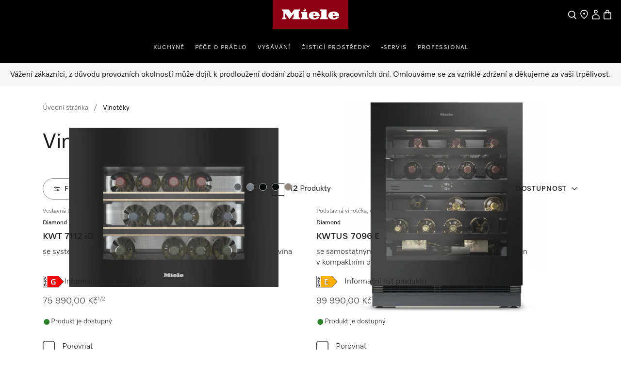

--- FILE ---
content_type: text/html;charset=utf-8
request_url: https://www.miele.cz/category/1014602/vinoteky?info=200018053-ZPV
body_size: 44242
content:
<!DOCTYPE html><html  lang="cs-CZ" data-capo=""><head><meta charset="utf-8">
<meta name="viewport" content="width=device-width, initial-scale=1">
<title>Vinotéky online | Miele </title>
<style>.product-cards li[data-v-d810e316]{list-style:none}.product-list-filter-drawer[data-v-d810e316]{--cw-modal-spacing-content-vertical-padding:0}.hls-list-interaction-bar[data-v-d810e316]{display:flex;flex-direction:column}.hls-list-sort-dropdown[data-v-d810e316]{z-index:var(--dcf-z-index-above)}.dcf-dropdown[data-v-d810e316]{min-width:0}.hls-total-results[data-v-d810e316],.hls-total-results-number[data-v-d810e316]{font-size:var(--dcf-tile-description-font-size)}.hls-total-results[data-v-d810e316]{display:inline-block;font-weight:var(--dcf-font-weight-normal);line-height:1.375rem}.hls-total-results[data-v-d810e316]:first-letter{text-transform:capitalize}.hls-product-list-section[data-v-d810e316]{grid-template-columns:repeat(12,1fr);justify-content:center;margin-bottom:6rem}.hls-product-list-section .hls-buyers-guide-wrapper[data-v-d810e316]{grid-column:1/-1;grid-row:2}.hls-product-list-section--loading[data-v-d810e316]{justify-content:inherit}@media (min-width:768px){.hls-product-list-section[data-v-d810e316]{justify-content:start}}@media only screen and (min-width:1728px){.hls-product-list-section .product-cards__product[data-v-d810e316]{grid-column:span 4/span 4}}@media (min-width:1921px){.hls-product-list-section .product-cards__product[data-v-d810e316]{grid-column:span 3/span 3}}.hls-side-bar-header[data-v-d810e316]{align-items:center;display:flex;justify-content:space-between}.hls-side-bar-header__button[data-v-d810e316]{display:none}@media (min-width:576px){.hls-side-bar-header__button[data-v-d810e316]{display:block}}.hls-active-filters[data-v-d810e316]{margin-left:calc(var(--dcf-grid-outer-gap)*-1);margin-right:calc(var(--dcf-grid-outer-gap)*-1);-ms-overflow-style:none;scrollbar-width:none}.hls-active-filters__button[data-v-d810e316]:first-child{margin-left:var(--dcf-grid-outer-gap)}.hls-active-filters__button[data-v-d810e316]:last-child{padding-right:var(--dcf-grid-outer-gap)}.hls-active-filters[data-v-d810e316]::-webkit-scrollbar{display:none}.hls-active-filters[data-v-d810e316]:after,.hls-active-filters[data-v-d810e316]:before{content:"";height:2.25rem;pointer-events:none;position:absolute;width:var(--dcf-grid-outer-gap)}.hls-active-filters[data-v-d810e316]:after{background:linear-gradient(270deg,#ffffffe6 40%,#ffffff0d);right:-1px}.hls-active-filters[data-v-d810e316]:before{background:linear-gradient(90deg,#ffffffe6 40%,#ffffff0d);left:-1px}@media (min-width:992px){.hls-active-filters[data-v-d810e316]{margin-left:0;margin-right:0}.hls-active-filters__button[data-v-d810e316]:first-child{margin-left:0}.hls-active-filters__button[data-v-d810e316]:last-child{padding-right:0}}</style>
<style>.dcf-sidebar__close-button>svg{display:inline-flex}.hls-product-list-pagination{margin-top:-4rem}.hls-product-list-pagination a{pointer-events:auto}.hls-product-list-section__item{margin-bottom:2rem}.award-modal__image{margin:0 auto}.dcf-usp-bar__icon{display:none}@media only screen and (min-width:768px){.hls-energy-label-modal dialog img{height:70vh}}</style>
<link rel="stylesheet" href="/nuxt-ecom/entry.C4CeCAon.css" crossorigin>
<link rel="stylesheet" href="/nuxt-ecom/inline-chat.D0T3R7J9.css" crossorigin>
<link rel="stylesheet" href="/nuxt-ecom/base.DVn8lmyN.css" crossorigin>
<link rel="stylesheet" href="/nuxt-ecom/BaseLayout.CyEjODS0.css" crossorigin>
<link rel="stylesheet" href="/nuxt-ecom/Select.BUP3sE_-.css" crossorigin>
<link rel="stylesheet" href="/nuxt-ecom/AddToCartModal.A5HuirP8.css" crossorigin>
<link rel="stylesheet" href="/nuxt-ecom/Skeleton.DbWhTULh.css" crossorigin>
<link rel="stylesheet" href="/nuxt-ecom/EnergyLabel.CjfcrPPp.css" crossorigin>
<link rel="stylesheet" href="/nuxt-ecom/Modal.Bv-281fg.css" crossorigin>
<link rel="stylesheet" href="/nuxt-ecom/Pagination.Bvz1Qp-y.css" crossorigin>
<link rel="stylesheet" href="/nuxt-ecom/HlsDivider.BczCVFSb.css" crossorigin>
<link rel="stylesheet" href="/nuxt-ecom/useOnRouteChange.-fEEHuls.css" crossorigin>
<link rel="stylesheet" href="/nuxt-ecom/Price.C58wBvq0.css" crossorigin>
<link rel="stylesheet" href="/nuxt-ecom/Tooltip.Bhy7Te8D.css" crossorigin>
<link rel="stylesheet" href="/nuxt-ecom/Checkbox.A6wjyrYu.css" crossorigin>
<link rel="stylesheet" href="/nuxt-ecom/Status.RlnA7HNs.css" crossorigin>
<link rel="stylesheet" href="/nuxt-ecom/LegalFootnotes.DMH6rR96.css" crossorigin>
<link rel="stylesheet" href="/nuxt-ecom/RadioButton.Bui-xSck.css" crossorigin>
<link rel="stylesheet" href="/nuxt-ecom/TextInput.mwvGCuvq.css" crossorigin>
<link rel="stylesheet" href="/nuxt-ecom/FormClearButton.BIGxicxj.css" crossorigin>
<link rel="stylesheet" href="/nuxt-ecom/Accordion.DXvLqHJk.css" crossorigin>
<link rel="stylesheet" href="/nuxt-ecom/CardGrid.TOctCi37.css" crossorigin>
<link rel="stylesheet" href="/nuxt-ecom/ContactUsOverlay.CaDo54e3.css" crossorigin>
<link rel="stylesheet" href="/nuxt-ecom/TextClamp.Dx4nGknY.css" crossorigin>
<link rel="modulepreload" as="script" crossorigin href="/nuxt-ecom/CTACYNxa.js">
<link rel="modulepreload" as="script" crossorigin href="/nuxt-ecom/D3mtdXPW.js">
<link rel="modulepreload" as="script" crossorigin href="/nuxt-ecom/CU0mKmnA.js">
<link rel="modulepreload" as="script" crossorigin href="/nuxt-ecom/DlDkO2HQ.js">
<link rel="modulepreload" as="script" crossorigin href="/nuxt-ecom/BSvTPAmK.js">
<link rel="modulepreload" as="script" crossorigin href="/nuxt-ecom/Ys_FChl7.js">
<link rel="modulepreload" as="script" crossorigin href="/nuxt-ecom/CkSHpZwB.js">
<link rel="modulepreload" as="script" crossorigin href="/nuxt-ecom/Dww69c57.js">
<link rel="modulepreload" as="script" crossorigin href="/nuxt-ecom/x_rD_Ya3.js">
<link rel="modulepreload" as="script" crossorigin href="/nuxt-ecom/CF6HS8pF.js">
<link rel="modulepreload" as="script" crossorigin href="/nuxt-ecom/Ctpul8em.js">
<link rel="modulepreload" as="script" crossorigin href="/nuxt-ecom/Blzz2gtf.js">
<link rel="modulepreload" as="script" crossorigin href="/nuxt-ecom/CmdrhV2O.js">
<link rel="modulepreload" as="script" crossorigin href="/nuxt-ecom/32IQ8zLz.js">
<link rel="modulepreload" as="script" crossorigin href="/nuxt-ecom/CFaqSyjC.js">
<link rel="modulepreload" as="script" crossorigin href="/nuxt-ecom/DLT_BKr2.js">
<link rel="modulepreload" as="script" crossorigin href="/nuxt-ecom/C3bIhAro.js">
<link rel="modulepreload" as="script" crossorigin href="/nuxt-ecom/E0L_0cXt.js">
<link rel="modulepreload" as="script" crossorigin href="/nuxt-ecom/0FGpHRKR.js">
<link rel="modulepreload" as="script" crossorigin href="/nuxt-ecom/DZk8etS3.js">
<link rel="modulepreload" as="script" crossorigin href="/nuxt-ecom/AlLIcGwF.js">
<link rel="modulepreload" as="script" crossorigin href="/nuxt-ecom/DyHJgbQJ.js">
<link rel="modulepreload" as="script" crossorigin href="/nuxt-ecom/Bru2F5eI.js">
<link rel="modulepreload" as="script" crossorigin href="/nuxt-ecom/DhxZ1OzU.js">
<link rel="modulepreload" as="script" crossorigin href="/nuxt-ecom/CpvFgJpQ.js">
<link rel="modulepreload" as="script" crossorigin href="/nuxt-ecom/CJ2_ROIP.js">
<link rel="modulepreload" as="script" crossorigin href="/nuxt-ecom/B8IdAHJE.js">
<link rel="modulepreload" as="script" crossorigin href="/nuxt-ecom/BGlrkggq.js">
<link rel="modulepreload" as="script" crossorigin href="/nuxt-ecom/CYc5hGxZ.js">
<link rel="modulepreload" as="script" crossorigin href="/nuxt-ecom/DRK-3I1I.js">
<link rel="modulepreload" as="script" crossorigin href="/nuxt-ecom/Ad1HPfaa.js">
<link rel="modulepreload" as="script" crossorigin href="/nuxt-ecom/8uEUO8gL.js">
<link rel="modulepreload" as="script" crossorigin href="/nuxt-ecom/Dr6Wi9_O.js">
<link rel="modulepreload" as="script" crossorigin href="/nuxt-ecom/DMZEJIlr.js">
<link rel="modulepreload" as="script" crossorigin href="/nuxt-ecom/CSzWJ7X-.js">
<link rel="modulepreload" as="script" crossorigin href="/nuxt-ecom/Dt6BJu0_.js">
<link rel="modulepreload" as="script" crossorigin href="/nuxt-ecom/zaBjO4dt.js">
<link rel="modulepreload" as="script" crossorigin href="/nuxt-ecom/C_Bq1Bi6.js">
<link rel="modulepreload" as="script" crossorigin href="/nuxt-ecom/iQ22cnGO.js">
<link rel="modulepreload" as="script" crossorigin href="/nuxt-ecom/NfmWBqsm.js">
<link rel="modulepreload" as="script" crossorigin href="/nuxt-ecom/CRFKU4Y0.js">
<link rel="modulepreload" as="script" crossorigin href="/nuxt-ecom/DG_xM7em.js">
<link rel="modulepreload" as="script" crossorigin href="/nuxt-ecom/HiIGGuZS.js">
<link rel="modulepreload" as="script" crossorigin href="/nuxt-ecom/CtRu48qb.js">
<link rel="modulepreload" as="script" crossorigin href="/nuxt-ecom/M3_GO9NL.js">
<link rel="modulepreload" as="script" crossorigin href="/nuxt-ecom/BWmzL5HR.js">
<link rel="modulepreload" as="script" crossorigin href="/nuxt-ecom/rDBzKHyM.js">
<link rel="modulepreload" as="script" crossorigin href="/nuxt-ecom/DtSpk7oT.js">
<link rel="modulepreload" as="script" crossorigin href="/nuxt-ecom/DYnkFuZF.js">
<link rel="modulepreload" as="script" crossorigin href="/nuxt-ecom/DBqcQVwx.js">
<link rel="modulepreload" as="script" crossorigin href="/nuxt-ecom/DP5-7b8H.js">
<link rel="modulepreload" as="script" crossorigin href="/nuxt-ecom/CCfRyyfd.js">
<link rel="modulepreload" as="script" crossorigin href="/nuxt-ecom/DavQo26D.js">
<link rel="modulepreload" as="script" crossorigin href="/nuxt-ecom/DKKQ16WO.js">
<link rel="modulepreload" as="script" crossorigin href="/nuxt-ecom/CSuQgzK6.js">
<link rel="modulepreload" as="script" crossorigin href="/nuxt-ecom/mQr9hjcq.js">
<link rel="prefetch" as="script" crossorigin href="/nuxt-ecom/CNPbXtX5.js">
<link rel="prefetch" as="style" crossorigin href="/nuxt-ecom/_slug_.DRxI9Pm3.css">
<link rel="prefetch" as="style" crossorigin href="/nuxt-ecom/Carousel.rs4bZHaJ.css">
<link rel="prefetch" as="style" crossorigin href="/nuxt-ecom/SelectionCard.BESz60Ab.css">
<link rel="prefetch" as="style" crossorigin href="/nuxt-ecom/QuantitySelector.ffgBXcCy.css">
<link rel="prefetch" as="style" crossorigin href="/nuxt-ecom/SystemNotification.DGgV7A3r.css">
<link rel="prefetch" as="style" crossorigin href="/nuxt-ecom/ThumbnailCard.CVsSmJuX.css">
<link rel="prefetch" as="script" crossorigin href="/nuxt-ecom/BoUesFi1.js">
<link rel="prefetch" as="script" crossorigin href="/nuxt-ecom/DGGMh_sf.js">
<link rel="prefetch" as="script" crossorigin href="/nuxt-ecom/B9UpVV4n.js">
<link rel="prefetch" as="script" crossorigin href="/nuxt-ecom/DSK88dPn.js">
<link rel="prefetch" as="script" crossorigin href="/nuxt-ecom/v5zv3fsG.js">
<link rel="prefetch" as="script" crossorigin href="/nuxt-ecom/DyFz_G2c.js">
<link rel="prefetch" as="script" crossorigin href="/nuxt-ecom/BsgccyDi.js">
<link rel="prefetch" as="script" crossorigin href="/nuxt-ecom/Cr7SPilH.js">
<link rel="prefetch" as="script" crossorigin href="/nuxt-ecom/DjBn00eH.js">
<link rel="prefetch" as="script" crossorigin href="/nuxt-ecom/BWPA-sEi.js">
<link rel="prefetch" as="script" crossorigin href="/nuxt-ecom/VdRwvkyA.js">
<link rel="prefetch" as="script" crossorigin href="/nuxt-ecom/Dmsat4HC.js">
<link rel="prefetch" as="script" crossorigin href="/nuxt-ecom/mrqarS7w.js">
<link rel="prefetch" as="script" crossorigin href="/nuxt-ecom/HA8JKU7u.js">
<link rel="prefetch" as="script" crossorigin href="/nuxt-ecom/bQOQ1owH.js">
<link rel="prefetch" as="script" crossorigin href="/nuxt-ecom/nzuqVijD.js">
<link rel="prefetch" as="script" crossorigin href="/nuxt-ecom/CkNti4oQ.js">
<link rel="prefetch" as="script" crossorigin href="/nuxt-ecom/C9nvIMPx.js">
<link rel="prefetch" as="script" crossorigin href="/nuxt-ecom/DsKqtivm.js">
<link rel="prefetch" as="script" crossorigin href="/nuxt-ecom/Cmqnnwdu.js">
<link rel="prefetch" as="script" crossorigin href="/nuxt-ecom/BdanA165.js">
<link rel="prefetch" as="script" crossorigin href="/nuxt-ecom/JDCgL2zE.js">
<link rel="prefetch" as="script" crossorigin href="/nuxt-ecom/tqW6yni4.js">
<link rel="prefetch" as="script" crossorigin href="/nuxt-ecom/lT4J1aaX.js">
<link rel="prefetch" as="script" crossorigin href="/nuxt-ecom/Cp2WaWEr.js">
<link rel="prefetch" as="script" crossorigin href="/nuxt-ecom/BV3iXsn3.js">
<link rel="prefetch" as="script" crossorigin href="/nuxt-ecom/kST-xd4s.js">
<link rel="prefetch" as="script" crossorigin href="/nuxt-ecom/DfCa541O.js">
<link rel="prefetch" as="script" crossorigin href="/nuxt-ecom/BD20NhVK.js">
<link rel="prefetch" as="script" crossorigin href="/nuxt-ecom/BLsOhEU3.js">
<link rel="prefetch" as="script" crossorigin href="/nuxt-ecom/BkiAkXrA.js">
<link rel="prefetch" as="script" crossorigin href="/nuxt-ecom/ClUc1TEo.js">
<link rel="prefetch" as="script" crossorigin href="/nuxt-ecom/BkhDxwbm.js">
<link rel="prefetch" as="style" crossorigin href="/nuxt-ecom/customer-assistance-default.C-uTvB6G.css">
<link rel="prefetch" as="script" crossorigin href="/nuxt-ecom/CCU4lM8m.js">
<link rel="prefetch" as="style" crossorigin href="/nuxt-ecom/customer-assistance.C8I-zovR.css">
<link rel="prefetch" as="style" crossorigin href="/nuxt-ecom/Breadcrumbs.DGLyfbS4.css">
<link rel="prefetch" as="script" crossorigin href="/nuxt-ecom/Ip-FzkI9.js">
<link rel="prefetch" as="script" crossorigin href="/nuxt-ecom/B3OecwGk.js">
<link rel="prefetch" as="script" crossorigin href="/nuxt-ecom/1kWoI8MZ.js">
<link rel="prefetch" as="script" crossorigin href="/nuxt-ecom/KowHlJ7t.js">
<link rel="prefetch" as="style" crossorigin href="/nuxt-ecom/default.13j56Jgo.css">
<link rel="prefetch" as="script" crossorigin href="/nuxt-ecom/CgWqclmZ.js">
<link rel="prefetch" as="script" crossorigin href="/nuxt-ecom/Dyzwxl2B.js">
<link rel="prefetch" as="style" crossorigin href="/nuxt-ecom/npx.8Sl6DiKr.css">
<link rel="prefetch" as="script" crossorigin href="/nuxt-ecom/9Fn3O3d9.js">
<link rel="prefetch" as="style" crossorigin href="/nuxt-ecom/splitImage.Bg_suAVM.css">
<link rel="prefetch" as="style" crossorigin href="/nuxt-ecom/Grid.DwUI_B-5.css">
<link rel="prefetch" as="style" crossorigin href="/nuxt-ecom/Grid.Bns19nht.css">
<link rel="prefetch" as="script" crossorigin href="/nuxt-ecom/D_uXYuhM.js">
<link rel="prefetch" as="script" crossorigin href="/nuxt-ecom/BfsnL-g8.js">
<link rel="prefetch" as="script" crossorigin href="/nuxt-ecom/DofN7BXc.js">
<link rel="prefetch" as="script" crossorigin href="/nuxt-ecom/Co6rdJfY.js">
<link rel="prefetch" as="script" crossorigin href="/nuxt-ecom/Bxrj7f6w.js">
<link rel="prefetch" as="script" crossorigin href="/nuxt-ecom/CcBJoOSe.js">
<link rel="prefetch" as="script" crossorigin href="/nuxt-ecom/BnsBkgJW.js">
<link rel="prefetch" as="script" crossorigin href="/nuxt-ecom/CqO0t3ZO.js">
<link rel="prefetch" as="script" crossorigin href="/nuxt-ecom/B3OUpEyi.js">
<link rel="prefetch" as="script" crossorigin href="/nuxt-ecom/B3kYtgnr.js">
<link rel="prefetch" as="script" crossorigin href="/nuxt-ecom/JAPXWS7H.js">
<link rel="prefetch" as="style" crossorigin href="/nuxt-ecom/split.CwYIDvn3.css">
<link rel="prefetch" as="script" crossorigin href="/nuxt-ecom/ClDBwQSE.js">
<link rel="prefetch" as="script" crossorigin href="/nuxt-ecom/N32b1psc.js">
<link rel="prefetch" as="script" crossorigin href="/nuxt-ecom/BGVnURJY.js">
<link rel="prefetch" as="script" crossorigin href="/nuxt-ecom/B5sIBXaL.js">
<link rel="prefetch" as="script" crossorigin href="/nuxt-ecom/Bt8Q6QEp.js">
<link rel="prefetch" as="script" crossorigin href="/nuxt-ecom/vg84Ohul.js">
<link rel="prefetch" as="script" crossorigin href="/nuxt-ecom/BV_dO1JC.js">
<link rel="prefetch" as="image" type="image/svg+xml" href="/nuxt-ecom/image-fallback-background-48x48.CtKncLT8.svg">
<meta name="description" content="Vinotéky Miele: ✓ Přímo od výrobce ✓ Dlouhodobá kvalita Miele ➤ Vinotéky Miele online">
<meta name="robots" content="index,follow">
<link href="https://www.miele.cz/category/1014602/vinoteky" rel="canonical">
<link href="https://www.miele.cz/category/1014602/vinoteky" hreflang="cs-CZ" rel="alternate">
<script type="module" src="/nuxt-ecom/CTACYNxa.js" crossorigin></script>
<link rel="preload" as="fetch" fetchpriority="low" crossorigin="anonymous" href="/nuxt-ecom/builds/meta/0a092fc0-6fdf-4bb6-ad84-e65198129289.json"></head><body><div id="__nuxt"><!--[--><!--[--><header class="dhf-header dhf-header--persist"><!----><div class="dhf-header__contents"><div class="dhf-header__actions"><nav class="dhf-jump-navigation" data-v-0e3b04b6><ul class="dhf-jump-navigation__list" role="menu" data-v-0e3b04b6><li class="dhf-jump-navigation__list-item" role="menuitem" data-v-0e3b04b6><button class="dhf-jump-navigation__link" tabindex="0" data-v-0e3b04b6><span class="dhf-jump-navigation__link-icon" aria-hidden="true" data-v-0e3b04b6><svg xmlns="http://www.w3.org/2000/svg" width="12" height="12" fill="currentColor" viewBox="0 0 12 12" data-v-0e3b04b6><path fill-rule="evenodd" clip-rule="evenodd" d="M6 1.5a.5.5 0 0 1 .5.5v6.793l1.896-1.897a.5.5 0 1 1 .708.708l-2.75 2.75a.5.5 0 0 1-.708 0l-2.75-2.75a.5.5 0 1 1 .708-.708L5.5 8.793V2a.5.5 0 0 1 .5-.5Z" data-v-0e3b04b6></path></svg></span><span class="dhf-jump-navigation__link-text" data-v-0e3b04b6>Přejít na obsah</span></button></li></ul></nav><a class="dhf-header__actions-logo" href="/" aria-label="Domovská stránka Miele" data-testid="dhf-header-logo"><div class="dhf-logo"><span class="sr-only">Domovská stránka Miele</span><svg version="1.1" xmlns="http://www.w3.org/2000/svg" x="0" y="0" width="100" height="38.3" viewBox="0, 0, 100, 38.3" aria-hidden="true"><g id="Background"><rect x="0" y="0" width="100" height="38.3" fill="#000000" fill-opacity="0"></rect></g><g id="Layer_1"><path d="M0,38.3 L100,38.3 L100,0 L0,0 z" fill="#8C0014"></path><path d="M79.617,21.127 L79.617,22.105 C79.617,22.927 80.359,23.682 81.524,23.682 C83.195,23.682 83.866,22.419 84.003,21.89 C85.809,21.89 87.23,21.889 87.741,21.889 C87.184,23.621 84.887,25.678 80.663,25.678 C75.158,25.678 73.432,22.696 73.432,20.417 C73.432,17.986 75.426,15.093 80.654,15.093 C85.174,15.093 87.876,17.713 87.876,20.418 C87.876,20.87 87.838,21.127 87.838,21.127 z M79.617,19.483 L81.711,19.483 L81.711,18.142 C81.711,17.737 81.388,17.096 80.657,17.096 C79.979,17.096 79.617,17.71 79.617,18.136 z M64.278,23.111 L62.79,23.111 L62.79,25.209 L72.845,25.209 L72.845,23.111 L71.337,23.111 L71.337,12.443 L62.79,12.443 L62.79,14.542 L64.278,14.542 z M53.919,21.127 L53.919,22.105 C53.919,22.927 54.663,23.682 55.828,23.682 C57.498,23.682 58.17,22.419 58.306,21.89 C60.113,21.89 61.534,21.889 62.045,21.889 C61.488,23.621 59.19,25.678 54.967,25.678 C49.461,25.678 47.736,22.696 47.736,20.417 C47.736,17.986 49.728,15.093 54.959,15.093 C59.477,15.093 62.181,17.713 62.181,20.418 C62.181,20.87 62.142,21.127 62.142,21.127 z M53.919,19.483 L56.014,19.483 L56.014,18.142 C56.014,17.737 55.691,17.096 54.96,17.096 C54.283,17.096 53.919,17.71 53.919,18.136 z M44.435,13.76 L43.462,11.908 L40.39,13.492 L41.363,15.362 z M45.656,15.611 L37.396,15.611 L37.396,17.71 L38.902,17.71 L38.902,23.111 L37.396,23.111 L37.396,25.209 L47.163,25.209 L47.163,23.111 L45.656,23.111 z M28.524,12.443 L36.041,12.443 L36.041,14.543 L34.534,14.543 L34.534,23.111 L36.041,23.111 L36.041,25.209 L26.271,25.209 L26.271,23.111 L27.779,23.111 L27.779,17.558 L22.228,25.209 L16.656,17.558 L16.656,23.111 L18.164,23.111 L18.164,25.209 L12.763,25.209 L12.763,23.111 L14.252,23.111 L14.252,14.543 L12.763,14.543 L12.763,12.443 L21.292,12.443 L24.917,17.424 z" fill="#FFFFFF"></path></g></svg></div></a><div class="dhf-header__actions-icons"><!----><!--[--><span class="dhf-header__actions-item dhf-header__actions-item--search"><a href="/search" aria-label="Vyhledavani" data-testid="dhf-header-actions-search" class="dhf-header__actions-item-link"><span class="dhf-header__nav-icon"><!----></span><span class="dhf-header__nav-icon--inverted"><!----></span><span class="sr-only">Vyhledavani</span></a></span><span class="dhf-header__actions-item dhf-header__actions-item--location"><a href="/c/vyhledani-prodejce-15.htm" aria-label="Najít prodejce" data-testid="dhf-header-actions-location" class="dhf-header__actions-item-link"><span class="dhf-header__nav-icon"><!----></span><span class="dhf-header__nav-icon--inverted"><!----></span><span class="sr-only">Najít prodejce</span></a></span><span class="dhf-header__actions-item dhf-header__actions-item--accounts"><button aria-label="Můj účet" data-testid="dhf-header-actions-accounts" class="dhf-header__actions-item-button"><span class="dhf-header__nav-icon"><!----></span><span class="dhf-header__nav-icon--inverted"><!----></span><!----><span class="sr-only">Můj účet</span></button></span><span class="dhf-header__actions-item dhf-header__actions-item--bag"><button aria-label="Basket" data-testid="dhf-header-actions-bag" class="dhf-header__actions-item-button"><span class="dhf-header__nav-icon"><!----></span><span class="dhf-header__nav-icon--inverted"><!----></span><!----><span class="sr-only">Basket</span></button></span><!--]--></div></div><nav id="menu" role="navigation" aria-label="Main menu" class="dhf-nav"><div class="dhf-nav__actions"><button id="menubutton" data-testid="dhf-header-mobile-menu-btn" aria-label="Zobrazit menu" aria-haspopup="true" aria-controls="menu" aria-expanded="false"><!----></button></div><ul id="menu" class="dhf-header__navigation-first-level" role="menu"><!--[--><!--[--><!----><li class="dhf-header__navigation-first-level-item" role="menuitem"><!--[--><a class="dhf-header__navigation-first-level-item-link" href="/c/kuchyne-56.htm" target="_self">Kuchyně</a><button class="dhf-header__navigation-first-level-item-button"><span>Kuchyně</span><!----></button><button class="dhf-header__navigation-first-level-item-assist" aria-expanded="false" aria-controls="second-level-0" aria-label="Kuchyně - Zobrazit menu"><span class="dhf-header__navigation-assist-icon"><!----></span></button><!--]--><ul id="second-level-0" class="dhf-header__navigation-second-level"><li class="dhf-header__navigation-static-links"><ul><!--[--><li class="dhf-header__navigation-static-links-item"><a href="/c/miele-ceska-republika-200.htm" class="dhf-header__navigation-static-links-item-link" target="_self"><span class="dhf-header__navigation-static-links-item-link-icon"><!----></span><span class="dhf-header__navigation-static-links-item-link-text">Miele Experience Center</span></a></li><li class="dhf-header__navigation-static-links-item"><a href="/cs/akce-158" class="dhf-header__navigation-static-links-item-link" target="_self"><span class="dhf-header__navigation-static-links-item-link-icon"><!----></span><span class="dhf-header__navigation-static-links-item-link-text">Akce</span></a></li><li class="dhf-header__navigation-static-links-item"><a href="/c/udrzitelnost-4136.htm" class="dhf-header__navigation-static-links-item-link" target="_self"><span class="dhf-header__navigation-static-links-item-link-icon"><!----></span><span class="dhf-header__navigation-static-links-item-link-text">Udržitelnost</span></a></li><li class="dhf-header__navigation-static-links-item"><a href="/c/product-advisor-overview-page-5384.htm" class="dhf-header__navigation-static-links-item-link" target="_self"><span class="dhf-header__navigation-static-links-item-link-icon"><!----></span><span class="dhf-header__navigation-static-links-item-link-text">Nákupní poradce</span></a></li><li class="dhf-header__navigation-static-links-item"><a href="/c/kulinarske-akce-2313.htm" class="dhf-header__navigation-static-links-item-link" target="_self"><span class="dhf-header__navigation-static-links-item-link-icon"><!----></span><span class="dhf-header__navigation-static-links-item-link-text">Kulinářské akce</span></a></li><li class="dhf-header__navigation-static-links-item"><a href="/c/workshop-prani-s-miele-5161.htm" class="dhf-header__navigation-static-links-item-link" target="_self"><span class="dhf-header__navigation-static-links-item-link-icon"><!----></span><span class="dhf-header__navigation-static-links-item-link-text">Praní s Miele</span></a></li><!--]--></ul></li><li class="dhf-header__sub-nav"><div class="dhf-header__sub-nav-title"><button data-testid="dhf-header-menu-second-level-back-btn"><!----></button><span>Kuchyně</span></div><ul class="dhf-header__navigation-second-level-items"><!--[--><li class="dhf-header__navigation-second-level-item"><span class="dhf-header__navigation-second-level-item-heading">Vaření a pečení</span><button class="dhf-header__navigation-second-level-item-button"><span>Vaření a pečení</span><!----></button><ul id="third-level-00" class="dhf-header__navigation-third-level"><li class="dhf-header__sub-nav"><div class="dhf-header__sub-nav-title"><button data-testid="dhf-header-menu-third-level-back-btn"><!----></button><span>Vaření a pečení</span></div><ul class="dhf-header__navigation-third-level-items"><!--[--><li class="dhf-header__navigation-third-level-item"><a class="dhf-header__navigation-third-level-item-link" href="/category/1022125/pecici-trouby">Pečicí trouby</a></li><li class="dhf-header__navigation-third-level-item"><a class="dhf-header__navigation-third-level-item-link" href="/category/1022126/parni-trouby-a-konvektomaty">Parní trouby a konvektomaty</a></li><li class="dhf-header__navigation-third-level-item"><a class="dhf-header__navigation-third-level-item-link" href="/category/1013130/mikrovlnne-trouby">Mikrovlnné trouby</a></li><li class="dhf-header__navigation-third-level-item"><a class="dhf-header__navigation-third-level-item-link" href="/category/1022127/nahrivace-a-vakuovaci-zasuvky">Nahřívače nádobí a vakuovací zásuvky</a></li><li class="dhf-header__navigation-third-level-item"><a class="dhf-header__navigation-third-level-item-link" href="/category/1013778/varne-desky">Varné desky</a></li><li class="dhf-header__navigation-third-level-item"><a class="dhf-header__navigation-third-level-item-link" href="/category/1014080/odsavace-par">Odsavače par</a></li><li class="dhf-header__navigation-third-level-item"><a class="dhf-header__navigation-third-level-item-link" href="/category/1022144/kuchynske-prislusenstvi">Příslušenství</a></li><li class="dhf-header__navigation-third-level-item"><a class="dhf-header__navigation-third-level-item-link" href="/c/nakupni-poradce-prehled-3212.htm">Nákupní poradce</a></li><!--]--></ul></li></ul></li><li class="dhf-header__navigation-second-level-item"><span class="dhf-header__navigation-second-level-item-heading">Mytí nádobí</span><button class="dhf-header__navigation-second-level-item-button"><span>Mytí nádobí</span><!----></button><ul id="third-level-01" class="dhf-header__navigation-third-level"><li class="dhf-header__sub-nav"><div class="dhf-header__sub-nav-title"><button data-testid="dhf-header-menu-third-level-back-btn"><!----></button><span>Mytí nádobí</span></div><ul class="dhf-header__navigation-third-level-items"><!--[--><li class="dhf-header__navigation-third-level-item"><a class="dhf-header__navigation-third-level-item-link" href="/category/1015063/mycky-nadobi">Myčky nádobí</a></li><li class="dhf-header__navigation-third-level-item"><a class="dhf-header__navigation-third-level-item-link" href="/category/1017550/prislusenstvi-k-myckam-nadobi">Příslušenství</a></li><li class="dhf-header__navigation-third-level-item"><a class="dhf-header__navigation-third-level-item-link" href="/category/1015066/profesionalni-mycky">Profesionální myčky</a></li><li class="dhf-header__navigation-third-level-item"><a class="dhf-header__navigation-third-level-item-link" href="/category/1017433/myci-prostredky">Mycí prostředky</a></li><li class="dhf-header__navigation-third-level-item"><a class="dhf-header__navigation-third-level-item-link" href="/c/nakupni-poradce-miele-pro-mycky-nadobi-3201.htm">Nákupní poradce</a></li><!--]--></ul></li></ul></li><li class="dhf-header__navigation-second-level-item"><span class="dhf-header__navigation-second-level-item-heading">Chlazení a mražení</span><button class="dhf-header__navigation-second-level-item-button"><span>Chlazení a mražení</span><!----></button><ul id="third-level-02" class="dhf-header__navigation-third-level"><li class="dhf-header__sub-nav"><div class="dhf-header__sub-nav-title"><button data-testid="dhf-header-menu-third-level-back-btn"><!----></button><span>Chlazení a mražení</span></div><ul class="dhf-header__navigation-third-level-items"><!--[--><li class="dhf-header__navigation-third-level-item"><a class="dhf-header__navigation-third-level-item-link" href="/category/1022129/chladnicky-a-mraznicky">Chladničky a mrazničky</a></li><li class="dhf-header__navigation-third-level-item"><a class="dhf-header__navigation-third-level-item-link" href="/category/1014604/volne-stojici-chladnicky">Volně stojící chladničky</a></li><li class="dhf-header__navigation-third-level-item"><a class="dhf-header__navigation-third-level-item-link" href="/category/1014792/volne-stojici-chladnicky-s-mraznickou">Volně stojící chladničky s mrazničkou</a></li><li class="dhf-header__navigation-third-level-item"><a class="dhf-header__navigation-third-level-item-link" href="/category/1014941/volne-stojici-mraznicky">Volně stojící mrazničky</a></li><li class="dhf-header__navigation-third-level-item"><a class="dhf-header__navigation-third-level-item-link" href="/category/1014603/vestavne-chladnicky">Vestavné chladničky</a></li><li class="dhf-header__navigation-third-level-item"><a class="dhf-header__navigation-third-level-item-link" href="/category/1014791/vestavne-chladnicky-s-mraznickou">Vestavné chladničky s mrazničkou</a></li><li class="dhf-header__navigation-third-level-item"><a class="dhf-header__navigation-third-level-item-link" href="/category/1014940/vestavne-mraznicky">Vestavné mrazničky</a></li><li class="dhf-header__navigation-third-level-item"><a class="dhf-header__navigation-third-level-item-link" href="/category/1014602/vinoteky">Vinotéky</a></li><li class="dhf-header__navigation-third-level-item"><a class="dhf-header__navigation-third-level-item-link" href="/category/1017549/prislusenstvi-k-chladnickam-mraznickam-a-vinotekam">Příslušenství</a></li><li class="dhf-header__navigation-third-level-item"><a class="dhf-header__navigation-third-level-item-link" href="/category/1022130/mastercool">MasterCool</a></li><li class="dhf-header__navigation-third-level-item"><a class="dhf-header__navigation-third-level-item-link" href="/c/nakupni-poradce-miele-pro-chladnicky-a-mraznicky-3209.htm">Nákupní poradce</a></li><!--]--></ul></li></ul></li><li class="dhf-header__navigation-second-level-item"><span class="dhf-header__navigation-second-level-item-heading">Kávovary</span><button class="dhf-header__navigation-second-level-item-button"><span>Kávovary</span><!----></button><ul id="third-level-03" class="dhf-header__navigation-third-level"><li class="dhf-header__sub-nav"><div class="dhf-header__sub-nav-title"><button data-testid="dhf-header-menu-third-level-back-btn"><!----></button><span>Kávovary</span></div><ul class="dhf-header__navigation-third-level-items"><!--[--><li class="dhf-header__navigation-third-level-item"><a class="dhf-header__navigation-third-level-item-link" href="/category/1014555/volne-stojici-kavovary">Volně stojící kávovary</a></li><li class="dhf-header__navigation-third-level-item"><a class="dhf-header__navigation-third-level-item-link" href="/category/1014554/vestavne-kavovary">Vestavné kávovary</a></li><li class="dhf-header__navigation-third-level-item"><a class="dhf-header__navigation-third-level-item-link" href="/category/1017551/prislusenstvi-ke-kavovarum">Příslušenství</a></li><li class="dhf-header__navigation-third-level-item"><a class="dhf-header__navigation-third-level-item-link" href="/c/nakupni-poradce-miele-pro-kavovary-3200.htm">Nákupní poradce</a></li><!--]--></ul></li></ul></li><!--]--><!----><li class="dhf-header__navigation-item-plp dhf-header__navigation-item-category-link"><a class="dhf-header__navigation-item-plp-label" href="/c/kuchyne-56.htm">V&#237;ce o kuchyňsk&#253;ch spotřebič&#237;ch</a></li></ul></li></ul></li><!--]--><!--[--><!----><li class="dhf-header__navigation-first-level-item" role="menuitem"><!--[--><a class="dhf-header__navigation-first-level-item-link" href="/c/pece-o-pradlo-55.htm" target="_self">Péče o prádlo</a><button class="dhf-header__navigation-first-level-item-button"><span>Péče o prádlo</span><!----></button><button class="dhf-header__navigation-first-level-item-assist" aria-expanded="false" aria-controls="second-level-1" aria-label="Péče o prádlo - Zobrazit menu"><span class="dhf-header__navigation-assist-icon"><!----></span></button><!--]--><ul id="second-level-1" class="dhf-header__navigation-second-level"><!----><li class="dhf-header__sub-nav"><div class="dhf-header__sub-nav-title"><button data-testid="dhf-header-menu-second-level-back-btn"><!----></button><span>Péče o prádlo</span></div><ul class="dhf-header__navigation-second-level-items dhf-header__navigation-second-level-items--final"><!--[--><li class="dhf-header__navigation-second-level-item"><a class="dhf-header__navigation-second-level-item-link dhf-header__navigation-second-level-item-link--only" href="/category/1015696/pracky"><span class="dhf-header__navigation-second-level-item-link-label">Pračky</span></a><!----><!----></li><li class="dhf-header__navigation-second-level-item"><a class="dhf-header__navigation-second-level-item-link dhf-header__navigation-second-level-item-link--only" href="/category/1015698/susicky"><span class="dhf-header__navigation-second-level-item-link-label">Sušičky</span></a><!----><!----></li><li class="dhf-header__navigation-second-level-item"><a class="dhf-header__navigation-second-level-item-link dhf-header__navigation-second-level-item-link--only" href="/category/1015697/pracky-se-susickou"><span class="dhf-header__navigation-second-level-item-link-label">Pračky se sušičkou</span></a><!----><!----></li><li class="dhf-header__navigation-second-level-item"><a class="dhf-header__navigation-second-level-item-link dhf-header__navigation-second-level-item-link--only" href="/category/1015699/zehlici-pristroje"><span class="dhf-header__navigation-second-level-item-link-label">Žehlicí přístroje</span></a><!----><!----></li><li class="dhf-header__navigation-second-level-item"><a class="dhf-header__navigation-second-level-item-link dhf-header__navigation-second-level-item-link--only" href="/category/1022151/prislusenstvi-pece-o-pradlo"><span class="dhf-header__navigation-second-level-item-link-label">Příslušenství</span></a><!----><!----></li><li class="dhf-header__navigation-second-level-item"><a class="dhf-header__navigation-second-level-item-link dhf-header__navigation-second-level-item-link--only" href="/category/1022154/praci-prostredky"><span class="dhf-header__navigation-second-level-item-link-label">Prací prostředky</span></a><!----><!----></li><li class="dhf-header__navigation-second-level-item"><a class="dhf-header__navigation-second-level-item-link dhf-header__navigation-second-level-item-link--only" href="/category/1017432/flakony-s-vuni"><span class="dhf-header__navigation-second-level-item-link-label">Vůně do sušičky prádla</span></a><!----><!----></li><li class="dhf-header__navigation-second-level-item"><a class="dhf-header__navigation-second-level-item-link dhf-header__navigation-second-level-item-link--only" href="/c/nakupni-poradce-miele-pro-pracky-a-susicky-3211.htm"><span class="dhf-header__navigation-second-level-item-link-label">Nákupní poradce</span></a><!----><!----></li><!--]--><!----><li class="dhf-header__navigation-item-plp dhf-header__navigation-item-category-link"><a class="dhf-header__navigation-item-plp-label" href="/c/pece-o-pradlo-55.htm">V&#237;ce informac&#237; o p&#233;či o pr&#225;dlo</a></li></ul></li></ul></li><!--]--><!--[--><!----><li class="dhf-header__navigation-first-level-item" role="menuitem"><!--[--><a class="dhf-header__navigation-first-level-item-link" href="/c/vysavani-54.htm" target="_self">Vysávání</a><button class="dhf-header__navigation-first-level-item-button"><span>Vysávání</span><!----></button><button class="dhf-header__navigation-first-level-item-assist" aria-expanded="false" aria-controls="second-level-2" aria-label="Vysávání - Zobrazit menu"><span class="dhf-header__navigation-assist-icon"><!----></span></button><!--]--><ul id="second-level-2" class="dhf-header__navigation-second-level"><!----><li class="dhf-header__sub-nav"><div class="dhf-header__sub-nav-title"><button data-testid="dhf-header-menu-second-level-back-btn"><!----></button><span>Vysávání</span></div><ul class="dhf-header__navigation-second-level-items dhf-header__navigation-second-level-items--final"><!--[--><li class="dhf-header__navigation-second-level-item"><a class="dhf-header__navigation-second-level-item-link dhf-header__navigation-second-level-item-link--only" href="/category/1016468/sackove-podlahove-vysavace"><span class="dhf-header__navigation-second-level-item-link-label">Sáčkové podlahové vysavače</span></a><!----><!----></li><li class="dhf-header__navigation-second-level-item"><a class="dhf-header__navigation-second-level-item-link dhf-header__navigation-second-level-item-link--only" href="/category/1016469/bezsackove-podlahove-vysavace"><span class="dhf-header__navigation-second-level-item-link-label">Bezsáčkové podlahové vysavače</span></a><!----><!----></li><li class="dhf-header__navigation-second-level-item"><a class="dhf-header__navigation-second-level-item-link dhf-header__navigation-second-level-item-link--only" href="/category/1268048/akumulatorovy-vysavac"><span class="dhf-header__navigation-second-level-item-link-label">Tyčové akumulátorové vysavače</span></a><!----><!----></li><li class="dhf-header__navigation-second-level-item"><a class="dhf-header__navigation-second-level-item-link dhf-header__navigation-second-level-item-link--only" href="/category/1016471/roboticke-vysavace"><span class="dhf-header__navigation-second-level-item-link-label">Robotické vysavače</span></a><!----><!----></li><li class="dhf-header__navigation-second-level-item"><a class="dhf-header__navigation-second-level-item-link dhf-header__navigation-second-level-item-link--only" href="/category/1017544/prislusenstvi-k-vysavacum"><span class="dhf-header__navigation-second-level-item-link-label">Příslušenství</span></a><!----><!----></li><li class="dhf-header__navigation-second-level-item"><a class="dhf-header__navigation-second-level-item-link dhf-header__navigation-second-level-item-link--only" href="/category/1022153/sacky-a-filtry-do-vysavace"><span class="dhf-header__navigation-second-level-item-link-label">Sáčky a filtry do vysavače</span></a><!----><!----></li><li class="dhf-header__navigation-second-level-item"><a class="dhf-header__navigation-second-level-item-link dhf-header__navigation-second-level-item-link--only" href="/c/nakupni-poradce-miele-pro-vysavace-3210.htm"><span class="dhf-header__navigation-second-level-item-link-label">Nákupní poradce</span></a><!----><!----></li><!--]--><!----><li class="dhf-header__navigation-item-plp dhf-header__navigation-item-category-link"><a class="dhf-header__navigation-item-plp-label" href="/c/vysavani-54.htm">V&#237;ce o vysavač&#237;ch</a></li></ul></li></ul></li><!--]--><!--[--><!----><li class="dhf-header__navigation-first-level-item" role="menuitem"><!--[--><a class="dhf-header__navigation-first-level-item-link" href="/c/cistici-prostredky-52.htm" target="_self">Čisticí prostředky</a><button class="dhf-header__navigation-first-level-item-button"><span>Čisticí prostředky</span><!----></button><button class="dhf-header__navigation-first-level-item-assist" aria-expanded="false" aria-controls="second-level-3" aria-label="Čisticí prostředky - Zobrazit menu"><span class="dhf-header__navigation-assist-icon"><!----></span></button><!--]--><ul id="second-level-3" class="dhf-header__navigation-second-level"><!----><li class="dhf-header__sub-nav"><div class="dhf-header__sub-nav-title"><button data-testid="dhf-header-menu-second-level-back-btn"><!----></button><span>Čisticí prostředky</span></div><ul class="dhf-header__navigation-second-level-items dhf-header__navigation-second-level-items--final"><!--[--><li class="dhf-header__navigation-second-level-item"><a class="dhf-header__navigation-second-level-item-link dhf-header__navigation-second-level-item-link--only" href="/category/1022154/praci-prostredky"><span class="dhf-header__navigation-second-level-item-link-label">Prací prostředky </span></a><!----><!----></li><li class="dhf-header__navigation-second-level-item"><a class="dhf-header__navigation-second-level-item-link dhf-header__navigation-second-level-item-link--only" href="/category/1017432/flakony-s-vuni"><span class="dhf-header__navigation-second-level-item-link-label">Vůně do sušičky</span></a><!----><!----></li><li class="dhf-header__navigation-second-level-item"><a class="dhf-header__navigation-second-level-item-link dhf-header__navigation-second-level-item-link--only" href="/category/1017433/myci-prostredky"><span class="dhf-header__navigation-second-level-item-link-label">Mycí prostředky</span></a><!----><!----></li><li class="dhf-header__navigation-second-level-item"><a class="dhf-header__navigation-second-level-item-link dhf-header__navigation-second-level-item-link--only" href="/category/1022153/sacky-a-filtry-do-vysavace"><span class="dhf-header__navigation-second-level-item-link-label">Sáčky a filtry do vysavače</span></a><!----><!----></li><li class="dhf-header__navigation-second-level-item"><a class="dhf-header__navigation-second-level-item-link dhf-header__navigation-second-level-item-link--only" href="/category/1017434/pece-o-pristroje"><span class="dhf-header__navigation-second-level-item-link-label">Péče o přístroje</span></a><!----><!----></li><li class="dhf-header__navigation-second-level-item"><a class="dhf-header__navigation-second-level-item-link dhf-header__navigation-second-level-item-link--only" href="/e/vouchers-v"><span class="dhf-header__navigation-second-level-item-link-label">Uplatnění voucheru</span></a><!----><!----></li><!--]--><!----><li class="dhf-header__navigation-item-plp dhf-header__navigation-item-category-link"><a class="dhf-header__navigation-item-plp-label" href="/c/cistici-prostredky-52.htm">V&#237;ce o čistic&#237;ch prostředc&#237;ch a př&#237;slušenstv&#237;</a></li></ul></li></ul></li><!--]--><!--[--><li class="dhf-header__navigation-first-level-item--dot" role="menuitem"><span class="dhf-header__navigation-first-level-item-separator">•</span></li><li class="dhf-header__navigation-first-level-item" role="menuitem"><!--[--><a class="dhf-header__navigation-first-level-item-link" href="/c/servis-10.htm" target="_self">Servis</a><button class="dhf-header__navigation-first-level-item-button"><span>Servis</span><!----></button><button class="dhf-header__navigation-first-level-item-assist" aria-expanded="false" aria-controls="second-level-4" aria-label="Servis - Zobrazit menu"><span class="dhf-header__navigation-assist-icon"><!----></span></button><!--]--><ul id="second-level-4" class="dhf-header__navigation-second-level"><!----><li class="dhf-header__sub-nav"><div class="dhf-header__sub-nav-title"><button data-testid="dhf-header-menu-second-level-back-btn"><!----></button><span>Servis</span></div><ul class="dhf-header__navigation-second-level-items"><!--[--><li class="dhf-header__navigation-second-level-item"><span class="dhf-header__navigation-second-level-item-heading">Pomoc a informace</span><button class="dhf-header__navigation-second-level-item-button"><span>Pomoc a informace</span><!----></button><ul id="third-level-40" class="dhf-header__navigation-third-level"><li class="dhf-header__sub-nav"><div class="dhf-header__sub-nav-title"><button data-testid="dhf-header-menu-third-level-back-btn"><!----></button><span>Pomoc a informace</span></div><ul class="dhf-header__navigation-third-level-items"><!--[--><li class="dhf-header__navigation-third-level-item"><a class="dhf-header__navigation-third-level-item-link" href="/support/customer-assistance">Pomoc při poruše</a></li><li class="dhf-header__navigation-third-level-item"><a class="dhf-header__navigation-third-level-item-link" href="/c/videa-pro-reseni-svepomoci-1845.htm">Instruktážní videa</a></li><li class="dhf-header__navigation-third-level-item"><a class="dhf-header__navigation-third-level-item-link" href="/f/cz/manuals-125.aspx">Návody k obsluze</a></li><li class="dhf-header__navigation-third-level-item"><a class="dhf-header__navigation-third-level-item-link" href="/c/individualni-poradenstvi-97.htm">Individuální poradenství</a></li><li class="dhf-header__navigation-third-level-item"><a class="dhf-header__navigation-third-level-item-link" href="/c/prospekty-informace-96.htm">Prospekty a informace</a></li><!--]--></ul></li></ul></li><li class="dhf-header__navigation-second-level-item"><span class="dhf-header__navigation-second-level-item-heading">Opravy a údržba</span><button class="dhf-header__navigation-second-level-item-button"><span>Opravy a údržba</span><!----></button><ul id="third-level-41" class="dhf-header__navigation-third-level"><li class="dhf-header__sub-nav"><div class="dhf-header__sub-nav-title"><button data-testid="dhf-header-menu-third-level-back-btn"><!----></button><span>Opravy a údržba</span></div><ul class="dhf-header__navigation-third-level-items"><!--[--><li class="dhf-header__navigation-third-level-item"><a class="dhf-header__navigation-third-level-item-link" href="/c/oprava-26.htm">Objednat opravu</a></li><li class="dhf-header__navigation-third-level-item"><a class="dhf-header__navigation-third-level-item-link" href="/c/nahradni-dily-a-prislusenstvi-24.htm">Náhradní díly a příslušenství</a></li><li class="dhf-header__navigation-third-level-item"><a class="dhf-header__navigation-third-level-item-link" href="/c/preventivni-prohlidka-99.htm">Preventivní prohlídka Miele</a></li><li class="dhf-header__navigation-third-level-item"><a class="dhf-header__navigation-third-level-item-link" href="/c/dodani-a-instalace-23.htm">Dodání a instalace</a></li><li class="dhf-header__navigation-third-level-item"><a class="dhf-header__navigation-third-level-item-link" href="/c/prodlouzena-zaruka-25.htm">Prodloužená záruka Miele</a></li><!--]--></ul></li></ul></li><li class="dhf-header__navigation-second-level-item"><span class="dhf-header__navigation-second-level-item-heading">My Miele</span><button class="dhf-header__navigation-second-level-item-button"><span>My Miele</span><!----></button><ul id="third-level-42" class="dhf-header__navigation-third-level"><li class="dhf-header__sub-nav"><div class="dhf-header__sub-nav-title"><button data-testid="dhf-header-menu-third-level-back-btn"><!----></button><span>My Miele</span></div><ul class="dhf-header__navigation-third-level-items"><!--[--><li class="dhf-header__navigation-third-level-item"><a class="dhf-header__navigation-third-level-item-link" href="/my-appliances">Registrace produktu</a></li><li class="dhf-header__navigation-third-level-item"><a class="dhf-header__navigation-third-level-item-link" href="/c/kontakt-11.htm">Kontakt</a></li><li class="dhf-header__navigation-third-level-item"><a class="dhf-header__navigation-third-level-item-link" href="/f/cz/newsletter-cz.aspx">Newsletter</a></li><!--]--></ul></li></ul></li><li class="dhf-header__navigation-second-level-item"><a class="dhf-header__navigation-second-level-item-link" href="/c/kontakt-11.htm"><span class="dhf-header__navigation-second-level-item-link-label">Kontaktujte nás</span></a><button class="dhf-header__navigation-second-level-item-button"><span>Kontaktujte nás</span><!----></button><ul id="third-level-43" class="dhf-header__navigation-third-level"><li class="dhf-header__sub-nav"><div class="dhf-header__sub-nav-title"><button data-testid="dhf-header-menu-third-level-back-btn"><!----></button><span>Kontaktujte nás</span></div><ul class="dhf-header__navigation-third-level-items"><!--[--><li class="dhf-header__navigation-third-level-item"><a class="dhf-header__navigation-third-level-item-link" href="/c/kontakt-11.htm">Kontakt</a></li><li class="dhf-header__navigation-third-level-item"><a class="dhf-header__navigation-third-level-item-link" href="/c/miele-ceska-republika-200.htm">Miele Experience Centers</a></li><li class="dhf-header__navigation-third-level-item"><a class="dhf-header__navigation-third-level-item-link" href="/c/vyhledani-prodejce-15.htm">Vyhledání prodejce</a></li><!--]--></ul></li></ul></li><!--]--><!----><li class="dhf-header__navigation-item-plp dhf-header__navigation-item-category-link"><a class="dhf-header__navigation-item-plp-label" href="/c/servis-10.htm">V&#237;ce o servisu Miele</a></li></ul></li></ul></li><!--]--><!--[--><!----><li class="dhf-header__navigation-first-level-item" role="menuitem"><!--[--><a class="dhf-header__navigation-first-level-item-link" href="/p/" target="_blank">Professional</a><a class="dhf-header__navigation-first-level-item-button" href="/p/" target="_blank"><span>Professional</span></a><!----><!--]--><ul id="second-level-5" class="dhf-header__navigation-second-level"><!----><li class="dhf-header__sub-nav"><div class="dhf-header__sub-nav-title"><button data-testid="dhf-header-menu-second-level-back-btn"><!----></button><span>Professional</span></div><ul class="dhf-header__navigation-second-level-items dhf-header__navigation-second-level-items--final"><!--[--><!--]--><!----><!----></ul></li></ul></li><!--]--><!--]--><li class="dhf-header__actions-icons dhf-header__actions-icons--mobile" role="menuitem"><ul class="dhf-header__actions-icons-list"><!--[--><!--[--><!----><!--]--><!--[--><li class="dhf-header__actions-item dhf-header__actions-item--location"><a href="/c/vyhledani-prodejce-15.htm" aria-label="Najít prodejce" data-testid="dhf-header-actions-mobile-location" class="dhf-header__actions-item-link"><!----><span>Najít prodejce</span></a><!----></li><!--]--><!--[--><li class="dhf-header__actions-item dhf-header__actions-item--accounts"><!----><button aria-label="Můj účet" data-testid="dhf-header-actions-mobile-accounts" class="dhf-header__actions-item-link"><!----><span>Můj účet</span></button></li><!--]--><!--[--><!----><!--]--><!--]--></ul></li><li class="dhf-header__actions-item--language dhf-header__actions-item--language-mobile dhf-header__actions-item--language-disabled" role="menuitem"><div class="dhf-header__actions-item--language-wrapper"><!----><!----></div></li><li class="dhf-header__navigation-static-links dhf-header__navigation-static-links--mobile"><ul><!--[--><li class="dhf-header__navigation-static-links-item"><a href="/c/miele-ceska-republika-200.htm" class="dhf-header__navigation-static-links-item-link" target="_self">Miele Experience Center</a></li><li class="dhf-header__navigation-static-links-item"><a href="/cs/akce-158" class="dhf-header__navigation-static-links-item-link" target="_self">Akce</a></li><li class="dhf-header__navigation-static-links-item"><a href="/c/udrzitelnost-4136.htm" class="dhf-header__navigation-static-links-item-link" target="_self">Udržitelnost</a></li><li class="dhf-header__navigation-static-links-item"><a href="/c/product-advisor-overview-page-5384.htm" class="dhf-header__navigation-static-links-item-link" target="_self">Nákupní poradce</a></li><li class="dhf-header__navigation-static-links-item"><a href="/c/kulinarske-akce-2313.htm" class="dhf-header__navigation-static-links-item-link" target="_self">Kulinářské akce</a></li><li class="dhf-header__navigation-static-links-item"><a href="/c/workshop-prani-s-miele-5161.htm" class="dhf-header__navigation-static-links-item-link" target="_self">Praní s Miele</a></li><!--]--></ul></li></ul></nav></div><!----></header><div class="umf-modal-overlay umf-controller-modal"><div class="dcf-modal--wrapper dcf-modal--hidden dcf-modal--wrapper__sm dcf-modal--wrapper__center dcf-modal--wrapper-mobile__full" data-testid="dcf-modal-wrapper" name="umf-modal"><div class="dcf-modal--overlay dcf-modal--hidden" data-testid="dcf-modal-overlay"></div><div class="dcf-modal dcf-ctx-light dcf-modal__sm dcf-modal__center dcf-modal-mobile__full dcf-modal--hidden" data-testid="dcf-modal"><!----><div class="dcf-modal--content"><!--[--><!--]--></div><button class="dcf-modal--close" aria-label="Schließen" data-testid="dcf-modal-button-close"><!----></button></div></div></div><!--]--><div theme="legacy-light"><!--[--><div class="" data-v-92548e99><!--[--><!--[--><main data-v-5151f81b><!--[--><div class="panel-wrapper"><div class="left-drawer"><!----></div><div class="main-panel"><!--[--><!--[--><!--[--><!--[--><!----><!----><!----><!----><!--]--><!----><!----><!----><!--[--><!----><!----><!--]--><!--]--><div class="dcf-usp-bar dcf-ctx-light" data-v-d810e316><div class="dcf-usp-bar__icon"><!----></div><div><!--[-->Vážení zákazníci, z důvodu provozních okolností může dojít k prodloužení dodání zboží o několik pracovních dní. Omlouváme se za vzniklé zdržení a děkujeme za vaši trpělivost.<!--]--></div></div><div class="hls-container bg-white dcf-ctx-light" data-v-d810e316><div class="flex flex-col" data-v-d810e316><div class="container mt-4 md:mt-8" data-v-d810e316><div class="dcf-breadcrumbs dcf-ctx-light" data-testid="hls-product-list-breadcrumb" data-v-d810e316><ul><!--[--><li data-testid="dcf-breadcrumb"><a class="dcf-breadcrumbs__link" href="/">Úvodní stránka</a></li><li data-testid="dcf-breadcrumb"><span class="dcf-breadcrumbs__current">Vinotéky</span></li><!--]--></ul></div></div><h1 class="dcf-h1 w-100 my-4 md:my-8 text-black" data-v-d810e316>Vinotéky</h1><section name="filters-sorting" class="grid grid-cols-2 sm:grid-cols-3 gap-1 items-center my-4" data-v-d810e316><button class="w-fit _miele-button_1prw5_1 _cw-button-tokens_zclre_1 _cw-focus-tokens_ipc4x_1 _miele-button--secondary_1prw5_1 w-fit" data-testid="hls-product-list-filter-button" aria-label="Filtr" external="false" theme="legacy-light" data-v-d810e316><!----><span name="miele-button-content" class="_miele-button--content_1prw5_1"><span class="_miele-button__icon--left_1prw5_1"><!--[--><span class="_miele-icon_1deiq_1 _miele-icon--color--inherit_1deiq_1"><svg xmlns="http://www.w3.org/2000/svg" width="16" height="16" fill="currentColor" viewBox="0 0 16 16"><path fill-rule="evenodd" d="M6 7.292a1.96 1.96 0 0 0 1.857-1.334h5.476a.625.625 0 1 0 0-1.25H7.857a1.96 1.96 0 0 0-3.713 0H2.667a.625.625 0 0 0 0 1.25h1.477A1.96 1.96 0 0 0 6 7.292m0-2.667a.708.708 0 1 0 .708.714v-.011A.71.71 0 0 0 6 4.625m-3.333 5.417a.625.625 0 1 0 0 1.25h5.477a1.96 1.96 0 0 0 3.713 0h1.476a.625.625 0 1 0 0-1.25h-1.476a1.959 1.959 0 0 0-3.713 0zm8.041.62a.708.708 0 1 0 0 .01v-.011Z" clip-rule="evenodd"></path></svg></span><!--]--></span><span theme="legacy-light" class="_miele-typography--color--inherit_1lcty_1 cw-typography-legacy-cta-medium-bold _miele-button__text--offset_1prw5_1 _miele-button__text--nowrap_1prw5_1"><!--[--><!--[-->Filtr<!--]--><!--]--></span><!----></span></button><div class="hidden sm:flex items-center justify-center" data-v-d810e316><p data-v-d810e316><span class="dcf-h5 hls-total-results-number" data-testid="hls-product-list-total-products" data-v-d810e316>12</span><span class="hls-total-results" data-v-d810e316> Produkty</span></p></div><div class="hls-list-interaction-bar" data-v-d810e316><div class="flex-1" data-v-d810e316></div><div class="dcf-dropdown hls-list-sort-dropdown" data-testid="dcf-dropdown" data-v-d810e316><!--[--><button data-testid="hls-product-list-sort-button" external="false" theme="legacy-light" class="_miele-button_1prw5_1 _cw-button-tokens_zclre_1 _cw-focus-tokens_ipc4x_1 _miele-button--tertiary_1prw5_1"><!----><span name="miele-button-content" class="_miele-button--content_1prw5_1"><!----><span theme="legacy-light" class="_miele-typography--color--inherit_1lcty_1 cw-typography-legacy-cta-medium-bold _miele-button__text--offset_1prw5_1 _miele-button__text--nowrap_1prw5_1"><!--[--><!--[-->Dostupnost<!--]--><!--]--></span><span class="_miele-button__icon--right_1prw5_1"><!--[--><span class="_miele-icon_1deiq_1 _miele-icon--color--inherit_1deiq_1"><svg xmlns="http://www.w3.org/2000/svg" width="16" height="16" fill="currentColor" viewBox="0 0 16 16"><path fill-rule="evenodd" d="M2.891 4.891a.625.625 0 0 1 .884 0L8 9.116l4.225-4.225a.625.625 0 0 1 .883.884l-4.666 4.667a.625.625 0 0 1-.884 0L2.891 5.775a.625.625 0 0 1 0-.884" clip-rule="evenodd"></path></svg></span><!--]--></span></span></button><!--]--><ul class="dcf-dropdown__list dcf-dropdown__list--hidden" data-testid="dcf-dropdown-list"><!--[--><li class="dcf-dropdown__list-item"><button class="dcf-dropdown__list-item-button dcf-dropdown__list-item-button--selected" data-testid="dcf-dropdown-list-item-button"><!--[-->Dostupnost<!--]--></button></li><li class="dcf-dropdown__list-item"><button class="dcf-dropdown__list-item-button" data-testid="dcf-dropdown-list-item-button"><!--[-->Relevance<!--]--></button></li><li class="dcf-dropdown__list-item"><button class="dcf-dropdown__list-item-button" data-testid="dcf-dropdown-list-item-button"><!--[-->Cena vzestupně<!--]--></button></li><li class="dcf-dropdown__list-item"><button class="dcf-dropdown__list-item-button" data-testid="dcf-dropdown-list-item-button"><!--[-->Cena sestupně<!--]--></button></li><li class="dcf-dropdown__list-item"><button class="dcf-dropdown__list-item-button" data-testid="dcf-dropdown-list-item-button"><!--[-->Název vzestupně<!--]--></button></li><li class="dcf-dropdown__list-item"><button class="dcf-dropdown__list-item-button" data-testid="dcf-dropdown-list-item-button"><!--[-->Název sestupně<!--]--></button></li><li class="dcf-dropdown__list-item"><button class="dcf-dropdown__list-item-button" data-testid="dcf-dropdown-list-item-button"><!--[-->Design Type Asc<!--]--></button></li><li class="dcf-dropdown__list-item"><button class="dcf-dropdown__list-item-button" data-testid="dcf-dropdown-list-item-button"><!--[-->Design Type Desc<!--]--></button></li><!--]--></ul></div></div></section><!----><section name="hls-total-results" class="sm:hidden mb-8" data-v-d810e316><hr class="hls-divider my-5" data-testid="hls-divider" data-v-d810e316 data-v-be13a7ab><p class="text-center" data-v-d810e316><span class="dcf-h5 hls-total-results-number" data-v-d810e316>12</span><span class="hls-total-results" data-v-d810e316> Produkty</span></p></section><!----><!----><div class="_miele-card-grid_si7l3_1 _cw-grid-tokens_1h4sy_1 _miele-card-grid--small-gap_si7l3_1 product-cards hls-product-list-section" data-v-d810e316><!--[--><!--[--><div data-testid="hls-product-list-tile" class="product-cards__product" data-v-d810e316><div class="_miele-product-card_1765e_1 _cw-cards-tokens_c7mkp_1 _cw-forms-tokens_1f9pj_1 _cw-focus-tokens_ipc4x_1 _cw-button-tokens_zclre_1 _miele-focus-wrapper_1xhtx_1 _cw-forms-tokens_1f9pj_1 _cw-focus-tokens_ipc4x_1 _miele-focus-wrapper--show-parent-focus_1xhtx_1 _miele-focus-wrapper--show-child-focus_1xhtx_1 _miele-product-card_1765e_1 _cw-cards-tokens_c7mkp_1 _cw-forms-tokens_1f9pj_1 _cw-focus-tokens_ipc4x_1 _cw-button-tokens_zclre_1" role="group" aria-labelledby="title-v-0-0-0-1-0" tabindex="0"><!--[--><div class="_miele-product-card__media_1765e_1"><!--[--><span class="_miele-link__focus-wrapper_1adjs_1 _miele-focus-wrapper_1xhtx_1 _cw-forms-tokens_1f9pj_1 _cw-focus-tokens_ipc4x_1 _miele-link__focus-wrapper_1adjs_1"><!--[--><span theme="legacy-light" class="_miele-typography--color--inherit_1lcty_1 cw-typography-legacy-inherit _miele-link_1adjs_1 _cw-link-tokens_cq1bv_1"><!--[--><a href="/product/11186580/vestavna-temperujici-vinoteka-vyska-vyklenku-45-cm-kwt-7112-ig-obsidian-cerny-sklo" class="_miele-product-card__image-link_1765e_1" aria-labelledby="title-v-0-0-0-1-0"><!--[--><!--[--><figure class="_figure_ts2gr_1 _cw-image-tokens_g2ptx_1 undefined _figure--background-transparent_ts2gr_1 _miele-product-card__image_1765e_1"><div class="_figure__skeleton_ts2gr_1 _figure__skeleton--screen-s-1:1_ts2gr_1 _figure__skeleton--screen-m-1:1_ts2gr_1"><picture><!--[--><source srcset="https://media.miele.com/images/2000015/200001545/20000154509.png?impolicy=gallery&amp;imwidth=220 1x, https://media.miele.com/images/2000015/200001545/20000154509.png?impolicy=gallery&amp;imwidth=330 1.5x, https://media.miele.com/images/2000015/200001545/20000154509.png?impolicy=gallery&amp;imwidth=440 2x" media="(min-width: 375px) and (max-width: 767px)"><source srcset="https://media.miele.com/images/2000015/200001545/20000154509.png?impolicy=gallery&amp;imwidth=290 1x, https://media.miele.com/images/2000015/200001545/20000154509.png?impolicy=gallery&amp;imwidth=435 1.5x, https://media.miele.com/images/2000015/200001545/20000154509.png?impolicy=gallery&amp;imwidth=580 2x" media="(min-width: 768px)"><!--]--><img class="_figure__image_ts2gr_1 _figure__image--contain_ts2gr_1" src="https://media.miele.com/images/2000015/200001545/20000154509.png" alt="Vinotéky - KWT 7112 iG - Obsidian černý (sklo)" title="Vinotéky - KWT 7112 iG - Obsidian černý (sklo)" loading="eager" fetchpriority="high"><span class="_figure__overlay_ts2gr_1 _figure__overlay--contain_ts2gr_1" aria-hidden="true"></span></picture></div><!----></figure><!--]--><!--]--></a><!--]--></span><!--]--></span><!--]--><!----><!----><div class="_miele-product-card__overlay_1765e_1 _miele-product-card__overlay--bottom-left_1765e_1"><!--[--><!--[--><!--]--><!--]--></div><div class="_miele-product-card__overlay_1765e_1 _miele-product-card__overlay--bottom-right_1765e_1"><!--[--><ul class="miele-product-card-clickable _miele-product-card__color-selector_1765e_1 _miele-color-selector_csywe_1 _cw-color-tokens_slpvj_1 _miele-color-selector--small_csywe_1 miele-product-card-clickable _miele-product-card__color-selector_1765e_1" theme="legacy-light"><!--[--><li><a role="button" class="_miele-color-selector-item_oomzm_1 _cw-color-tokens_slpvj_1 _cw-focus-tokens_ipc4x_1 _miele-color-selector-item--small_oomzm_1 exclude-from-stop-propagation" href="https://www.miele.cz/product/11186570/vestavna-temperujici-vinoteka-vyska-vyklenku-45-cm-kwt-7112-ig-grafitove-sede-sklo" aria-pressed="false"><span class="_miele-screen-reader-only_1vncx_1"><!--[--><!--[--><!--[-->Barva:<!--]--><!--]--><!--]--></span><img class="_miele-color-selector-item__image_oomzm_1 _miele-color-selector-item__image--small_oomzm_1" src="https://media.miele.com/images/2000012/200001277/20000127707.png" alt="Grafitově šedé sklo" title="Grafitově šedé sklo"></a></li><li><a role="button" class="_miele-color-selector-item_oomzm_1 _cw-color-tokens_slpvj_1 _cw-focus-tokens_ipc4x_1 _miele-color-selector-item--small_oomzm_1 exclude-from-stop-propagation" href="https://www.miele.cz/product/11186560/vestavna-temperujici-vinoteka-vyska-vyklenku-45-cm-kwt-7112-ig-nerez-cleansteel-sklo" aria-pressed="false"><span class="_miele-screen-reader-only_1vncx_1"><!--[--><!--[--><!--[-->Barva:<!--]--><!--]--><!--]--></span><img class="_miele-color-selector-item__image_oomzm_1 _miele-color-selector-item__image--small_oomzm_1" src="https://media.miele.com/images/2000005/200000545/20000054517.png" alt="Nerez CleanSteel - sklo" title="Nerez CleanSteel - sklo"></a></li><li><a role="button" class="_miele-color-selector-item_oomzm_1 _cw-color-tokens_slpvj_1 _cw-focus-tokens_ipc4x_1 _miele-color-selector-item--small_oomzm_1 exclude-from-stop-propagation" href="https://www.miele.cz/product/12204800/vestavna-temperujici-vinoteka-vyska-vyklenku-45-cm-kwt-7112-ig-obsidian-cerna-matna" aria-pressed="false"><span class="_miele-screen-reader-only_1vncx_1"><!--[--><!--[--><!--[-->Barva:<!--]--><!--]--><!--]--></span><img class="_miele-color-selector-item__image_oomzm_1 _miele-color-selector-item__image--small_oomzm_1" src="https://media.miele.com/images/2000008/200000845/20000084512.png" alt="Obsidian černá, matná" title="Obsidian černá, matná"></a></li><li><a role="button" class="_miele-color-selector-item_oomzm_1 _cw-color-tokens_slpvj_1 _cw-focus-tokens_ipc4x_1 _miele-color-selector-item--small_oomzm_1 _miele-color-selector-item--selected_oomzm_1 exclude-from-stop-propagation" href="https://www.miele.cz/product/11186580/vestavna-temperujici-vinoteka-vyska-vyklenku-45-cm-kwt-7112-ig-obsidian-cerny-sklo" aria-pressed="true"><span class="_miele-screen-reader-only_1vncx_1"><!--[--><!--[--><!--[-->Barva:<!--]--><!--]--><!--]--></span><img class="_miele-color-selector-item__image_oomzm_1 _miele-color-selector-item__image--small_oomzm_1" src="https://media.miele.com/images/2000008/200000845/20000084512.png" alt="Obsidian černý (sklo)" title="Obsidian černý (sklo)"></a></li><li><a role="button" class="_miele-color-selector-item_oomzm_1 _cw-color-tokens_slpvj_1 _cw-focus-tokens_ipc4x_1 _miele-color-selector-item--small_oomzm_1 exclude-from-stop-propagation" href="https://www.miele.cz/product/12615940/vestavna-temperujici-vinoteka-vyska-vyklenku-45-cm-kwt-7112-ig-perletova-bezova" aria-pressed="false"><span class="_miele-screen-reader-only_1vncx_1"><!--[--><!--[--><!--[-->Barva:<!--]--><!--]--><!--]--></span><img class="_miele-color-selector-item__image_oomzm_1 _miele-color-selector-item__image--small_oomzm_1" src="https://media.miele.com/images/2000020/200002090/20000209060.png" alt="Perleťová béžová" title="Perleťová béžová"></a></li><!--]--></ul><!--]--></div></div><div class="_miele-product-card__content_1765e_1"><!--[--><div theme="legacy-light" class="_miele-typography--color--inherit_1lcty_1 cw-typography-legacy-label-small-regular _miele-product-card__tagline_1765e_1"><!--[-->Vestavná temperující vinotéka, výška výklenku 45 cm<!--]--></div><!--]--><!--[--><div theme="legacy-light" class="_miele-typography--color--regular_1lcty_1 cw-typography-legacy-body-x-small-bold _miele-product-card__subtagline_1765e_1"><!--[-->Diamond<!--]--></div><!--]--><!--[--><span class="_miele-link__focus-wrapper_1adjs_1 _miele-focus-wrapper_1xhtx_1 _cw-forms-tokens_1f9pj_1 _cw-focus-tokens_ipc4x_1 _miele-focus-wrapper--show-child-focus_1xhtx_1 _miele-link__focus-wrapper_1adjs_1"><!--[--><span theme="legacy-light" class="_miele-typography--color--inherit_1lcty_1 cw-typography-legacy-inherit _miele-link_1adjs_1 _cw-link-tokens_cq1bv_1 _miele-link--styled_1adjs_1"><!--[--><a href="/product/11186580/vestavna-temperujici-vinoteka-vyska-vyklenku-45-cm-kwt-7112-ig-obsidian-cerny-sklo" class="_miele-product-card__title_1765e_1" id="title-v-0-0-0-1-0"><!--[--><!--[--><h2 theme="legacy-light" class="_miele-typography--color--inherit_1lcty_1 cw-typography-legacy-body-large-bold"><!--[-->KWT 7112 iG<!--]--></h2><!--]--><!--]--></a><!--]--></span><!--]--></span><!--]--><!--[--><!--]--><div class="_miele-product-card__description_wrapper_1765e_1"><div class="_miele-product-card__description-container_1765e_1"><!--[--><div theme="legacy-light" class="_miele-typography--color--inherit_1lcty_1 cw-typography-legacy-body-medium-regular _miele-product-card__description_1765e_1"><!--[-->se systémy FlexiFrame a Push2Open pro náročné milovníky dobrého vína<!--]--></div><!--]--></div><!--[--><div class="_miele-product-card__energy-label_1765e_1"><div class="_miele-energy-label_1lbwj_1 _cw-energy-tokens_1mvjo_1 miele-product-card-clickable"><!--[--><div class="_miele-energy-label__custom-icon-wrapper_1lbwj_1 _miele-focus-wrapper_1xhtx_1 _cw-forms-tokens_1f9pj_1 _cw-focus-tokens_ipc4x_1 _miele-focus-wrapper--show-parent-focus_1xhtx_1 _miele-energy-label__custom-icon-wrapper_1lbwj_1"><!--[--><button><span class="_miele-screen-reader-only_1vncx_1"><!--[-->Online Label Flag, Energetický štítek<!--]--></span><img src="https://media.miele.com/images/2000016/200001686/20000168618.png" alt="Online Label Flag, Energetický štítek" class="_miele-energy-label__custom-icon_1lbwj_1"></button><!--]--></div><!--]--><!--[--><!--[--><span class="_miele-link__focus-wrapper_1adjs_1 _miele-focus-wrapper_1xhtx_1 _cw-forms-tokens_1f9pj_1 _cw-focus-tokens_ipc4x_1 _miele-focus-wrapper--show-parent-focus_1xhtx_1 _miele-link__focus-wrapper_1adjs_1"><!--[--><span theme="legacy-light" class="_miele-typography--color--inherit_1lcty_1 cw-typography-legacy-body-medium-regular _miele-link_1adjs_1 _cw-link-tokens_cq1bv_1 _miele-link--styled_1adjs_1 _miele-link--underlined_1adjs_1"><!--[--><a href="https://media.miele.com/downloads/82/b3/09_C7F12828C97D1FD099D61B6973BB82B3.pdf" rel="noopener noreferrer" target="_blank" class="_miele-energy-label__text_1lbwj_1"><!--[--><!--[-->Informační list produktu<!--]--><!--]--></a><!--]--></span><!--]--></span><!--]--><!--]--></div></div><!--]--><!--[--><div role="status" class="_miele-price_in74z_1 _cw-price-tokens_10ynj_1 _cw-cards-tokens_c7mkp_1 _miele-product-card__product_price_1765e_1"><div class="_miele-price__price-wrapper_in74z_1"><!--[--><!----><!--]--><!--[--><span theme="legacy-light" class="_miele-typography--color--regular_1lcty_1 cw-typography-legacy-price-large-regular"><!--[--><!--[--><span class="_miele-screen-reader-only_1vncx_1"><!--[--><span>sale price</span><!--]--></span><!--]--><span>75 990,00 Kč</span><!--]--></span><!--]--><!--[--><div class="_miele-price__footnotes-wrapper_in74z_1"><div class="_miele-price__number-wrapper_in74z_1"><!--[--><!--[--><sup theme="legacy-light" class="_miele-typography--color--weaker_1lcty_1 cw-typography-legacy-footnote-small-regular _miele-price__note_in74z_1"><!--[--><div class="_miele-focus-wrapper_1xhtx_1 _cw-forms-tokens_1f9pj_1 _cw-focus-tokens_ipc4x_1 _miele-focus-wrapper--show-parent-focus_1xhtx_1"><!--[--><a aria-current="false" href="#hls-footnote-section"><span class="_miele-screen-reader-only_1vncx_1"><!--[-->Poznámka k ceně<!--]--></span> 1</a><!--]--></div><!--]--></sup><sup theme="legacy-light" class="_miele-typography--color--weaker_1lcty_1 cw-typography-legacy-footnote-small-regular _miele-price__note_in74z_1" aria-hidden="true"><!--[--> / <!--]--></sup><!--]--><!--[--><sup theme="legacy-light" class="_miele-typography--color--weaker_1lcty_1 cw-typography-legacy-footnote-small-regular _miele-price__note_in74z_1"><!--[--><div class="_miele-focus-wrapper_1xhtx_1 _cw-forms-tokens_1f9pj_1 _cw-focus-tokens_ipc4x_1 _miele-focus-wrapper--show-parent-focus_1xhtx_1"><!--[--><a aria-current="false" href="#hls-footnote-section"><span class="_miele-screen-reader-only_1vncx_1"><!--[-->Poznámka k ceně<!--]--></span> 2</a><!--]--></div><!--]--></sup><!----><!--]--><!--]--></div><!----></div><!--]--></div><!----></div><!--]--><!--[--><div class="_miele-status_1vw6j_1 _cw-status-tokens_11lxl_1 _miele-product-card__status_1765e_1" role="status" aria-live="polite"><span class="_miele-icon_1deiq_1 _miele-icon--color--success_1deiq_1 _miele-status__icon_1vw6j_1"><svg xmlns="http://www.w3.org/2000/svg" width="17" height="16" fill="currentColor" viewBox="0 0 17 16" aria-hidden="true"><circle cx="8.279" cy="8" r="6"></circle></svg></span><span theme="legacy-light" class="_miele-typography--color--inherit_1lcty_1 cw-typography-legacy-body-small-regular"><!--[-->Produkt je dostupný<!--]--></span></div><!--]--><!--[--><div class="_miele-product-card__compare_1765e_1 miele-product-card-clickable"><div class="_miele-checkbox__outer_4k0aa_1 _cw-forms-tokens_1f9pj_1"><label class="_miele-checkbox_4k0aa_1 _miele-focus-wrapper_1xhtx_1 _cw-forms-tokens_1f9pj_1 _cw-focus-tokens_ipc4x_1 _miele-focus-wrapper--show-parent-focus_1xhtx_1 _miele-focus-wrapper--show-child-focus_1xhtx_1 _miele-checkbox_4k0aa_1"><!--[--><span class="_miele-checkbox__content_4k0aa_1"><div class="_miele-checkbox__input-wrapper_4k0aa_1"><input name="Porovnat-11186580" id="Porovnat-11186580" disabled type="checkbox" class="_miele-checkbox__input_4k0aa_1" aria-invalid="false"><div class="_miele-checkbox__icon_4k0aa_1"></div><!----></div><div class="_miele-checkbox__label-box_4k0aa_1"><!--[--><span theme="legacy-light" class="_miele-typography--color--inherit_1lcty_1 cw-typography-legacy-label-large-regular _miele-checkbox__label-text_4k0aa_1"><!--[-->Porovnat<!----><!--]--></span><!--]--></div></span><!--]--></label><!----></div></div><!--]--><!--[--><!----><!--]--><!--[--><!--]--></div></div><!--]--></div></div><div data-testid="hls-product-list-tile" class="product-cards__product" data-v-d810e316><div class="_miele-product-card_1765e_1 _cw-cards-tokens_c7mkp_1 _cw-forms-tokens_1f9pj_1 _cw-focus-tokens_ipc4x_1 _cw-button-tokens_zclre_1 _miele-focus-wrapper_1xhtx_1 _cw-forms-tokens_1f9pj_1 _cw-focus-tokens_ipc4x_1 _miele-focus-wrapper--show-parent-focus_1xhtx_1 _miele-focus-wrapper--show-child-focus_1xhtx_1 _miele-product-card_1765e_1 _cw-cards-tokens_c7mkp_1 _cw-forms-tokens_1f9pj_1 _cw-focus-tokens_ipc4x_1 _cw-button-tokens_zclre_1" role="group" aria-labelledby="title-v-0-0-0-1-1" tabindex="0"><!--[--><div class="_miele-product-card__media_1765e_1"><!--[--><span class="_miele-link__focus-wrapper_1adjs_1 _miele-focus-wrapper_1xhtx_1 _cw-forms-tokens_1f9pj_1 _cw-focus-tokens_ipc4x_1 _miele-link__focus-wrapper_1adjs_1"><!--[--><span theme="legacy-light" class="_miele-typography--color--inherit_1lcty_1 cw-typography-legacy-inherit _miele-link_1adjs_1 _cw-link-tokens_cq1bv_1"><!--[--><a href="/product/12519560/podstavna-vinoteka-vyska-vyklenku-82-88-cm-kwtus-7096-e-obsidian-cerny-sklo" class="_miele-product-card__image-link_1765e_1" aria-labelledby="title-v-0-0-0-1-1"><!--[--><!--[--><figure class="_figure_ts2gr_1 _cw-image-tokens_g2ptx_1 undefined _figure--background-transparent_ts2gr_1 _miele-product-card__image_1765e_1"><div class="_figure__skeleton_ts2gr_1 _figure__skeleton--screen-s-1:1_ts2gr_1 _figure__skeleton--screen-m-1:1_ts2gr_1"><picture><!--[--><source srcset="https://media.miele.com/images/2000020/200002096/20000209659.png?impolicy=gallery&amp;imwidth=220 1x, https://media.miele.com/images/2000020/200002096/20000209659.png?impolicy=gallery&amp;imwidth=330 1.5x, https://media.miele.com/images/2000020/200002096/20000209659.png?impolicy=gallery&amp;imwidth=440 2x" media="(min-width: 375px) and (max-width: 767px)"><source srcset="https://media.miele.com/images/2000020/200002096/20000209659.png?impolicy=gallery&amp;imwidth=290 1x, https://media.miele.com/images/2000020/200002096/20000209659.png?impolicy=gallery&amp;imwidth=435 1.5x, https://media.miele.com/images/2000020/200002096/20000209659.png?impolicy=gallery&amp;imwidth=580 2x" media="(min-width: 768px)"><!--]--><img class="_figure__image_ts2gr_1 _figure__image--contain_ts2gr_1" src="https://media.miele.com/images/2000020/200002096/20000209659.png" alt="Vinotéky - KWTUS 7096 E" title="Vinotéky - KWTUS 7096 E" loading="eager" fetchpriority="high"><span class="_figure__overlay_ts2gr_1 _figure__overlay--contain_ts2gr_1" aria-hidden="true"></span></picture></div><!----></figure><!--]--><!--]--></a><!--]--></span><!--]--></span><!--]--><!----><!----><div class="_miele-product-card__overlay_1765e_1 _miele-product-card__overlay--bottom-left_1765e_1"><!--[--><!--[--><!--]--><!--]--></div><!----></div><div class="_miele-product-card__content_1765e_1"><!--[--><div theme="legacy-light" class="_miele-typography--color--inherit_1lcty_1 cw-typography-legacy-label-small-regular _miele-product-card__tagline_1765e_1"><!--[-->Podstavná vinotéka, výška výklenku 82–88 cm<!--]--></div><!--]--><!--[--><div theme="legacy-light" class="_miele-typography--color--regular_1lcty_1 cw-typography-legacy-body-x-small-bold _miele-product-card__subtagline_1765e_1"><!--[-->Diamond<!--]--></div><!--]--><!--[--><span class="_miele-link__focus-wrapper_1adjs_1 _miele-focus-wrapper_1xhtx_1 _cw-forms-tokens_1f9pj_1 _cw-focus-tokens_ipc4x_1 _miele-focus-wrapper--show-child-focus_1xhtx_1 _miele-link__focus-wrapper_1adjs_1"><!--[--><span theme="legacy-light" class="_miele-typography--color--inherit_1lcty_1 cw-typography-legacy-inherit _miele-link_1adjs_1 _cw-link-tokens_cq1bv_1 _miele-link--styled_1adjs_1"><!--[--><a href="/product/12519560/podstavna-vinoteka-vyska-vyklenku-82-88-cm-kwtus-7096-e-obsidian-cerny-sklo" class="_miele-product-card__title_1765e_1" id="title-v-0-0-0-1-1"><!--[--><!--[--><h2 theme="legacy-light" class="_miele-typography--color--inherit_1lcty_1 cw-typography-legacy-body-large-bold"><!--[-->KWTUS 7096 E<!--]--></h2><!--]--><!--]--></a><!--]--></span><!--]--></span><!--]--><!--[--><!--]--><div class="_miele-product-card__description_wrapper_1765e_1"><div class="_miele-product-card__description-container_1765e_1"><!--[--><div theme="legacy-light" class="_miele-typography--color--inherit_1lcty_1 cw-typography-legacy-body-medium-regular _miele-product-card__description_1765e_1"><!--[-->se samostatnými teplotními zónami, FlexiFrame a Push2open v kompaktním designu.<!--]--></div><!--]--></div><!--[--><div class="_miele-product-card__energy-label_1765e_1"><div class="_miele-energy-label_1lbwj_1 _cw-energy-tokens_1mvjo_1 miele-product-card-clickable"><!--[--><div class="_miele-energy-label__custom-icon-wrapper_1lbwj_1 _miele-focus-wrapper_1xhtx_1 _cw-forms-tokens_1f9pj_1 _cw-focus-tokens_ipc4x_1 _miele-focus-wrapper--show-parent-focus_1xhtx_1 _miele-energy-label__custom-icon-wrapper_1lbwj_1"><!--[--><button><span class="_miele-screen-reader-only_1vncx_1"><!--[-->Online Label Flag, Energetický štítek<!--]--></span><img src="https://media.miele.com/images/2000016/200001686/20000168622.png" alt="Online Label Flag, Energetický štítek" class="_miele-energy-label__custom-icon_1lbwj_1"></button><!--]--></div><!--]--><!--[--><!--[--><span class="_miele-link__focus-wrapper_1adjs_1 _miele-focus-wrapper_1xhtx_1 _cw-forms-tokens_1f9pj_1 _cw-focus-tokens_ipc4x_1 _miele-focus-wrapper--show-parent-focus_1xhtx_1 _miele-link__focus-wrapper_1adjs_1"><!--[--><span theme="legacy-light" class="_miele-typography--color--inherit_1lcty_1 cw-typography-legacy-body-medium-regular _miele-link_1adjs_1 _cw-link-tokens_cq1bv_1 _miele-link--styled_1adjs_1 _miele-link--underlined_1adjs_1"><!--[--><a href="https://media.miele.com/downloads/82/b3/02_C7F12828C97D1FD099D7F72A338A82B3.pdf" rel="noopener noreferrer" target="_blank" class="_miele-energy-label__text_1lbwj_1"><!--[--><!--[-->Informační list produktu<!--]--><!--]--></a><!--]--></span><!--]--></span><!--]--><!--]--></div></div><!--]--><!--[--><div role="status" class="_miele-price_in74z_1 _cw-price-tokens_10ynj_1 _cw-cards-tokens_c7mkp_1 _miele-product-card__product_price_1765e_1"><div class="_miele-price__price-wrapper_in74z_1"><!--[--><!----><!--]--><!--[--><span theme="legacy-light" class="_miele-typography--color--regular_1lcty_1 cw-typography-legacy-price-large-regular"><!--[--><!--[--><span class="_miele-screen-reader-only_1vncx_1"><!--[--><span>sale price</span><!--]--></span><!--]--><span>99 990,00 Kč</span><!--]--></span><!--]--><!--[--><div class="_miele-price__footnotes-wrapper_in74z_1"><div class="_miele-price__number-wrapper_in74z_1"><!--[--><!--[--><sup theme="legacy-light" class="_miele-typography--color--weaker_1lcty_1 cw-typography-legacy-footnote-small-regular _miele-price__note_in74z_1"><!--[--><div class="_miele-focus-wrapper_1xhtx_1 _cw-forms-tokens_1f9pj_1 _cw-focus-tokens_ipc4x_1 _miele-focus-wrapper--show-parent-focus_1xhtx_1"><!--[--><a aria-current="false" href="#hls-footnote-section"><span class="_miele-screen-reader-only_1vncx_1"><!--[-->Poznámka k ceně<!--]--></span> 1</a><!--]--></div><!--]--></sup><sup theme="legacy-light" class="_miele-typography--color--weaker_1lcty_1 cw-typography-legacy-footnote-small-regular _miele-price__note_in74z_1" aria-hidden="true"><!--[--> / <!--]--></sup><!--]--><!--[--><sup theme="legacy-light" class="_miele-typography--color--weaker_1lcty_1 cw-typography-legacy-footnote-small-regular _miele-price__note_in74z_1"><!--[--><div class="_miele-focus-wrapper_1xhtx_1 _cw-forms-tokens_1f9pj_1 _cw-focus-tokens_ipc4x_1 _miele-focus-wrapper--show-parent-focus_1xhtx_1"><!--[--><a aria-current="false" href="#hls-footnote-section"><span class="_miele-screen-reader-only_1vncx_1"><!--[-->Poznámka k ceně<!--]--></span> 2</a><!--]--></div><!--]--></sup><!----><!--]--><!--]--></div><!----></div><!--]--></div><!----></div><!--]--><!--[--><div class="_miele-status_1vw6j_1 _cw-status-tokens_11lxl_1 _miele-product-card__status_1765e_1" role="status" aria-live="polite"><span class="_miele-icon_1deiq_1 _miele-icon--color--success_1deiq_1 _miele-status__icon_1vw6j_1"><svg xmlns="http://www.w3.org/2000/svg" width="17" height="16" fill="currentColor" viewBox="0 0 17 16" aria-hidden="true"><circle cx="8.279" cy="8" r="6"></circle></svg></span><span theme="legacy-light" class="_miele-typography--color--inherit_1lcty_1 cw-typography-legacy-body-small-regular"><!--[-->Produkt je dostupný<!--]--></span></div><!--]--><!--[--><div class="_miele-product-card__compare_1765e_1 miele-product-card-clickable"><div class="_miele-checkbox__outer_4k0aa_1 _cw-forms-tokens_1f9pj_1"><label class="_miele-checkbox_4k0aa_1 _miele-focus-wrapper_1xhtx_1 _cw-forms-tokens_1f9pj_1 _cw-focus-tokens_ipc4x_1 _miele-focus-wrapper--show-parent-focus_1xhtx_1 _miele-focus-wrapper--show-child-focus_1xhtx_1 _miele-checkbox_4k0aa_1"><!--[--><span class="_miele-checkbox__content_4k0aa_1"><div class="_miele-checkbox__input-wrapper_4k0aa_1"><input name="Porovnat-12519560" id="Porovnat-12519560" disabled type="checkbox" class="_miele-checkbox__input_4k0aa_1" aria-invalid="false"><div class="_miele-checkbox__icon_4k0aa_1"></div><!----></div><div class="_miele-checkbox__label-box_4k0aa_1"><!--[--><span theme="legacy-light" class="_miele-typography--color--inherit_1lcty_1 cw-typography-legacy-label-large-regular _miele-checkbox__label-text_4k0aa_1"><!--[-->Porovnat<!----><!--]--></span><!--]--></div></span><!--]--></label><!----></div></div><!--]--><!--[--><!----><!--]--><!--[--><!--]--></div></div><!--]--></div></div><div data-testid="hls-product-list-tile" class="product-cards__product" data-v-d810e316><div class="_miele-product-card_1765e_1 _cw-cards-tokens_c7mkp_1 _cw-forms-tokens_1f9pj_1 _cw-focus-tokens_ipc4x_1 _cw-button-tokens_zclre_1 _miele-focus-wrapper_1xhtx_1 _cw-forms-tokens_1f9pj_1 _cw-focus-tokens_ipc4x_1 _miele-focus-wrapper--show-parent-focus_1xhtx_1 _miele-focus-wrapper--show-child-focus_1xhtx_1 _miele-product-card_1765e_1 _cw-cards-tokens_c7mkp_1 _cw-forms-tokens_1f9pj_1 _cw-focus-tokens_ipc4x_1 _cw-button-tokens_zclre_1" role="group" aria-labelledby="title-v-0-0-0-1-2" tabindex="0"><!--[--><div class="_miele-product-card__media_1765e_1"><!--[--><span class="_miele-link__focus-wrapper_1adjs_1 _miele-focus-wrapper_1xhtx_1 _cw-forms-tokens_1f9pj_1 _cw-focus-tokens_ipc4x_1 _miele-link__focus-wrapper_1adjs_1"><!--[--><span theme="legacy-light" class="_miele-typography--color--inherit_1lcty_1 cw-typography-legacy-inherit _miele-link_1adjs_1 _cw-link-tokens_cq1bv_1"><!--[--><a href="/product/12156880/volne-stojici-vinoteka-kwts-4785-f-obsidian-cerny-sklo" class="_miele-product-card__image-link_1765e_1" aria-labelledby="title-v-0-0-0-1-2"><!--[--><!--[--><figure class="_figure_ts2gr_1 _cw-image-tokens_g2ptx_1 undefined _figure--background-transparent_ts2gr_1 _miele-product-card__image_1765e_1"><div class="_figure__skeleton_ts2gr_1 _figure__skeleton--screen-s-1:1_ts2gr_1 _figure__skeleton--screen-m-1:1_ts2gr_1"><picture><!--[--><source srcset="https://media.miele.com/images/2000020/200002057/20000205785.png?impolicy=gallery&amp;imwidth=220 1x, https://media.miele.com/images/2000020/200002057/20000205785.png?impolicy=gallery&amp;imwidth=330 1.5x, https://media.miele.com/images/2000020/200002057/20000205785.png?impolicy=gallery&amp;imwidth=440 2x" media="(min-width: 375px) and (max-width: 767px)"><source srcset="https://media.miele.com/images/2000020/200002057/20000205785.png?impolicy=gallery&amp;imwidth=290 1x, https://media.miele.com/images/2000020/200002057/20000205785.png?impolicy=gallery&amp;imwidth=435 1.5x, https://media.miele.com/images/2000020/200002057/20000205785.png?impolicy=gallery&amp;imwidth=580 2x" media="(min-width: 768px)"><!--]--><img class="_figure__image_ts2gr_1 _figure__image--contain_ts2gr_1" src="https://media.miele.com/images/2000020/200002057/20000205785.png" alt="Vinotéky - KWTS 4785 F" title="Vinotéky - KWTS 4785 F" loading="eager" fetchpriority="high"><span class="_figure__overlay_ts2gr_1 _figure__overlay--contain_ts2gr_1" aria-hidden="true"></span></picture></div><!----></figure><!--]--><!--]--></a><!--]--></span><!--]--></span><!--]--><!----><!----><div class="_miele-product-card__overlay_1765e_1 _miele-product-card__overlay--bottom-left_1765e_1"><!--[--><!--[--><!--]--><!--]--></div><!----></div><div class="_miele-product-card__content_1765e_1"><!--[--><div theme="legacy-light" class="_miele-typography--color--inherit_1lcty_1 cw-typography-legacy-label-small-regular _miele-product-card__tagline_1765e_1"><!--[-->Volně stojící vinotéka<!--]--></div><!--]--><!--[--><div theme="legacy-light" class="_miele-typography--color--regular_1lcty_1 cw-typography-legacy-body-x-small-bold _miele-product-card__subtagline_1765e_1"><!--[-->Platinum<!--]--></div><!--]--><!--[--><span class="_miele-link__focus-wrapper_1adjs_1 _miele-focus-wrapper_1xhtx_1 _cw-forms-tokens_1f9pj_1 _cw-focus-tokens_ipc4x_1 _miele-focus-wrapper--show-child-focus_1xhtx_1 _miele-link__focus-wrapper_1adjs_1"><!--[--><span theme="legacy-light" class="_miele-typography--color--inherit_1lcty_1 cw-typography-legacy-inherit _miele-link_1adjs_1 _cw-link-tokens_cq1bv_1 _miele-link--styled_1adjs_1"><!--[--><a href="/product/12156880/volne-stojici-vinoteka-kwts-4785-f-obsidian-cerny-sklo" class="_miele-product-card__title_1765e_1" id="title-v-0-0-0-1-2"><!--[--><!--[--><h2 theme="legacy-light" class="_miele-typography--color--inherit_1lcty_1 cw-typography-legacy-body-large-bold"><!--[-->KWTS 4785 F<!--]--></h2><!--]--><!--]--></a><!--]--></span><!--]--></span><!--]--><!--[--><!--]--><div class="_miele-product-card__description_wrapper_1765e_1"><div class="_miele-product-card__description-container_1765e_1"><!--[--><div theme="legacy-light" class="_miele-typography--color--inherit_1lcty_1 cw-typography-legacy-body-medium-regular _miele-product-card__description_1765e_1"><!--[-->s rošty PresenterFrame, dvěma samostatnými teplotními zónami a ActiveHumidity.<!--]--></div><!--]--></div><!--[--><div class="_miele-product-card__energy-label_1765e_1"><div class="_miele-energy-label_1lbwj_1 _cw-energy-tokens_1mvjo_1 miele-product-card-clickable"><!--[--><div class="_miele-energy-label__custom-icon-wrapper_1lbwj_1 _miele-focus-wrapper_1xhtx_1 _cw-forms-tokens_1f9pj_1 _cw-focus-tokens_ipc4x_1 _miele-focus-wrapper--show-parent-focus_1xhtx_1 _miele-energy-label__custom-icon-wrapper_1lbwj_1"><!--[--><button><span class="_miele-screen-reader-only_1vncx_1"><!--[-->Online Label Flag, Energetický štítek<!--]--></span><img src="https://media.miele.com/images/2000016/200001686/20000168620.png" alt="Online Label Flag, Energetický štítek" class="_miele-energy-label__custom-icon_1lbwj_1"></button><!--]--></div><!--]--><!--[--><!--[--><span class="_miele-link__focus-wrapper_1adjs_1 _miele-focus-wrapper_1xhtx_1 _cw-forms-tokens_1f9pj_1 _cw-focus-tokens_ipc4x_1 _miele-focus-wrapper--show-parent-focus_1xhtx_1 _miele-link__focus-wrapper_1adjs_1"><!--[--><span theme="legacy-light" class="_miele-typography--color--inherit_1lcty_1 cw-typography-legacy-body-medium-regular _miele-link_1adjs_1 _cw-link-tokens_cq1bv_1 _miele-link--styled_1adjs_1 _miele-link--underlined_1adjs_1"><!--[--><a href="https://media.miele.com/downloads/87/1f/08_C7F1383872FD1FD0A988DA77ED91871F.pdf" rel="noopener noreferrer" target="_blank" class="_miele-energy-label__text_1lbwj_1"><!--[--><!--[-->Informační list produktu<!--]--><!--]--></a><!--]--></span><!--]--></span><!--]--><!--]--></div></div><!--]--><!--[--><div role="status" class="_miele-price_in74z_1 _cw-price-tokens_10ynj_1 _cw-cards-tokens_c7mkp_1 _miele-product-card__product_price_1765e_1"><div class="_miele-price__price-wrapper_in74z_1"><!--[--><!----><!--]--><!--[--><span theme="legacy-light" class="_miele-typography--color--regular_1lcty_1 cw-typography-legacy-price-large-regular"><!--[--><!--[--><span class="_miele-screen-reader-only_1vncx_1"><!--[--><span>sale price</span><!--]--></span><!--]--><span>94 990,00 Kč</span><!--]--></span><!--]--><!--[--><div class="_miele-price__footnotes-wrapper_in74z_1"><div class="_miele-price__number-wrapper_in74z_1"><!--[--><!--[--><sup theme="legacy-light" class="_miele-typography--color--weaker_1lcty_1 cw-typography-legacy-footnote-small-regular _miele-price__note_in74z_1"><!--[--><div class="_miele-focus-wrapper_1xhtx_1 _cw-forms-tokens_1f9pj_1 _cw-focus-tokens_ipc4x_1 _miele-focus-wrapper--show-parent-focus_1xhtx_1"><!--[--><a aria-current="false" href="#hls-footnote-section"><span class="_miele-screen-reader-only_1vncx_1"><!--[-->Poznámka k ceně<!--]--></span> 1</a><!--]--></div><!--]--></sup><sup theme="legacy-light" class="_miele-typography--color--weaker_1lcty_1 cw-typography-legacy-footnote-small-regular _miele-price__note_in74z_1" aria-hidden="true"><!--[--> / <!--]--></sup><!--]--><!--[--><sup theme="legacy-light" class="_miele-typography--color--weaker_1lcty_1 cw-typography-legacy-footnote-small-regular _miele-price__note_in74z_1"><!--[--><div class="_miele-focus-wrapper_1xhtx_1 _cw-forms-tokens_1f9pj_1 _cw-focus-tokens_ipc4x_1 _miele-focus-wrapper--show-parent-focus_1xhtx_1"><!--[--><a aria-current="false" href="#hls-footnote-section"><span class="_miele-screen-reader-only_1vncx_1"><!--[-->Poznámka k ceně<!--]--></span> 2</a><!--]--></div><!--]--></sup><!----><!--]--><!--]--></div><!----></div><!--]--></div><!----></div><!--]--><!--[--><div class="_miele-status_1vw6j_1 _cw-status-tokens_11lxl_1 _miele-product-card__status_1765e_1" role="status" aria-live="polite"><span class="_miele-icon_1deiq_1 _miele-icon--color--success_1deiq_1 _miele-status__icon_1vw6j_1"><svg xmlns="http://www.w3.org/2000/svg" width="17" height="16" fill="currentColor" viewBox="0 0 17 16" aria-hidden="true"><circle cx="8.279" cy="8" r="6"></circle></svg></span><span theme="legacy-light" class="_miele-typography--color--inherit_1lcty_1 cw-typography-legacy-body-small-regular"><!--[-->Produkt je dostupný<!--]--></span></div><!--]--><!--[--><div class="_miele-product-card__compare_1765e_1 miele-product-card-clickable"><div class="_miele-checkbox__outer_4k0aa_1 _cw-forms-tokens_1f9pj_1"><label class="_miele-checkbox_4k0aa_1 _miele-focus-wrapper_1xhtx_1 _cw-forms-tokens_1f9pj_1 _cw-focus-tokens_ipc4x_1 _miele-focus-wrapper--show-parent-focus_1xhtx_1 _miele-focus-wrapper--show-child-focus_1xhtx_1 _miele-checkbox_4k0aa_1"><!--[--><span class="_miele-checkbox__content_4k0aa_1"><div class="_miele-checkbox__input-wrapper_4k0aa_1"><input name="Porovnat-12156880" id="Porovnat-12156880" disabled type="checkbox" class="_miele-checkbox__input_4k0aa_1" aria-invalid="false"><div class="_miele-checkbox__icon_4k0aa_1"></div><!----></div><div class="_miele-checkbox__label-box_4k0aa_1"><!--[--><span theme="legacy-light" class="_miele-typography--color--inherit_1lcty_1 cw-typography-legacy-label-large-regular _miele-checkbox__label-text_4k0aa_1"><!--[-->Porovnat<!----><!--]--></span><!--]--></div></span><!--]--></label><!----></div></div><!--]--><!--[--><!----><!--]--><!--[--><!--]--></div></div><!--]--></div></div><div data-testid="hls-product-list-tile" class="product-cards__product" data-v-d810e316><div class="_miele-product-card_1765e_1 _cw-cards-tokens_c7mkp_1 _cw-forms-tokens_1f9pj_1 _cw-focus-tokens_ipc4x_1 _cw-button-tokens_zclre_1 _miele-focus-wrapper_1xhtx_1 _cw-forms-tokens_1f9pj_1 _cw-focus-tokens_ipc4x_1 _miele-focus-wrapper--show-parent-focus_1xhtx_1 _miele-focus-wrapper--show-child-focus_1xhtx_1 _miele-product-card_1765e_1 _cw-cards-tokens_c7mkp_1 _cw-forms-tokens_1f9pj_1 _cw-focus-tokens_ipc4x_1 _cw-button-tokens_zclre_1" role="group" aria-labelledby="title-v-0-0-0-1-3" tabindex="0"><!--[--><div class="_miele-product-card__media_1765e_1"><!--[--><span class="_miele-link__focus-wrapper_1adjs_1 _miele-focus-wrapper_1xhtx_1 _cw-forms-tokens_1f9pj_1 _cw-focus-tokens_ipc4x_1 _miele-link__focus-wrapper_1adjs_1"><!--[--><span theme="legacy-light" class="_miele-typography--color--inherit_1lcty_1 cw-typography-legacy-inherit _miele-link_1adjs_1 _cw-link-tokens_cq1bv_1"><!--[--><a href="/product/12364280/vestavna-temperujici-vinoteka-vyska-vyklenku-88-cm-kwt-6422-ig-1-obsidian-cerny-sklo" class="_miele-product-card__image-link_1765e_1" aria-labelledby="title-v-0-0-0-1-3"><!--[--><!--[--><figure class="_figure_ts2gr_1 _cw-image-tokens_g2ptx_1 undefined _figure--background-transparent_ts2gr_1 _miele-product-card__image_1765e_1"><div class="_figure__skeleton_ts2gr_1 _figure__skeleton--screen-s-1:1_ts2gr_1 _figure__skeleton--screen-m-1:1_ts2gr_1"><picture><!--[--><source srcset="https://media.miele.com/images/2000013/200001312/20000131299.png?impolicy=gallery&amp;imwidth=220 1x, https://media.miele.com/images/2000013/200001312/20000131299.png?impolicy=gallery&amp;imwidth=330 1.5x, https://media.miele.com/images/2000013/200001312/20000131299.png?impolicy=gallery&amp;imwidth=440 2x" media="(min-width: 375px) and (max-width: 767px)"><source srcset="https://media.miele.com/images/2000013/200001312/20000131299.png?impolicy=gallery&amp;imwidth=290 1x, https://media.miele.com/images/2000013/200001312/20000131299.png?impolicy=gallery&amp;imwidth=435 1.5x, https://media.miele.com/images/2000013/200001312/20000131299.png?impolicy=gallery&amp;imwidth=580 2x" media="(min-width: 768px)"><!--]--><img class="_figure__image_ts2gr_1 _figure__image--contain_ts2gr_1" src="https://media.miele.com/images/2000013/200001312/20000131299.png" alt="Vinotéky - KWT 6422 iG-1 - Obsidian černý (sklo)" title="Vinotéky - KWT 6422 iG-1 - Obsidian černý (sklo)" loading="eager" fetchpriority="high"><span class="_figure__overlay_ts2gr_1 _figure__overlay--contain_ts2gr_1" aria-hidden="true"></span></picture></div><!----></figure><!--]--><!--]--></a><!--]--></span><!--]--></span><!--]--><!----><!----><div class="_miele-product-card__overlay_1765e_1 _miele-product-card__overlay--bottom-left_1765e_1"><!--[--><!--[--><!--]--><!--]--></div><div class="_miele-product-card__overlay_1765e_1 _miele-product-card__overlay--bottom-right_1765e_1"><!--[--><ul class="miele-product-card-clickable _miele-product-card__color-selector_1765e_1 _miele-color-selector_csywe_1 _cw-color-tokens_slpvj_1 _miele-color-selector--small_csywe_1 miele-product-card-clickable _miele-product-card__color-selector_1765e_1" theme="legacy-light"><!--[--><li><a role="button" class="_miele-color-selector-item_oomzm_1 _cw-color-tokens_slpvj_1 _cw-focus-tokens_ipc4x_1 _miele-color-selector-item--small_oomzm_1 _miele-color-selector-item--selected_oomzm_1 exclude-from-stop-propagation" href="https://www.miele.cz/product/12364280/vestavna-temperujici-vinoteka-vyska-vyklenku-88-cm-kwt-6422-ig-1-obsidian-cerny-sklo" aria-pressed="true"><span class="_miele-screen-reader-only_1vncx_1"><!--[--><!--[--><!--[-->Barva:<!--]--><!--]--><!--]--></span><img class="_miele-color-selector-item__image_oomzm_1 _miele-color-selector-item__image--small_oomzm_1" src="https://media.miele.com/images/2000008/200000845/20000084512.png" alt="Obsidian černý (sklo)" title="Obsidian černý (sklo)"></a></li><li><a role="button" class="_miele-color-selector-item_oomzm_1 _cw-color-tokens_slpvj_1 _cw-focus-tokens_ipc4x_1 _miele-color-selector-item--small_oomzm_1 exclude-from-stop-propagation" href="https://www.miele.cz/product/12615910/vestavna-temperujici-vinoteka-vyska-vyklenku-88-cm-kwt-6422-ig-1-perletova-bezova" aria-pressed="false"><span class="_miele-screen-reader-only_1vncx_1"><!--[--><!--[--><!--[-->Barva:<!--]--><!--]--><!--]--></span><img class="_miele-color-selector-item__image_oomzm_1 _miele-color-selector-item__image--small_oomzm_1" src="https://media.miele.com/images/2000020/200002090/20000209060.png" alt="Perleťová béžová" title="Perleťová béžová"></a></li><!--]--></ul><!--]--></div></div><div class="_miele-product-card__content_1765e_1"><!--[--><div theme="legacy-light" class="_miele-typography--color--inherit_1lcty_1 cw-typography-legacy-label-small-regular _miele-product-card__tagline_1765e_1"><!--[-->Vestavná temperující vinotéka, výška výklenku 88 cm<!--]--></div><!--]--><!--[--><div theme="legacy-light" class="_miele-typography--color--regular_1lcty_1 cw-typography-legacy-body-x-small-bold _miele-product-card__subtagline_1765e_1"><!--[-->Diamond<!--]--></div><!--]--><!--[--><span class="_miele-link__focus-wrapper_1adjs_1 _miele-focus-wrapper_1xhtx_1 _cw-forms-tokens_1f9pj_1 _cw-focus-tokens_ipc4x_1 _miele-focus-wrapper--show-child-focus_1xhtx_1 _miele-link__focus-wrapper_1adjs_1"><!--[--><span theme="legacy-light" class="_miele-typography--color--inherit_1lcty_1 cw-typography-legacy-inherit _miele-link_1adjs_1 _cw-link-tokens_cq1bv_1 _miele-link--styled_1adjs_1"><!--[--><a href="/product/12364280/vestavna-temperujici-vinoteka-vyska-vyklenku-88-cm-kwt-6422-ig-1-obsidian-cerny-sklo" class="_miele-product-card__title_1765e_1" id="title-v-0-0-0-1-3"><!--[--><!--[--><h2 theme="legacy-light" class="_miele-typography--color--inherit_1lcty_1 cw-typography-legacy-body-large-bold"><!--[-->KWT 6422 iG-1<!--]--></h2><!--]--><!--]--></a><!--]--></span><!--]--></span><!--]--><!--[--><!--]--><div class="_miele-product-card__description_wrapper_1765e_1"><div class="_miele-product-card__description-container_1765e_1"><!--[--><div theme="legacy-light" class="_miele-typography--color--inherit_1lcty_1 cw-typography-legacy-body-medium-regular _miele-product-card__description_1765e_1"><!--[-->se systémy FlexiFrame a Push2Open pro náročné milovníky dobrého vína.<!--]--></div><!--]--></div><!--[--><div class="_miele-product-card__energy-label_1765e_1"><div class="_miele-energy-label_1lbwj_1 _cw-energy-tokens_1mvjo_1 miele-product-card-clickable"><!--[--><div class="_miele-energy-label__custom-icon-wrapper_1lbwj_1 _miele-focus-wrapper_1xhtx_1 _cw-forms-tokens_1f9pj_1 _cw-focus-tokens_ipc4x_1 _miele-focus-wrapper--show-parent-focus_1xhtx_1 _miele-energy-label__custom-icon-wrapper_1lbwj_1"><!--[--><button><span class="_miele-screen-reader-only_1vncx_1"><!--[-->Online Label Flag, Energetický štítek<!--]--></span><img src="https://media.miele.com/images/2000016/200001686/20000168618.png" alt="Online Label Flag, Energetický štítek" class="_miele-energy-label__custom-icon_1lbwj_1"></button><!--]--></div><!--]--><!--[--><!--[--><span class="_miele-link__focus-wrapper_1adjs_1 _miele-focus-wrapper_1xhtx_1 _cw-forms-tokens_1f9pj_1 _cw-focus-tokens_ipc4x_1 _miele-focus-wrapper--show-parent-focus_1xhtx_1 _miele-link__focus-wrapper_1adjs_1"><!--[--><span theme="legacy-light" class="_miele-typography--color--inherit_1lcty_1 cw-typography-legacy-body-medium-regular _miele-link_1adjs_1 _cw-link-tokens_cq1bv_1 _miele-link--styled_1adjs_1 _miele-link--underlined_1adjs_1"><!--[--><a href="https://media.miele.com/downloads/9f/ea/10_C7F128289F251FD0B38617DB939D9FEA.pdf" rel="noopener noreferrer" target="_blank" class="_miele-energy-label__text_1lbwj_1"><!--[--><!--[-->Informační list produktu<!--]--><!--]--></a><!--]--></span><!--]--></span><!--]--><!--]--></div></div><!--]--><!--[--><div role="status" class="_miele-price_in74z_1 _cw-price-tokens_10ynj_1 _cw-cards-tokens_c7mkp_1 _miele-product-card__product_price_1765e_1"><div class="_miele-price__price-wrapper_in74z_1"><!--[--><!----><!--]--><!--[--><span theme="legacy-light" class="_miele-typography--color--regular_1lcty_1 cw-typography-legacy-price-large-regular"><!--[--><!--[--><span class="_miele-screen-reader-only_1vncx_1"><!--[--><span>sale price</span><!--]--></span><!--]--><span>96 990,00 Kč</span><!--]--></span><!--]--><!--[--><div class="_miele-price__footnotes-wrapper_in74z_1"><div class="_miele-price__number-wrapper_in74z_1"><!--[--><!--[--><sup theme="legacy-light" class="_miele-typography--color--weaker_1lcty_1 cw-typography-legacy-footnote-small-regular _miele-price__note_in74z_1"><!--[--><div class="_miele-focus-wrapper_1xhtx_1 _cw-forms-tokens_1f9pj_1 _cw-focus-tokens_ipc4x_1 _miele-focus-wrapper--show-parent-focus_1xhtx_1"><!--[--><a aria-current="false" href="#hls-footnote-section"><span class="_miele-screen-reader-only_1vncx_1"><!--[-->Poznámka k ceně<!--]--></span> 1</a><!--]--></div><!--]--></sup><sup theme="legacy-light" class="_miele-typography--color--weaker_1lcty_1 cw-typography-legacy-footnote-small-regular _miele-price__note_in74z_1" aria-hidden="true"><!--[--> / <!--]--></sup><!--]--><!--[--><sup theme="legacy-light" class="_miele-typography--color--weaker_1lcty_1 cw-typography-legacy-footnote-small-regular _miele-price__note_in74z_1"><!--[--><div class="_miele-focus-wrapper_1xhtx_1 _cw-forms-tokens_1f9pj_1 _cw-focus-tokens_ipc4x_1 _miele-focus-wrapper--show-parent-focus_1xhtx_1"><!--[--><a aria-current="false" href="#hls-footnote-section"><span class="_miele-screen-reader-only_1vncx_1"><!--[-->Poznámka k ceně<!--]--></span> 2</a><!--]--></div><!--]--></sup><!----><!--]--><!--]--></div><!----></div><!--]--></div><!----></div><!--]--><!--[--><div class="_miele-status_1vw6j_1 _cw-status-tokens_11lxl_1 _miele-product-card__status_1765e_1" role="status" aria-live="polite"><span class="_miele-icon_1deiq_1 _miele-icon--color--success_1deiq_1 _miele-status__icon_1vw6j_1"><svg xmlns="http://www.w3.org/2000/svg" width="17" height="16" fill="currentColor" viewBox="0 0 17 16" aria-hidden="true"><circle cx="8.279" cy="8" r="6"></circle></svg></span><span theme="legacy-light" class="_miele-typography--color--inherit_1lcty_1 cw-typography-legacy-body-small-regular"><!--[-->Produkt je dostupný<!--]--></span></div><!--]--><!--[--><div class="_miele-product-card__compare_1765e_1 miele-product-card-clickable"><div class="_miele-checkbox__outer_4k0aa_1 _cw-forms-tokens_1f9pj_1"><label class="_miele-checkbox_4k0aa_1 _miele-focus-wrapper_1xhtx_1 _cw-forms-tokens_1f9pj_1 _cw-focus-tokens_ipc4x_1 _miele-focus-wrapper--show-parent-focus_1xhtx_1 _miele-focus-wrapper--show-child-focus_1xhtx_1 _miele-checkbox_4k0aa_1"><!--[--><span class="_miele-checkbox__content_4k0aa_1"><div class="_miele-checkbox__input-wrapper_4k0aa_1"><input name="Porovnat-12364280" id="Porovnat-12364280" disabled type="checkbox" class="_miele-checkbox__input_4k0aa_1" aria-invalid="false"><div class="_miele-checkbox__icon_4k0aa_1"></div><!----></div><div class="_miele-checkbox__label-box_4k0aa_1"><!--[--><span theme="legacy-light" class="_miele-typography--color--inherit_1lcty_1 cw-typography-legacy-label-large-regular _miele-checkbox__label-text_4k0aa_1"><!--[-->Porovnat<!----><!--]--></span><!--]--></div></span><!--]--></label><!----></div></div><!--]--><!--[--><!----><!--]--><!--[--><!--]--></div></div><!--]--></div></div><div data-testid="hls-product-list-tile" class="product-cards__product" data-v-d810e316><div class="_miele-product-card_1765e_1 _cw-cards-tokens_c7mkp_1 _cw-forms-tokens_1f9pj_1 _cw-focus-tokens_ipc4x_1 _cw-button-tokens_zclre_1 _miele-focus-wrapper_1xhtx_1 _cw-forms-tokens_1f9pj_1 _cw-focus-tokens_ipc4x_1 _miele-focus-wrapper--show-parent-focus_1xhtx_1 _miele-focus-wrapper--show-child-focus_1xhtx_1 _miele-product-card_1765e_1 _cw-cards-tokens_c7mkp_1 _cw-forms-tokens_1f9pj_1 _cw-focus-tokens_ipc4x_1 _cw-button-tokens_zclre_1" role="group" aria-labelledby="title-v-0-0-0-1-4" tabindex="0"><!--[--><div class="_miele-product-card__media_1765e_1"><!--[--><span class="_miele-link__focus-wrapper_1adjs_1 _miele-focus-wrapper_1xhtx_1 _cw-forms-tokens_1f9pj_1 _cw-focus-tokens_ipc4x_1 _miele-link__focus-wrapper_1adjs_1"><!--[--><span theme="legacy-light" class="_miele-typography--color--inherit_1lcty_1 cw-typography-legacy-inherit _miele-link_1adjs_1 _cw-link-tokens_cq1bv_1"><!--[--><a href="/product/12519510/podstavna-vinoteka-vyska-vyklenku-82-88-cm-kwtus-7074-f-obsidian-cerny-sklo" class="_miele-product-card__image-link_1765e_1" aria-labelledby="title-v-0-0-0-1-4"><!--[--><!--[--><figure class="_figure_ts2gr_1 _cw-image-tokens_g2ptx_1 undefined _figure--background-transparent_ts2gr_1 _miele-product-card__image_1765e_1"><div class="_figure__skeleton_ts2gr_1 _figure__skeleton--screen-s-1:1_ts2gr_1 _figure__skeleton--screen-m-1:1_ts2gr_1"><picture><!--[--><source srcset="https://media.miele.com/images/2000020/200002096/20000209654.png?impolicy=gallery&amp;imwidth=220 1x, https://media.miele.com/images/2000020/200002096/20000209654.png?impolicy=gallery&amp;imwidth=330 1.5x, https://media.miele.com/images/2000020/200002096/20000209654.png?impolicy=gallery&amp;imwidth=440 2x" media="(min-width: 375px) and (max-width: 767px)"><source srcset="https://media.miele.com/images/2000020/200002096/20000209654.png?impolicy=gallery&amp;imwidth=290 1x, https://media.miele.com/images/2000020/200002096/20000209654.png?impolicy=gallery&amp;imwidth=435 1.5x, https://media.miele.com/images/2000020/200002096/20000209654.png?impolicy=gallery&amp;imwidth=580 2x" media="(min-width: 768px)"><!--]--><img class="_figure__image_ts2gr_1 _figure__image--contain_ts2gr_1" src="https://media.miele.com/images/2000020/200002096/20000209654.png" alt="Vinotéky - KWTUS 7074 F" title="Vinotéky - KWTUS 7074 F" loading="eager" fetchpriority="auto"><span class="_figure__overlay_ts2gr_1 _figure__overlay--contain_ts2gr_1" aria-hidden="true"></span></picture></div><!----></figure><!--]--><!--]--></a><!--]--></span><!--]--></span><!--]--><!----><!----><div class="_miele-product-card__overlay_1765e_1 _miele-product-card__overlay--bottom-left_1765e_1"><!--[--><!--[--><!--]--><!--]--></div><!----></div><div class="_miele-product-card__content_1765e_1"><!--[--><div theme="legacy-light" class="_miele-typography--color--inherit_1lcty_1 cw-typography-legacy-label-small-regular _miele-product-card__tagline_1765e_1"><!--[-->Podstavná vinotéka, výška výklenku 82–88 cm<!--]--></div><!--]--><!--[--><div theme="legacy-light" class="_miele-typography--color--regular_1lcty_1 cw-typography-legacy-body-x-small-bold _miele-product-card__subtagline_1765e_1"><!--[-->Platinum<!--]--></div><!--]--><!--[--><span class="_miele-link__focus-wrapper_1adjs_1 _miele-focus-wrapper_1xhtx_1 _cw-forms-tokens_1f9pj_1 _cw-focus-tokens_ipc4x_1 _miele-focus-wrapper--show-child-focus_1xhtx_1 _miele-link__focus-wrapper_1adjs_1"><!--[--><span theme="legacy-light" class="_miele-typography--color--inherit_1lcty_1 cw-typography-legacy-inherit _miele-link_1adjs_1 _cw-link-tokens_cq1bv_1 _miele-link--styled_1adjs_1"><!--[--><a href="/product/12519510/podstavna-vinoteka-vyska-vyklenku-82-88-cm-kwtus-7074-f-obsidian-cerny-sklo" class="_miele-product-card__title_1765e_1" id="title-v-0-0-0-1-4"><!--[--><!--[--><h2 theme="legacy-light" class="_miele-typography--color--inherit_1lcty_1 cw-typography-legacy-body-large-bold"><!--[-->KWTUS 7074 F<!--]--></h2><!--]--><!--]--></a><!--]--></span><!--]--></span><!--]--><!--[--><!--]--><div class="_miele-product-card__description_wrapper_1765e_1"><div class="_miele-product-card__description-container_1765e_1"><!--[--><div theme="legacy-light" class="_miele-typography--color--inherit_1lcty_1 cw-typography-legacy-body-medium-regular _miele-product-card__description_1765e_1"><!--[-->– samostatné teplotní zóny, FlexiFrame a ActiveHumidity v kompaktním designu.<!--]--></div><!--]--></div><!--[--><div class="_miele-product-card__energy-label_1765e_1"><div class="_miele-energy-label_1lbwj_1 _cw-energy-tokens_1mvjo_1 miele-product-card-clickable"><!--[--><div class="_miele-energy-label__custom-icon-wrapper_1lbwj_1 _miele-focus-wrapper_1xhtx_1 _cw-forms-tokens_1f9pj_1 _cw-focus-tokens_ipc4x_1 _miele-focus-wrapper--show-parent-focus_1xhtx_1 _miele-energy-label__custom-icon-wrapper_1lbwj_1"><!--[--><button><span class="_miele-screen-reader-only_1vncx_1"><!--[-->Online Label Flag, Energetický štítek<!--]--></span><img src="https://media.miele.com/images/2000016/200001686/20000168620.png" alt="Online Label Flag, Energetický štítek" class="_miele-energy-label__custom-icon_1lbwj_1"></button><!--]--></div><!--]--><!--[--><!--[--><span class="_miele-link__focus-wrapper_1adjs_1 _miele-focus-wrapper_1xhtx_1 _cw-forms-tokens_1f9pj_1 _cw-focus-tokens_ipc4x_1 _miele-focus-wrapper--show-parent-focus_1xhtx_1 _miele-link__focus-wrapper_1adjs_1"><!--[--><span theme="legacy-light" class="_miele-typography--color--inherit_1lcty_1 cw-typography-legacy-body-medium-regular _miele-link_1adjs_1 _cw-link-tokens_cq1bv_1 _miele-link--styled_1adjs_1 _miele-link--underlined_1adjs_1"><!--[--><a href="https://media.miele.com/downloads/c2/b3/02_C7F12828C97D1FD099D7EFBC5822C2B3.pdf" rel="noopener noreferrer" target="_blank" class="_miele-energy-label__text_1lbwj_1"><!--[--><!--[-->Informační list produktu<!--]--><!--]--></a><!--]--></span><!--]--></span><!--]--><!--]--></div></div><!--]--><!--[--><div role="status" class="_miele-price_in74z_1 _cw-price-tokens_10ynj_1 _cw-cards-tokens_c7mkp_1 _miele-product-card__product_price_1765e_1"><div class="_miele-price__price-wrapper_in74z_1"><!--[--><!----><!--]--><!--[--><span theme="legacy-light" class="_miele-typography--color--regular_1lcty_1 cw-typography-legacy-price-large-regular"><!--[--><!--[--><span class="_miele-screen-reader-only_1vncx_1"><!--[--><span>sale price</span><!--]--></span><!--]--><span>87 990,00 Kč</span><!--]--></span><!--]--><!--[--><div class="_miele-price__footnotes-wrapper_in74z_1"><div class="_miele-price__number-wrapper_in74z_1"><!--[--><!--[--><sup theme="legacy-light" class="_miele-typography--color--weaker_1lcty_1 cw-typography-legacy-footnote-small-regular _miele-price__note_in74z_1"><!--[--><div class="_miele-focus-wrapper_1xhtx_1 _cw-forms-tokens_1f9pj_1 _cw-focus-tokens_ipc4x_1 _miele-focus-wrapper--show-parent-focus_1xhtx_1"><!--[--><a aria-current="false" href="#hls-footnote-section"><span class="_miele-screen-reader-only_1vncx_1"><!--[-->Poznámka k ceně<!--]--></span> 1</a><!--]--></div><!--]--></sup><sup theme="legacy-light" class="_miele-typography--color--weaker_1lcty_1 cw-typography-legacy-footnote-small-regular _miele-price__note_in74z_1" aria-hidden="true"><!--[--> / <!--]--></sup><!--]--><!--[--><sup theme="legacy-light" class="_miele-typography--color--weaker_1lcty_1 cw-typography-legacy-footnote-small-regular _miele-price__note_in74z_1"><!--[--><div class="_miele-focus-wrapper_1xhtx_1 _cw-forms-tokens_1f9pj_1 _cw-focus-tokens_ipc4x_1 _miele-focus-wrapper--show-parent-focus_1xhtx_1"><!--[--><a aria-current="false" href="#hls-footnote-section"><span class="_miele-screen-reader-only_1vncx_1"><!--[-->Poznámka k ceně<!--]--></span> 2</a><!--]--></div><!--]--></sup><!----><!--]--><!--]--></div><!----></div><!--]--></div><!----></div><!--]--><!--[--><div class="_miele-status_1vw6j_1 _cw-status-tokens_11lxl_1 _miele-product-card__status_1765e_1" role="status" aria-live="polite"><span class="_miele-icon_1deiq_1 _miele-icon--color--success_1deiq_1 _miele-status__icon_1vw6j_1"><svg xmlns="http://www.w3.org/2000/svg" width="17" height="16" fill="currentColor" viewBox="0 0 17 16" aria-hidden="true"><circle cx="8.279" cy="8" r="6"></circle></svg></span><span theme="legacy-light" class="_miele-typography--color--inherit_1lcty_1 cw-typography-legacy-body-small-regular"><!--[-->Produkt je dostupný<!--]--></span></div><!--]--><!--[--><div class="_miele-product-card__compare_1765e_1 miele-product-card-clickable"><div class="_miele-checkbox__outer_4k0aa_1 _cw-forms-tokens_1f9pj_1"><label class="_miele-checkbox_4k0aa_1 _miele-focus-wrapper_1xhtx_1 _cw-forms-tokens_1f9pj_1 _cw-focus-tokens_ipc4x_1 _miele-focus-wrapper--show-parent-focus_1xhtx_1 _miele-focus-wrapper--show-child-focus_1xhtx_1 _miele-checkbox_4k0aa_1"><!--[--><span class="_miele-checkbox__content_4k0aa_1"><div class="_miele-checkbox__input-wrapper_4k0aa_1"><input name="Porovnat-12519510" id="Porovnat-12519510" disabled type="checkbox" class="_miele-checkbox__input_4k0aa_1" aria-invalid="false"><div class="_miele-checkbox__icon_4k0aa_1"></div><!----></div><div class="_miele-checkbox__label-box_4k0aa_1"><!--[--><span theme="legacy-light" class="_miele-typography--color--inherit_1lcty_1 cw-typography-legacy-label-large-regular _miele-checkbox__label-text_4k0aa_1"><!--[-->Porovnat<!----><!--]--></span><!--]--></div></span><!--]--></label><!----></div></div><!--]--><!--[--><!----><!--]--><!--[--><!--]--></div></div><!--]--></div></div><div data-testid="hls-product-list-tile" class="product-cards__product" data-v-d810e316><div class="_miele-product-card_1765e_1 _cw-cards-tokens_c7mkp_1 _cw-forms-tokens_1f9pj_1 _cw-focus-tokens_ipc4x_1 _cw-button-tokens_zclre_1 _miele-focus-wrapper_1xhtx_1 _cw-forms-tokens_1f9pj_1 _cw-focus-tokens_ipc4x_1 _miele-focus-wrapper--show-parent-focus_1xhtx_1 _miele-focus-wrapper--show-child-focus_1xhtx_1 _miele-product-card_1765e_1 _cw-cards-tokens_c7mkp_1 _cw-forms-tokens_1f9pj_1 _cw-focus-tokens_ipc4x_1 _cw-button-tokens_zclre_1" role="group" aria-labelledby="title-v-0-0-0-1-5" tabindex="0"><!--[--><div class="_miele-product-card__media_1765e_1"><!--[--><span class="_miele-link__focus-wrapper_1adjs_1 _miele-focus-wrapper_1xhtx_1 _cw-forms-tokens_1f9pj_1 _cw-focus-tokens_ipc4x_1 _miele-link__focus-wrapper_1adjs_1"><!--[--><span theme="legacy-light" class="_miele-typography--color--inherit_1lcty_1 cw-typography-legacy-inherit _miele-link_1adjs_1 _cw-link-tokens_cq1bv_1"><!--[--><a href="/product/12519490/podstavna-vinoteka-vyska-vyklenku-82-88-cm-kwtus-7054-f-obsidian-cerny-sklo" class="_miele-product-card__image-link_1765e_1" aria-labelledby="title-v-0-0-0-1-5"><!--[--><!--[--><figure class="_figure_ts2gr_1 _cw-image-tokens_g2ptx_1 undefined _figure--background-transparent_ts2gr_1 _miele-product-card__image_1765e_1"><div class="_figure__skeleton_ts2gr_1 _figure__skeleton--screen-s-1:1_ts2gr_1 _figure__skeleton--screen-m-1:1_ts2gr_1"><picture><!--[--><source srcset="https://media.miele.com/images/2000020/200002096/20000209610.png?impolicy=gallery&amp;imwidth=220 1x, https://media.miele.com/images/2000020/200002096/20000209610.png?impolicy=gallery&amp;imwidth=330 1.5x, https://media.miele.com/images/2000020/200002096/20000209610.png?impolicy=gallery&amp;imwidth=440 2x" media="(min-width: 375px) and (max-width: 767px)"><source srcset="https://media.miele.com/images/2000020/200002096/20000209610.png?impolicy=gallery&amp;imwidth=290 1x, https://media.miele.com/images/2000020/200002096/20000209610.png?impolicy=gallery&amp;imwidth=435 1.5x, https://media.miele.com/images/2000020/200002096/20000209610.png?impolicy=gallery&amp;imwidth=580 2x" media="(min-width: 768px)"><!--]--><img class="_figure__image_ts2gr_1 _figure__image--contain_ts2gr_1" src="https://media.miele.com/images/2000020/200002096/20000209610.png" alt="Vinotéky - KWTUS 7054 F" title="Vinotéky - KWTUS 7054 F" loading="eager" fetchpriority="auto"><span class="_figure__overlay_ts2gr_1 _figure__overlay--contain_ts2gr_1" aria-hidden="true"></span></picture></div><!----></figure><!--]--><!--]--></a><!--]--></span><!--]--></span><!--]--><!----><!----><div class="_miele-product-card__overlay_1765e_1 _miele-product-card__overlay--bottom-left_1765e_1"><!--[--><!--[--><!--]--><!--]--></div><!----></div><div class="_miele-product-card__content_1765e_1"><!--[--><div theme="legacy-light" class="_miele-typography--color--inherit_1lcty_1 cw-typography-legacy-label-small-regular _miele-product-card__tagline_1765e_1"><!--[-->Podstavná vinotéka, výška výklenku 82–88 cm<!--]--></div><!--]--><!--[--><div theme="legacy-light" class="_miele-typography--color--regular_1lcty_1 cw-typography-legacy-body-x-small-bold _miele-product-card__subtagline_1765e_1"><!--[-->Gold<!--]--></div><!--]--><!--[--><span class="_miele-link__focus-wrapper_1adjs_1 _miele-focus-wrapper_1xhtx_1 _cw-forms-tokens_1f9pj_1 _cw-focus-tokens_ipc4x_1 _miele-focus-wrapper--show-child-focus_1xhtx_1 _miele-link__focus-wrapper_1adjs_1"><!--[--><span theme="legacy-light" class="_miele-typography--color--inherit_1lcty_1 cw-typography-legacy-inherit _miele-link_1adjs_1 _cw-link-tokens_cq1bv_1 _miele-link--styled_1adjs_1"><!--[--><a href="/product/12519490/podstavna-vinoteka-vyska-vyklenku-82-88-cm-kwtus-7054-f-obsidian-cerny-sklo" class="_miele-product-card__title_1765e_1" id="title-v-0-0-0-1-5"><!--[--><!--[--><h2 theme="legacy-light" class="_miele-typography--color--inherit_1lcty_1 cw-typography-legacy-body-large-bold"><!--[-->KWTUS 7054 F<!--]--></h2><!--]--><!--]--></a><!--]--></span><!--]--></span><!--]--><!--[--><!--]--><div class="_miele-product-card__description_wrapper_1765e_1"><div class="_miele-product-card__description-container_1765e_1"><!--[--><div theme="legacy-light" class="_miele-typography--color--inherit_1lcty_1 cw-typography-legacy-body-medium-regular _miele-product-card__description_1765e_1"><!--[-->s FlexiFrame, ActiveHumidity a NoteBoard v kompaktním designu.<!--]--></div><!--]--></div><!--[--><div class="_miele-product-card__energy-label_1765e_1"><div class="_miele-energy-label_1lbwj_1 _cw-energy-tokens_1mvjo_1 miele-product-card-clickable"><!--[--><div class="_miele-energy-label__custom-icon-wrapper_1lbwj_1 _miele-focus-wrapper_1xhtx_1 _cw-forms-tokens_1f9pj_1 _cw-focus-tokens_ipc4x_1 _miele-focus-wrapper--show-parent-focus_1xhtx_1 _miele-energy-label__custom-icon-wrapper_1lbwj_1"><!--[--><button><span class="_miele-screen-reader-only_1vncx_1"><!--[-->Online Label Flag, Energetický štítek<!--]--></span><img src="https://media.miele.com/images/2000016/200001686/20000168620.png" alt="Online Label Flag, Energetický štítek" class="_miele-energy-label__custom-icon_1lbwj_1"></button><!--]--></div><!--]--><!--[--><!--[--><span class="_miele-link__focus-wrapper_1adjs_1 _miele-focus-wrapper_1xhtx_1 _cw-forms-tokens_1f9pj_1 _cw-focus-tokens_ipc4x_1 _miele-focus-wrapper--show-parent-focus_1xhtx_1 _miele-link__focus-wrapper_1adjs_1"><!--[--><span theme="legacy-light" class="_miele-typography--color--inherit_1lcty_1 cw-typography-legacy-body-medium-regular _miele-link_1adjs_1 _cw-link-tokens_cq1bv_1 _miele-link--styled_1adjs_1 _miele-link--underlined_1adjs_1"><!--[--><a href="https://media.miele.com/downloads/5d/43/00_C7F138388E371FD08AB734CA47C75D43.pdf" rel="noopener noreferrer" target="_blank" class="_miele-energy-label__text_1lbwj_1"><!--[--><!--[-->Informační list produktu<!--]--><!--]--></a><!--]--></span><!--]--></span><!--]--><!--]--></div></div><!--]--><!--[--><div role="status" class="_miele-price_in74z_1 _cw-price-tokens_10ynj_1 _cw-cards-tokens_c7mkp_1 _miele-product-card__product_price_1765e_1"><div class="_miele-price__price-wrapper_in74z_1"><!--[--><!----><!--]--><!--[--><span theme="legacy-light" class="_miele-typography--color--regular_1lcty_1 cw-typography-legacy-price-large-regular"><!--[--><!--[--><span class="_miele-screen-reader-only_1vncx_1"><!--[--><span>sale price</span><!--]--></span><!--]--><span>76 990,00 Kč</span><!--]--></span><!--]--><!--[--><div class="_miele-price__footnotes-wrapper_in74z_1"><div class="_miele-price__number-wrapper_in74z_1"><!--[--><!--[--><sup theme="legacy-light" class="_miele-typography--color--weaker_1lcty_1 cw-typography-legacy-footnote-small-regular _miele-price__note_in74z_1"><!--[--><div class="_miele-focus-wrapper_1xhtx_1 _cw-forms-tokens_1f9pj_1 _cw-focus-tokens_ipc4x_1 _miele-focus-wrapper--show-parent-focus_1xhtx_1"><!--[--><a aria-current="false" href="#hls-footnote-section"><span class="_miele-screen-reader-only_1vncx_1"><!--[-->Poznámka k ceně<!--]--></span> 1</a><!--]--></div><!--]--></sup><sup theme="legacy-light" class="_miele-typography--color--weaker_1lcty_1 cw-typography-legacy-footnote-small-regular _miele-price__note_in74z_1" aria-hidden="true"><!--[--> / <!--]--></sup><!--]--><!--[--><sup theme="legacy-light" class="_miele-typography--color--weaker_1lcty_1 cw-typography-legacy-footnote-small-regular _miele-price__note_in74z_1"><!--[--><div class="_miele-focus-wrapper_1xhtx_1 _cw-forms-tokens_1f9pj_1 _cw-focus-tokens_ipc4x_1 _miele-focus-wrapper--show-parent-focus_1xhtx_1"><!--[--><a aria-current="false" href="#hls-footnote-section"><span class="_miele-screen-reader-only_1vncx_1"><!--[-->Poznámka k ceně<!--]--></span> 2</a><!--]--></div><!--]--></sup><!----><!--]--><!--]--></div><!----></div><!--]--></div><!----></div><!--]--><!--[--><div class="_miele-status_1vw6j_1 _cw-status-tokens_11lxl_1 _miele-product-card__status_1765e_1" role="status" aria-live="polite"><span class="_miele-icon_1deiq_1 _miele-icon--color--success_1deiq_1 _miele-status__icon_1vw6j_1"><svg xmlns="http://www.w3.org/2000/svg" width="17" height="16" fill="currentColor" viewBox="0 0 17 16" aria-hidden="true"><circle cx="8.279" cy="8" r="6"></circle></svg></span><span theme="legacy-light" class="_miele-typography--color--inherit_1lcty_1 cw-typography-legacy-body-small-regular"><!--[-->Produkt je dostupný<!--]--></span></div><!--]--><!--[--><div class="_miele-product-card__compare_1765e_1 miele-product-card-clickable"><div class="_miele-checkbox__outer_4k0aa_1 _cw-forms-tokens_1f9pj_1"><label class="_miele-checkbox_4k0aa_1 _miele-focus-wrapper_1xhtx_1 _cw-forms-tokens_1f9pj_1 _cw-focus-tokens_ipc4x_1 _miele-focus-wrapper--show-parent-focus_1xhtx_1 _miele-focus-wrapper--show-child-focus_1xhtx_1 _miele-checkbox_4k0aa_1"><!--[--><span class="_miele-checkbox__content_4k0aa_1"><div class="_miele-checkbox__input-wrapper_4k0aa_1"><input name="Porovnat-12519490" id="Porovnat-12519490" disabled type="checkbox" class="_miele-checkbox__input_4k0aa_1" aria-invalid="false"><div class="_miele-checkbox__icon_4k0aa_1"></div><!----></div><div class="_miele-checkbox__label-box_4k0aa_1"><!--[--><span theme="legacy-light" class="_miele-typography--color--inherit_1lcty_1 cw-typography-legacy-label-large-regular _miele-checkbox__label-text_4k0aa_1"><!--[-->Porovnat<!----><!--]--></span><!--]--></div></span><!--]--></label><!----></div></div><!--]--><!--[--><!----><!--]--><!--[--><!--]--></div></div><!--]--></div></div><div data-testid="hls-product-list-tile" class="product-cards__product" data-v-d810e316><div class="_miele-product-card_1765e_1 _cw-cards-tokens_c7mkp_1 _cw-forms-tokens_1f9pj_1 _cw-focus-tokens_ipc4x_1 _cw-button-tokens_zclre_1 _miele-focus-wrapper_1xhtx_1 _cw-forms-tokens_1f9pj_1 _cw-focus-tokens_ipc4x_1 _miele-focus-wrapper--show-parent-focus_1xhtx_1 _miele-focus-wrapper--show-child-focus_1xhtx_1 _miele-product-card_1765e_1 _cw-cards-tokens_c7mkp_1 _cw-forms-tokens_1f9pj_1 _cw-focus-tokens_ipc4x_1 _cw-button-tokens_zclre_1" role="group" aria-labelledby="title-v-0-0-0-1-6" tabindex="0"><!--[--><div class="_miele-product-card__media_1765e_1"><!--[--><span class="_miele-link__focus-wrapper_1adjs_1 _miele-focus-wrapper_1xhtx_1 _cw-forms-tokens_1f9pj_1 _cw-focus-tokens_ipc4x_1 _miele-link__focus-wrapper_1adjs_1"><!--[--><span theme="legacy-light" class="_miele-typography--color--inherit_1lcty_1 cw-typography-legacy-inherit _miele-link_1adjs_1 _cw-link-tokens_cq1bv_1"><!--[--><a href="/product/12519500/podstavna-vinoteka-vyska-vyklenku-82-88-cm-kwtus-7055-f-obsidian-cerny-sklo" class="_miele-product-card__image-link_1765e_1" aria-labelledby="title-v-0-0-0-1-6"><!--[--><!--[--><figure class="_figure_ts2gr_1 _cw-image-tokens_g2ptx_1 undefined _figure--background-transparent_ts2gr_1 _miele-product-card__image_1765e_1"><div class="_figure__skeleton_ts2gr_1 _figure__skeleton--screen-s-1:1_ts2gr_1 _figure__skeleton--screen-m-1:1_ts2gr_1"><picture><!--[--><source srcset="https://media.miele.com/images/2000020/200002096/20000209612.png?impolicy=gallery&amp;imwidth=220 1x, https://media.miele.com/images/2000020/200002096/20000209612.png?impolicy=gallery&amp;imwidth=330 1.5x, https://media.miele.com/images/2000020/200002096/20000209612.png?impolicy=gallery&amp;imwidth=440 2x" media="(min-width: 375px) and (max-width: 767px)"><source srcset="https://media.miele.com/images/2000020/200002096/20000209612.png?impolicy=gallery&amp;imwidth=290 1x, https://media.miele.com/images/2000020/200002096/20000209612.png?impolicy=gallery&amp;imwidth=435 1.5x, https://media.miele.com/images/2000020/200002096/20000209612.png?impolicy=gallery&amp;imwidth=580 2x" media="(min-width: 768px)"><!--]--><img class="_figure__image_ts2gr_1 _figure__image--contain_ts2gr_1" src="https://media.miele.com/images/2000020/200002096/20000209612.png" alt="Vinotéky - KWTUS 7055 F" title="Vinotéky - KWTUS 7055 F" loading="eager" fetchpriority="auto"><span class="_figure__overlay_ts2gr_1 _figure__overlay--contain_ts2gr_1" aria-hidden="true"></span></picture></div><!----></figure><!--]--><!--]--></a><!--]--></span><!--]--></span><!--]--><!----><!----><div class="_miele-product-card__overlay_1765e_1 _miele-product-card__overlay--bottom-left_1765e_1"><!--[--><!--[--><!--]--><!--]--></div><!----></div><div class="_miele-product-card__content_1765e_1"><!--[--><div theme="legacy-light" class="_miele-typography--color--inherit_1lcty_1 cw-typography-legacy-label-small-regular _miele-product-card__tagline_1765e_1"><!--[-->Podstavná vinotéka, výška výklenku 82–88 cm<!--]--></div><!--]--><!--[--><div theme="legacy-light" class="_miele-typography--color--regular_1lcty_1 cw-typography-legacy-body-x-small-bold _miele-product-card__subtagline_1765e_1"><!--[-->Gold<!--]--></div><!--]--><!--[--><span class="_miele-link__focus-wrapper_1adjs_1 _miele-focus-wrapper_1xhtx_1 _cw-forms-tokens_1f9pj_1 _cw-focus-tokens_ipc4x_1 _miele-focus-wrapper--show-child-focus_1xhtx_1 _miele-link__focus-wrapper_1adjs_1"><!--[--><span theme="legacy-light" class="_miele-typography--color--inherit_1lcty_1 cw-typography-legacy-inherit _miele-link_1adjs_1 _cw-link-tokens_cq1bv_1 _miele-link--styled_1adjs_1"><!--[--><a href="/product/12519500/podstavna-vinoteka-vyska-vyklenku-82-88-cm-kwtus-7055-f-obsidian-cerny-sklo" class="_miele-product-card__title_1765e_1" id="title-v-0-0-0-1-6"><!--[--><!--[--><h2 theme="legacy-light" class="_miele-typography--color--inherit_1lcty_1 cw-typography-legacy-body-large-bold"><!--[-->KWTUS 7055 F<!--]--></h2><!--]--><!--]--></a><!--]--></span><!--]--></span><!--]--><!--[--><!--]--><div class="_miele-product-card__description_wrapper_1765e_1"><div class="_miele-product-card__description-container_1765e_1"><!--[--><div theme="legacy-light" class="_miele-typography--color--inherit_1lcty_1 cw-typography-legacy-body-medium-regular _miele-product-card__description_1765e_1"><!--[-->se sadou SommelierSet, FlexiFrame a ActiveHumidity v kompaktním designu.<!--]--></div><!--]--></div><!--[--><div class="_miele-product-card__energy-label_1765e_1"><div class="_miele-energy-label_1lbwj_1 _cw-energy-tokens_1mvjo_1 miele-product-card-clickable"><!--[--><div class="_miele-energy-label__custom-icon-wrapper_1lbwj_1 _miele-focus-wrapper_1xhtx_1 _cw-forms-tokens_1f9pj_1 _cw-focus-tokens_ipc4x_1 _miele-focus-wrapper--show-parent-focus_1xhtx_1 _miele-energy-label__custom-icon-wrapper_1lbwj_1"><!--[--><button><span class="_miele-screen-reader-only_1vncx_1"><!--[-->Online Label Flag, Energetický štítek<!--]--></span><img src="https://media.miele.com/images/2000016/200001686/20000168620.png" alt="Online Label Flag, Energetický štítek" class="_miele-energy-label__custom-icon_1lbwj_1"></button><!--]--></div><!--]--><!--[--><!--[--><span class="_miele-link__focus-wrapper_1adjs_1 _miele-focus-wrapper_1xhtx_1 _cw-forms-tokens_1f9pj_1 _cw-focus-tokens_ipc4x_1 _miele-focus-wrapper--show-parent-focus_1xhtx_1 _miele-link__focus-wrapper_1adjs_1"><!--[--><span theme="legacy-light" class="_miele-typography--color--inherit_1lcty_1 cw-typography-legacy-body-medium-regular _miele-link_1adjs_1 _cw-link-tokens_cq1bv_1 _miele-link--styled_1adjs_1 _miele-link--underlined_1adjs_1"><!--[--><a href="https://media.miele.com/downloads/dd/43/00_C7F138388E371FD08AB735AC5A92DD43.pdf" rel="noopener noreferrer" target="_blank" class="_miele-energy-label__text_1lbwj_1"><!--[--><!--[-->Informační list produktu<!--]--><!--]--></a><!--]--></span><!--]--></span><!--]--><!--]--></div></div><!--]--><!--[--><div role="status" class="_miele-price_in74z_1 _cw-price-tokens_10ynj_1 _cw-cards-tokens_c7mkp_1 _miele-product-card__product_price_1765e_1"><div class="_miele-price__price-wrapper_in74z_1"><!--[--><!----><!--]--><!--[--><span theme="legacy-light" class="_miele-typography--color--regular_1lcty_1 cw-typography-legacy-price-large-regular"><!--[--><!--[--><span class="_miele-screen-reader-only_1vncx_1"><!--[--><span>sale price</span><!--]--></span><!--]--><span>82 990,00 Kč</span><!--]--></span><!--]--><!--[--><div class="_miele-price__footnotes-wrapper_in74z_1"><div class="_miele-price__number-wrapper_in74z_1"><!--[--><!--[--><sup theme="legacy-light" class="_miele-typography--color--weaker_1lcty_1 cw-typography-legacy-footnote-small-regular _miele-price__note_in74z_1"><!--[--><div class="_miele-focus-wrapper_1xhtx_1 _cw-forms-tokens_1f9pj_1 _cw-focus-tokens_ipc4x_1 _miele-focus-wrapper--show-parent-focus_1xhtx_1"><!--[--><a aria-current="false" href="#hls-footnote-section"><span class="_miele-screen-reader-only_1vncx_1"><!--[-->Poznámka k ceně<!--]--></span> 1</a><!--]--></div><!--]--></sup><sup theme="legacy-light" class="_miele-typography--color--weaker_1lcty_1 cw-typography-legacy-footnote-small-regular _miele-price__note_in74z_1" aria-hidden="true"><!--[--> / <!--]--></sup><!--]--><!--[--><sup theme="legacy-light" class="_miele-typography--color--weaker_1lcty_1 cw-typography-legacy-footnote-small-regular _miele-price__note_in74z_1"><!--[--><div class="_miele-focus-wrapper_1xhtx_1 _cw-forms-tokens_1f9pj_1 _cw-focus-tokens_ipc4x_1 _miele-focus-wrapper--show-parent-focus_1xhtx_1"><!--[--><a aria-current="false" href="#hls-footnote-section"><span class="_miele-screen-reader-only_1vncx_1"><!--[-->Poznámka k ceně<!--]--></span> 2</a><!--]--></div><!--]--></sup><!----><!--]--><!--]--></div><!----></div><!--]--></div><!----></div><!--]--><!--[--><div class="_miele-status_1vw6j_1 _cw-status-tokens_11lxl_1 _miele-product-card__status_1765e_1" role="status" aria-live="polite"><span class="_miele-icon_1deiq_1 _miele-icon--color--success_1deiq_1 _miele-status__icon_1vw6j_1"><svg xmlns="http://www.w3.org/2000/svg" width="17" height="16" fill="currentColor" viewBox="0 0 17 16" aria-hidden="true"><circle cx="8.279" cy="8" r="6"></circle></svg></span><span theme="legacy-light" class="_miele-typography--color--inherit_1lcty_1 cw-typography-legacy-body-small-regular"><!--[-->Produkt je dostupný<!--]--></span></div><!--]--><!--[--><div class="_miele-product-card__compare_1765e_1 miele-product-card-clickable"><div class="_miele-checkbox__outer_4k0aa_1 _cw-forms-tokens_1f9pj_1"><label class="_miele-checkbox_4k0aa_1 _miele-focus-wrapper_1xhtx_1 _cw-forms-tokens_1f9pj_1 _cw-focus-tokens_ipc4x_1 _miele-focus-wrapper--show-parent-focus_1xhtx_1 _miele-focus-wrapper--show-child-focus_1xhtx_1 _miele-checkbox_4k0aa_1"><!--[--><span class="_miele-checkbox__content_4k0aa_1"><div class="_miele-checkbox__input-wrapper_4k0aa_1"><input name="Porovnat-12519500" id="Porovnat-12519500" disabled type="checkbox" class="_miele-checkbox__input_4k0aa_1" aria-invalid="false"><div class="_miele-checkbox__icon_4k0aa_1"></div><!----></div><div class="_miele-checkbox__label-box_4k0aa_1"><!--[--><span theme="legacy-light" class="_miele-typography--color--inherit_1lcty_1 cw-typography-legacy-label-large-regular _miele-checkbox__label-text_4k0aa_1"><!--[-->Porovnat<!----><!--]--></span><!--]--></div></span><!--]--></label><!----></div></div><!--]--><!--[--><!----><!--]--><!--[--><!--]--></div></div><!--]--></div></div><div data-testid="hls-product-list-tile" class="product-cards__product" data-v-d810e316><div class="_miele-product-card_1765e_1 _cw-cards-tokens_c7mkp_1 _cw-forms-tokens_1f9pj_1 _cw-focus-tokens_ipc4x_1 _cw-button-tokens_zclre_1 _miele-focus-wrapper_1xhtx_1 _cw-forms-tokens_1f9pj_1 _cw-focus-tokens_ipc4x_1 _miele-focus-wrapper--show-parent-focus_1xhtx_1 _miele-focus-wrapper--show-child-focus_1xhtx_1 _miele-product-card_1765e_1 _cw-cards-tokens_c7mkp_1 _cw-forms-tokens_1f9pj_1 _cw-focus-tokens_ipc4x_1 _cw-button-tokens_zclre_1" role="group" aria-labelledby="title-v-0-0-0-1-7" tabindex="0"><!--[--><div class="_miele-product-card__media_1765e_1"><!--[--><span class="_miele-link__focus-wrapper_1adjs_1 _miele-focus-wrapper_1xhtx_1 _cw-forms-tokens_1f9pj_1 _cw-focus-tokens_ipc4x_1 _miele-link__focus-wrapper_1adjs_1"><!--[--><span theme="legacy-light" class="_miele-typography--color--inherit_1lcty_1 cw-typography-legacy-inherit _miele-link_1adjs_1 _cw-link-tokens_cq1bv_1"><!--[--><a href="/product/12156870/volne-stojici-vinoteka-kwt-4999-f-obsidian-cerny-sklo" class="_miele-product-card__image-link_1765e_1" aria-labelledby="title-v-0-0-0-1-7"><!--[--><!--[--><figure class="_figure_ts2gr_1 _cw-image-tokens_g2ptx_1 undefined _figure--background-transparent_ts2gr_1 _miele-product-card__image_1765e_1"><div class="_figure__skeleton_ts2gr_1 _figure__skeleton--screen-s-1:1_ts2gr_1 _figure__skeleton--screen-m-1:1_ts2gr_1"><picture><!--[--><source srcset="https://media.miele.com/images/2000019/200001984/20000198483.png?impolicy=gallery&amp;imwidth=220 1x, https://media.miele.com/images/2000019/200001984/20000198483.png?impolicy=gallery&amp;imwidth=330 1.5x, https://media.miele.com/images/2000019/200001984/20000198483.png?impolicy=gallery&amp;imwidth=440 2x" media="(min-width: 375px) and (max-width: 767px)"><source srcset="https://media.miele.com/images/2000019/200001984/20000198483.png?impolicy=gallery&amp;imwidth=290 1x, https://media.miele.com/images/2000019/200001984/20000198483.png?impolicy=gallery&amp;imwidth=435 1.5x, https://media.miele.com/images/2000019/200001984/20000198483.png?impolicy=gallery&amp;imwidth=580 2x" media="(min-width: 768px)"><!--]--><img class="_figure__image_ts2gr_1 _figure__image--contain_ts2gr_1" src="https://media.miele.com/images/2000019/200001984/20000198483.png" alt="Vinotéky - KWT 4999 F" title="Vinotéky - KWT 4999 F" loading="eager" fetchpriority="auto"><span class="_figure__overlay_ts2gr_1 _figure__overlay--contain_ts2gr_1" aria-hidden="true"></span></picture></div><!----></figure><!--]--><!--]--></a><!--]--></span><!--]--></span><!--]--><!----><!----><div class="_miele-product-card__overlay_1765e_1 _miele-product-card__overlay--bottom-left_1765e_1"><!--[--><!--[--><!--]--><!--]--></div><!----></div><div class="_miele-product-card__content_1765e_1"><!--[--><div theme="legacy-light" class="_miele-typography--color--inherit_1lcty_1 cw-typography-legacy-label-small-regular _miele-product-card__tagline_1765e_1"><!--[-->Volně stojící vinotéka<!--]--></div><!--]--><!--[--><div theme="legacy-light" class="_miele-typography--color--regular_1lcty_1 cw-typography-legacy-body-x-small-bold _miele-product-card__subtagline_1765e_1"><!--[-->Diamond<!--]--></div><!--]--><!--[--><span class="_miele-link__focus-wrapper_1adjs_1 _miele-focus-wrapper_1xhtx_1 _cw-forms-tokens_1f9pj_1 _cw-focus-tokens_ipc4x_1 _miele-focus-wrapper--show-child-focus_1xhtx_1 _miele-link__focus-wrapper_1adjs_1"><!--[--><span theme="legacy-light" class="_miele-typography--color--inherit_1lcty_1 cw-typography-legacy-inherit _miele-link_1adjs_1 _cw-link-tokens_cq1bv_1 _miele-link--styled_1adjs_1"><!--[--><a href="/product/12156870/volne-stojici-vinoteka-kwt-4999-f-obsidian-cerny-sklo" class="_miele-product-card__title_1765e_1" id="title-v-0-0-0-1-7"><!--[--><!--[--><h2 theme="legacy-light" class="_miele-typography--color--inherit_1lcty_1 cw-typography-legacy-body-large-bold"><!--[-->KWT 4999 F<!--]--></h2><!--]--><!--]--></a><!--]--></span><!--]--></span><!--]--><!--[--><!--]--><div class="_miele-product-card__description_wrapper_1765e_1"><div class="_miele-product-card__description-container_1765e_1"><!--[--><div theme="legacy-light" class="_miele-typography--color--inherit_1lcty_1 cw-typography-legacy-body-medium-regular _miele-product-card__description_1765e_1"><!--[-->se sadou SommelierSet, rošty FlexiFrame a třemi samostatnými teplotními zónami.<!--]--></div><!--]--></div><!--[--><div class="_miele-product-card__energy-label_1765e_1"><div class="_miele-energy-label_1lbwj_1 _cw-energy-tokens_1mvjo_1 miele-product-card-clickable"><!--[--><div class="_miele-energy-label__custom-icon-wrapper_1lbwj_1 _miele-focus-wrapper_1xhtx_1 _cw-forms-tokens_1f9pj_1 _cw-focus-tokens_ipc4x_1 _miele-focus-wrapper--show-parent-focus_1xhtx_1 _miele-energy-label__custom-icon-wrapper_1lbwj_1"><!--[--><button><span class="_miele-screen-reader-only_1vncx_1"><!--[-->Online Label Flag, Energetický štítek<!--]--></span><img src="https://media.miele.com/images/2000016/200001686/20000168620.png" alt="Online Label Flag, Energetický štítek" class="_miele-energy-label__custom-icon_1lbwj_1"></button><!--]--></div><!--]--><!--[--><!--[--><span class="_miele-link__focus-wrapper_1adjs_1 _miele-focus-wrapper_1xhtx_1 _cw-forms-tokens_1f9pj_1 _cw-focus-tokens_ipc4x_1 _miele-focus-wrapper--show-parent-focus_1xhtx_1 _miele-link__focus-wrapper_1adjs_1"><!--[--><span theme="legacy-light" class="_miele-typography--color--inherit_1lcty_1 cw-typography-legacy-body-medium-regular _miele-link_1adjs_1 _cw-link-tokens_cq1bv_1 _miele-link--styled_1adjs_1 _miele-link--underlined_1adjs_1"><!--[--><a href="https://media.miele.com/downloads/42/b3/08_C7F12828C97D1FD099D68E8EF82442B3.pdf" rel="noopener noreferrer" target="_blank" class="_miele-energy-label__text_1lbwj_1"><!--[--><!--[-->Informační list produktu<!--]--><!--]--></a><!--]--></span><!--]--></span><!--]--><!--]--></div></div><!--]--><!--[--><div role="status" class="_miele-price_in74z_1 _cw-price-tokens_10ynj_1 _cw-cards-tokens_c7mkp_1 _miele-product-card__product_price_1765e_1"><div class="_miele-price__price-wrapper_in74z_1"><!--[--><!----><!--]--><!--[--><span theme="legacy-light" class="_miele-typography--color--regular_1lcty_1 cw-typography-legacy-price-large-regular"><!--[--><!--[--><span class="_miele-screen-reader-only_1vncx_1"><!--[--><span>sale price</span><!--]--></span><!--]--><span>179 990,00 Kč</span><!--]--></span><!--]--><!--[--><div class="_miele-price__footnotes-wrapper_in74z_1"><div class="_miele-price__number-wrapper_in74z_1"><!--[--><!--[--><sup theme="legacy-light" class="_miele-typography--color--weaker_1lcty_1 cw-typography-legacy-footnote-small-regular _miele-price__note_in74z_1"><!--[--><div class="_miele-focus-wrapper_1xhtx_1 _cw-forms-tokens_1f9pj_1 _cw-focus-tokens_ipc4x_1 _miele-focus-wrapper--show-parent-focus_1xhtx_1"><!--[--><a aria-current="false" href="#hls-footnote-section"><span class="_miele-screen-reader-only_1vncx_1"><!--[-->Poznámka k ceně<!--]--></span> 1</a><!--]--></div><!--]--></sup><sup theme="legacy-light" class="_miele-typography--color--weaker_1lcty_1 cw-typography-legacy-footnote-small-regular _miele-price__note_in74z_1" aria-hidden="true"><!--[--> / <!--]--></sup><!--]--><!--[--><sup theme="legacy-light" class="_miele-typography--color--weaker_1lcty_1 cw-typography-legacy-footnote-small-regular _miele-price__note_in74z_1"><!--[--><div class="_miele-focus-wrapper_1xhtx_1 _cw-forms-tokens_1f9pj_1 _cw-focus-tokens_ipc4x_1 _miele-focus-wrapper--show-parent-focus_1xhtx_1"><!--[--><a aria-current="false" href="#hls-footnote-section"><span class="_miele-screen-reader-only_1vncx_1"><!--[-->Poznámka k ceně<!--]--></span> 2</a><!--]--></div><!--]--></sup><!----><!--]--><!--]--></div><!----></div><!--]--></div><!----></div><!--]--><!--[--><div class="_miele-status_1vw6j_1 _cw-status-tokens_11lxl_1 _miele-product-card__status_1765e_1" role="status" aria-live="polite"><span class="_miele-icon_1deiq_1 _miele-icon--color--success_1deiq_1 _miele-status__icon_1vw6j_1"><svg xmlns="http://www.w3.org/2000/svg" width="17" height="16" fill="currentColor" viewBox="0 0 17 16" aria-hidden="true"><circle cx="8.279" cy="8" r="6"></circle></svg></span><span theme="legacy-light" class="_miele-typography--color--inherit_1lcty_1 cw-typography-legacy-body-small-regular"><!--[-->Produkt je dostupný<!--]--></span></div><!--]--><!--[--><div class="_miele-product-card__compare_1765e_1 miele-product-card-clickable"><div class="_miele-checkbox__outer_4k0aa_1 _cw-forms-tokens_1f9pj_1"><label class="_miele-checkbox_4k0aa_1 _miele-focus-wrapper_1xhtx_1 _cw-forms-tokens_1f9pj_1 _cw-focus-tokens_ipc4x_1 _miele-focus-wrapper--show-parent-focus_1xhtx_1 _miele-focus-wrapper--show-child-focus_1xhtx_1 _miele-checkbox_4k0aa_1"><!--[--><span class="_miele-checkbox__content_4k0aa_1"><div class="_miele-checkbox__input-wrapper_4k0aa_1"><input name="Porovnat-12156870" id="Porovnat-12156870" disabled type="checkbox" class="_miele-checkbox__input_4k0aa_1" aria-invalid="false"><div class="_miele-checkbox__icon_4k0aa_1"></div><!----></div><div class="_miele-checkbox__label-box_4k0aa_1"><!--[--><span theme="legacy-light" class="_miele-typography--color--inherit_1lcty_1 cw-typography-legacy-label-large-regular _miele-checkbox__label-text_4k0aa_1"><!--[-->Porovnat<!----><!--]--></span><!--]--></div></span><!--]--></label><!----></div></div><!--]--><!--[--><!----><!--]--><!--[--><!--]--></div></div><!--]--></div></div><div data-testid="hls-product-list-tile" class="product-cards__product" data-v-d810e316><div class="_miele-product-card_1765e_1 _cw-cards-tokens_c7mkp_1 _cw-forms-tokens_1f9pj_1 _cw-focus-tokens_ipc4x_1 _cw-button-tokens_zclre_1 _miele-focus-wrapper_1xhtx_1 _cw-forms-tokens_1f9pj_1 _cw-focus-tokens_ipc4x_1 _miele-focus-wrapper--show-parent-focus_1xhtx_1 _miele-focus-wrapper--show-child-focus_1xhtx_1 _miele-product-card_1765e_1 _cw-cards-tokens_c7mkp_1 _cw-forms-tokens_1f9pj_1 _cw-focus-tokens_ipc4x_1 _cw-button-tokens_zclre_1" role="group" aria-labelledby="title-v-0-0-0-1-8" tabindex="0"><!--[--><div class="_miele-product-card__media_1765e_1"><!--[--><span class="_miele-link__focus-wrapper_1adjs_1 _miele-focus-wrapper_1xhtx_1 _cw-forms-tokens_1f9pj_1 _cw-focus-tokens_ipc4x_1 _miele-link__focus-wrapper_1adjs_1"><!--[--><span theme="legacy-light" class="_miele-typography--color--inherit_1lcty_1 cw-typography-legacy-inherit _miele-link_1adjs_1 _cw-link-tokens_cq1bv_1"><!--[--><a href="/product/12156930/volne-stojici-vinoteka-kwt-4584-e-cerna" class="_miele-product-card__image-link_1765e_1" aria-labelledby="title-v-0-0-0-1-8"><!--[--><!--[--><figure class="_figure_ts2gr_1 _cw-image-tokens_g2ptx_1 undefined _figure--background-transparent_ts2gr_1 _miele-product-card__image_1765e_1"><div class="_figure__skeleton_ts2gr_1 _figure__skeleton--screen-s-1:1_ts2gr_1 _figure__skeleton--screen-m-1:1_ts2gr_1"><picture><!--[--><source srcset="https://media.miele.com/images/2000020/200002061/20000206122.png?impolicy=gallery&amp;imwidth=220 1x, https://media.miele.com/images/2000020/200002061/20000206122.png?impolicy=gallery&amp;imwidth=330 1.5x, https://media.miele.com/images/2000020/200002061/20000206122.png?impolicy=gallery&amp;imwidth=440 2x" media="(min-width: 375px) and (max-width: 767px)"><source srcset="https://media.miele.com/images/2000020/200002061/20000206122.png?impolicy=gallery&amp;imwidth=290 1x, https://media.miele.com/images/2000020/200002061/20000206122.png?impolicy=gallery&amp;imwidth=435 1.5x, https://media.miele.com/images/2000020/200002061/20000206122.png?impolicy=gallery&amp;imwidth=580 2x" media="(min-width: 768px)"><!--]--><img class="_figure__image_ts2gr_1 _figure__image--contain_ts2gr_1" src="https://media.miele.com/images/2000020/200002061/20000206122.png" alt="Vinotéky - KWT 4584 E" title="Vinotéky - KWT 4584 E" loading="eager" fetchpriority="auto"><span class="_figure__overlay_ts2gr_1 _figure__overlay--contain_ts2gr_1" aria-hidden="true"></span></picture></div><!----></figure><!--]--><!--]--></a><!--]--></span><!--]--></span><!--]--><!----><!----><div class="_miele-product-card__overlay_1765e_1 _miele-product-card__overlay--bottom-left_1765e_1"><!--[--><!--[--><!--]--><!--]--></div><!----></div><div class="_miele-product-card__content_1765e_1"><!--[--><div theme="legacy-light" class="_miele-typography--color--inherit_1lcty_1 cw-typography-legacy-label-small-regular _miele-product-card__tagline_1765e_1"><!--[-->Volně stojící vinotéka<!--]--></div><!--]--><!--[--><div theme="legacy-light" class="_miele-typography--color--regular_1lcty_1 cw-typography-legacy-body-x-small-bold _miele-product-card__subtagline_1765e_1"><!--[-->Gold<!--]--></div><!--]--><!--[--><span class="_miele-link__focus-wrapper_1adjs_1 _miele-focus-wrapper_1xhtx_1 _cw-forms-tokens_1f9pj_1 _cw-focus-tokens_ipc4x_1 _miele-focus-wrapper--show-child-focus_1xhtx_1 _miele-link__focus-wrapper_1adjs_1"><!--[--><span theme="legacy-light" class="_miele-typography--color--inherit_1lcty_1 cw-typography-legacy-inherit _miele-link_1adjs_1 _cw-link-tokens_cq1bv_1 _miele-link--styled_1adjs_1"><!--[--><a href="/product/12156930/volne-stojici-vinoteka-kwt-4584-e-cerna" class="_miele-product-card__title_1765e_1" id="title-v-0-0-0-1-8"><!--[--><!--[--><h2 theme="legacy-light" class="_miele-typography--color--inherit_1lcty_1 cw-typography-legacy-body-large-bold"><!--[-->KWT 4584 E<!--]--></h2><!--]--><!--]--></a><!--]--></span><!--]--></span><!--]--><!--[--><!--]--><div class="_miele-product-card__description_wrapper_1765e_1"><div class="_miele-product-card__description-container_1765e_1"><!--[--><div theme="legacy-light" class="_miele-typography--color--inherit_1lcty_1 cw-typography-legacy-body-medium-regular _miele-product-card__description_1765e_1"><!--[-->s jednou teplotní zónou, funkcí ActiveHumidity a zámkem dvířek.<!--]--></div><!--]--></div><!--[--><div class="_miele-product-card__energy-label_1765e_1"><div class="_miele-energy-label_1lbwj_1 _cw-energy-tokens_1mvjo_1 miele-product-card-clickable"><!--[--><div class="_miele-energy-label__custom-icon-wrapper_1lbwj_1 _miele-focus-wrapper_1xhtx_1 _cw-forms-tokens_1f9pj_1 _cw-focus-tokens_ipc4x_1 _miele-focus-wrapper--show-parent-focus_1xhtx_1 _miele-energy-label__custom-icon-wrapper_1lbwj_1"><!--[--><button><span class="_miele-screen-reader-only_1vncx_1"><!--[-->Online Label Flag, Energetický štítek<!--]--></span><img src="https://media.miele.com/images/2000016/200001686/20000168622.png" alt="Online Label Flag, Energetický štítek" class="_miele-energy-label__custom-icon_1lbwj_1"></button><!--]--></div><!--]--><!--[--><!--[--><span class="_miele-link__focus-wrapper_1adjs_1 _miele-focus-wrapper_1xhtx_1 _cw-forms-tokens_1f9pj_1 _cw-focus-tokens_ipc4x_1 _miele-focus-wrapper--show-parent-focus_1xhtx_1 _miele-link__focus-wrapper_1adjs_1"><!--[--><span theme="legacy-light" class="_miele-typography--color--inherit_1lcty_1 cw-typography-legacy-body-medium-regular _miele-link_1adjs_1 _cw-link-tokens_cq1bv_1 _miele-link--styled_1adjs_1 _miele-link--underlined_1adjs_1"><!--[--><a href="https://media.miele.com/downloads/82/14/12_C7F1282824E81EDFBFFA109DF17F8214.pdf" rel="noopener noreferrer" target="_blank" class="_miele-energy-label__text_1lbwj_1"><!--[--><!--[-->Informační list produktu<!--]--><!--]--></a><!--]--></span><!--]--></span><!--]--><!--]--></div></div><!--]--><!--[--><div role="status" class="_miele-price_in74z_1 _cw-price-tokens_10ynj_1 _cw-cards-tokens_c7mkp_1 _miele-product-card__product_price_1765e_1"><div class="_miele-price__price-wrapper_in74z_1"><!--[--><!----><!--]--><!--[--><span theme="legacy-light" class="_miele-typography--color--regular_1lcty_1 cw-typography-legacy-price-large-regular"><!--[--><!--[--><span class="_miele-screen-reader-only_1vncx_1"><!--[--><span>sale price</span><!--]--></span><!--]--><span>58 990,00 Kč</span><!--]--></span><!--]--><!--[--><div class="_miele-price__footnotes-wrapper_in74z_1"><div class="_miele-price__number-wrapper_in74z_1"><!--[--><!--[--><sup theme="legacy-light" class="_miele-typography--color--weaker_1lcty_1 cw-typography-legacy-footnote-small-regular _miele-price__note_in74z_1"><!--[--><div class="_miele-focus-wrapper_1xhtx_1 _cw-forms-tokens_1f9pj_1 _cw-focus-tokens_ipc4x_1 _miele-focus-wrapper--show-parent-focus_1xhtx_1"><!--[--><a aria-current="false" href="#hls-footnote-section"><span class="_miele-screen-reader-only_1vncx_1"><!--[-->Poznámka k ceně<!--]--></span> 1</a><!--]--></div><!--]--></sup><sup theme="legacy-light" class="_miele-typography--color--weaker_1lcty_1 cw-typography-legacy-footnote-small-regular _miele-price__note_in74z_1" aria-hidden="true"><!--[--> / <!--]--></sup><!--]--><!--[--><sup theme="legacy-light" class="_miele-typography--color--weaker_1lcty_1 cw-typography-legacy-footnote-small-regular _miele-price__note_in74z_1"><!--[--><div class="_miele-focus-wrapper_1xhtx_1 _cw-forms-tokens_1f9pj_1 _cw-focus-tokens_ipc4x_1 _miele-focus-wrapper--show-parent-focus_1xhtx_1"><!--[--><a aria-current="false" href="#hls-footnote-section"><span class="_miele-screen-reader-only_1vncx_1"><!--[-->Poznámka k ceně<!--]--></span> 2</a><!--]--></div><!--]--></sup><!----><!--]--><!--]--></div><!----></div><!--]--></div><!----></div><!--]--><!--[--><div class="_miele-status_1vw6j_1 _cw-status-tokens_11lxl_1 _miele-product-card__status_1765e_1" role="status" aria-live="polite"><span class="_miele-icon_1deiq_1 _miele-icon--color--success_1deiq_1 _miele-status__icon_1vw6j_1"><svg xmlns="http://www.w3.org/2000/svg" width="17" height="16" fill="currentColor" viewBox="0 0 17 16" aria-hidden="true"><circle cx="8.279" cy="8" r="6"></circle></svg></span><span theme="legacy-light" class="_miele-typography--color--inherit_1lcty_1 cw-typography-legacy-body-small-regular"><!--[-->Produkt je dostupný<!--]--></span></div><!--]--><!--[--><div class="_miele-product-card__compare_1765e_1 miele-product-card-clickable"><div class="_miele-checkbox__outer_4k0aa_1 _cw-forms-tokens_1f9pj_1"><label class="_miele-checkbox_4k0aa_1 _miele-focus-wrapper_1xhtx_1 _cw-forms-tokens_1f9pj_1 _cw-focus-tokens_ipc4x_1 _miele-focus-wrapper--show-parent-focus_1xhtx_1 _miele-focus-wrapper--show-child-focus_1xhtx_1 _miele-checkbox_4k0aa_1"><!--[--><span class="_miele-checkbox__content_4k0aa_1"><div class="_miele-checkbox__input-wrapper_4k0aa_1"><input name="Porovnat-12156930" id="Porovnat-12156930" disabled type="checkbox" class="_miele-checkbox__input_4k0aa_1" aria-invalid="false"><div class="_miele-checkbox__icon_4k0aa_1"></div><!----></div><div class="_miele-checkbox__label-box_4k0aa_1"><!--[--><span theme="legacy-light" class="_miele-typography--color--inherit_1lcty_1 cw-typography-legacy-label-large-regular _miele-checkbox__label-text_4k0aa_1"><!--[-->Porovnat<!----><!--]--></span><!--]--></div></span><!--]--></label><!----></div></div><!--]--><!--[--><!----><!--]--><!--[--><!--]--></div></div><!--]--></div></div><div data-testid="hls-product-list-tile" class="product-cards__product" data-v-d810e316><div class="_miele-product-card_1765e_1 _cw-cards-tokens_c7mkp_1 _cw-forms-tokens_1f9pj_1 _cw-focus-tokens_ipc4x_1 _cw-button-tokens_zclre_1 _miele-focus-wrapper_1xhtx_1 _cw-forms-tokens_1f9pj_1 _cw-focus-tokens_ipc4x_1 _miele-focus-wrapper--show-parent-focus_1xhtx_1 _miele-focus-wrapper--show-child-focus_1xhtx_1 _miele-product-card_1765e_1 _cw-cards-tokens_c7mkp_1 _cw-forms-tokens_1f9pj_1 _cw-focus-tokens_ipc4x_1 _cw-button-tokens_zclre_1" role="group" aria-labelledby="title-v-0-0-0-1-9" tabindex="0"><!--[--><div class="_miele-product-card__media_1765e_1"><!--[--><span class="_miele-link__focus-wrapper_1adjs_1 _miele-focus-wrapper_1xhtx_1 _cw-forms-tokens_1f9pj_1 _cw-focus-tokens_ipc4x_1 _miele-link__focus-wrapper_1adjs_1"><!--[--><span theme="legacy-light" class="_miele-typography--color--inherit_1lcty_1 cw-typography-legacy-inherit _miele-link_1adjs_1 _cw-link-tokens_cq1bv_1"><!--[--><a href="/product/12156940/volne-stojici-vinoteka-s-mraznickou-kwns-4784-de-nerez-cleansteel" class="_miele-product-card__image-link_1765e_1" aria-labelledby="title-v-0-0-0-1-9"><!--[--><!--[--><figure class="_figure_ts2gr_1 _cw-image-tokens_g2ptx_1 undefined _figure--background-transparent_ts2gr_1 _miele-product-card__image_1765e_1"><div class="_figure__skeleton_ts2gr_1 _figure__skeleton--screen-s-1:1_ts2gr_1 _figure__skeleton--screen-m-1:1_ts2gr_1"><picture><!--[--><source srcset="https://media.miele.com/images/2000019/200001984/20000198489.png?impolicy=gallery&amp;imwidth=220 1x, https://media.miele.com/images/2000019/200001984/20000198489.png?impolicy=gallery&amp;imwidth=330 1.5x, https://media.miele.com/images/2000019/200001984/20000198489.png?impolicy=gallery&amp;imwidth=440 2x" media="(min-width: 375px) and (max-width: 767px)"><source srcset="https://media.miele.com/images/2000019/200001984/20000198489.png?impolicy=gallery&amp;imwidth=290 1x, https://media.miele.com/images/2000019/200001984/20000198489.png?impolicy=gallery&amp;imwidth=435 1.5x, https://media.miele.com/images/2000019/200001984/20000198489.png?impolicy=gallery&amp;imwidth=580 2x" media="(min-width: 768px)"><!--]--><img class="_figure__image_ts2gr_1 _figure__image--contain_ts2gr_1" src="https://media.miele.com/images/2000019/200001984/20000198489.png" alt="Vinotéky - KWNS 4784 DE" title="Vinotéky - KWNS 4784 DE" loading="eager" fetchpriority="auto"><span class="_figure__overlay_ts2gr_1 _figure__overlay--contain_ts2gr_1" aria-hidden="true"></span></picture></div><!----></figure><!--]--><!--]--></a><!--]--></span><!--]--></span><!--]--><!----><!----><div class="_miele-product-card__overlay_1765e_1 _miele-product-card__overlay--bottom-left_1765e_1"><!--[--><!--[--><!--]--><!--]--></div><!----></div><div class="_miele-product-card__content_1765e_1"><!--[--><div theme="legacy-light" class="_miele-typography--color--inherit_1lcty_1 cw-typography-legacy-label-small-regular _miele-product-card__tagline_1765e_1"><!--[-->Volně stojící vinotéka s mrazničkou<!--]--></div><!--]--><!--[--><div theme="legacy-light" class="_miele-typography--color--regular_1lcty_1 cw-typography-legacy-body-x-small-bold _miele-product-card__subtagline_1765e_1"><!--[-->Platinum<!--]--></div><!--]--><!--[--><span class="_miele-link__focus-wrapper_1adjs_1 _miele-focus-wrapper_1xhtx_1 _cw-forms-tokens_1f9pj_1 _cw-focus-tokens_ipc4x_1 _miele-focus-wrapper--show-child-focus_1xhtx_1 _miele-link__focus-wrapper_1adjs_1"><!--[--><span theme="legacy-light" class="_miele-typography--color--inherit_1lcty_1 cw-typography-legacy-inherit _miele-link_1adjs_1 _cw-link-tokens_cq1bv_1 _miele-link--styled_1adjs_1"><!--[--><a href="/product/12156940/volne-stojici-vinoteka-s-mraznickou-kwns-4784-de-nerez-cleansteel" class="_miele-product-card__title_1765e_1" id="title-v-0-0-0-1-9"><!--[--><!--[--><h2 theme="legacy-light" class="_miele-typography--color--inherit_1lcty_1 cw-typography-legacy-body-large-bold"><!--[-->KWNS 4784 DE<!--]--></h2><!--]--><!--]--></a><!--]--></span><!--]--></span><!--]--><!--[--><!--]--><div class="_miele-product-card__description_wrapper_1765e_1"><div class="_miele-product-card__description-container_1765e_1"><!--[--><div theme="legacy-light" class="_miele-typography--color--inherit_1lcty_1 cw-typography-legacy-body-medium-regular _miele-product-card__description_1765e_1"><!--[-->s rošty FlexiFrame, dvěma samostatnými teplotními zónami a ActiveHumidity.<!--]--></div><!--]--></div><!--[--><div class="_miele-product-card__energy-label_1765e_1"><div class="_miele-energy-label_1lbwj_1 _cw-energy-tokens_1mvjo_1 miele-product-card-clickable"><!--[--><div class="_miele-energy-label__custom-icon-wrapper_1lbwj_1 _miele-focus-wrapper_1xhtx_1 _cw-forms-tokens_1f9pj_1 _cw-focus-tokens_ipc4x_1 _miele-focus-wrapper--show-parent-focus_1xhtx_1 _miele-energy-label__custom-icon-wrapper_1lbwj_1"><!--[--><button><span class="_miele-screen-reader-only_1vncx_1"><!--[-->Online Label Flag, Energetický štítek<!--]--></span><img src="https://media.miele.com/images/2000016/200001686/20000168624.png" alt="Online Label Flag, Energetický štítek" class="_miele-energy-label__custom-icon_1lbwj_1"></button><!--]--></div><!--]--><!--[--><!--[--><span class="_miele-link__focus-wrapper_1adjs_1 _miele-focus-wrapper_1xhtx_1 _cw-forms-tokens_1f9pj_1 _cw-focus-tokens_ipc4x_1 _miele-focus-wrapper--show-parent-focus_1xhtx_1 _miele-link__focus-wrapper_1adjs_1"><!--[--><span theme="legacy-light" class="_miele-typography--color--inherit_1lcty_1 cw-typography-legacy-body-medium-regular _miele-link_1adjs_1 _cw-link-tokens_cq1bv_1 _miele-link--styled_1adjs_1 _miele-link--underlined_1adjs_1"><!--[--><a href="https://media.miele.com/downloads/02/b3/04_C7F12828C97D1FD099D69FD79FA402B3.pdf" rel="noopener noreferrer" target="_blank" class="_miele-energy-label__text_1lbwj_1"><!--[--><!--[-->Informační list produktu<!--]--><!--]--></a><!--]--></span><!--]--></span><!--]--><!--]--></div></div><!--]--><!--[--><div role="status" class="_miele-price_in74z_1 _cw-price-tokens_10ynj_1 _cw-cards-tokens_c7mkp_1 _miele-product-card__product_price_1765e_1"><div class="_miele-price__price-wrapper_in74z_1"><!--[--><!----><!--]--><!--[--><span theme="legacy-light" class="_miele-typography--color--regular_1lcty_1 cw-typography-legacy-price-large-regular"><!--[--><!--[--><span class="_miele-screen-reader-only_1vncx_1"><!--[--><span>sale price</span><!--]--></span><!--]--><span>124 990,00 Kč</span><!--]--></span><!--]--><!--[--><div class="_miele-price__footnotes-wrapper_in74z_1"><div class="_miele-price__number-wrapper_in74z_1"><!--[--><!--[--><sup theme="legacy-light" class="_miele-typography--color--weaker_1lcty_1 cw-typography-legacy-footnote-small-regular _miele-price__note_in74z_1"><!--[--><div class="_miele-focus-wrapper_1xhtx_1 _cw-forms-tokens_1f9pj_1 _cw-focus-tokens_ipc4x_1 _miele-focus-wrapper--show-parent-focus_1xhtx_1"><!--[--><a aria-current="false" href="#hls-footnote-section"><span class="_miele-screen-reader-only_1vncx_1"><!--[-->Poznámka k ceně<!--]--></span> 1</a><!--]--></div><!--]--></sup><sup theme="legacy-light" class="_miele-typography--color--weaker_1lcty_1 cw-typography-legacy-footnote-small-regular _miele-price__note_in74z_1" aria-hidden="true"><!--[--> / <!--]--></sup><!--]--><!--[--><sup theme="legacy-light" class="_miele-typography--color--weaker_1lcty_1 cw-typography-legacy-footnote-small-regular _miele-price__note_in74z_1"><!--[--><div class="_miele-focus-wrapper_1xhtx_1 _cw-forms-tokens_1f9pj_1 _cw-focus-tokens_ipc4x_1 _miele-focus-wrapper--show-parent-focus_1xhtx_1"><!--[--><a aria-current="false" href="#hls-footnote-section"><span class="_miele-screen-reader-only_1vncx_1"><!--[-->Poznámka k ceně<!--]--></span> 2</a><!--]--></div><!--]--></sup><!----><!--]--><!--]--></div><!----></div><!--]--></div><!----></div><!--]--><!--[--><div class="_miele-status_1vw6j_1 _cw-status-tokens_11lxl_1 _miele-product-card__status_1765e_1" role="status" aria-live="polite"><span class="_miele-icon_1deiq_1 _miele-icon--color--success_1deiq_1 _miele-status__icon_1vw6j_1"><svg xmlns="http://www.w3.org/2000/svg" width="17" height="16" fill="currentColor" viewBox="0 0 17 16" aria-hidden="true"><circle cx="8.279" cy="8" r="6"></circle></svg></span><span theme="legacy-light" class="_miele-typography--color--inherit_1lcty_1 cw-typography-legacy-body-small-regular"><!--[-->Produkt je dostupný<!--]--></span></div><!--]--><!--[--><div class="_miele-product-card__compare_1765e_1 miele-product-card-clickable"><div class="_miele-checkbox__outer_4k0aa_1 _cw-forms-tokens_1f9pj_1"><label class="_miele-checkbox_4k0aa_1 _miele-focus-wrapper_1xhtx_1 _cw-forms-tokens_1f9pj_1 _cw-focus-tokens_ipc4x_1 _miele-focus-wrapper--show-parent-focus_1xhtx_1 _miele-focus-wrapper--show-child-focus_1xhtx_1 _miele-checkbox_4k0aa_1"><!--[--><span class="_miele-checkbox__content_4k0aa_1"><div class="_miele-checkbox__input-wrapper_4k0aa_1"><input name="Porovnat-12156940" id="Porovnat-12156940" disabled type="checkbox" class="_miele-checkbox__input_4k0aa_1" aria-invalid="false"><div class="_miele-checkbox__icon_4k0aa_1"></div><!----></div><div class="_miele-checkbox__label-box_4k0aa_1"><!--[--><span theme="legacy-light" class="_miele-typography--color--inherit_1lcty_1 cw-typography-legacy-label-large-regular _miele-checkbox__label-text_4k0aa_1"><!--[-->Porovnat<!----><!--]--></span><!--]--></div></span><!--]--></label><!----></div></div><!--]--><!--[--><!----><!--]--><!--[--><!--]--></div></div><!--]--></div></div><div data-testid="hls-product-list-tile" class="product-cards__product" data-v-d810e316><div class="_miele-product-card_1765e_1 _cw-cards-tokens_c7mkp_1 _cw-forms-tokens_1f9pj_1 _cw-focus-tokens_ipc4x_1 _cw-button-tokens_zclre_1 _miele-focus-wrapper_1xhtx_1 _cw-forms-tokens_1f9pj_1 _cw-focus-tokens_ipc4x_1 _miele-focus-wrapper--show-parent-focus_1xhtx_1 _miele-focus-wrapper--show-child-focus_1xhtx_1 _miele-product-card_1765e_1 _cw-cards-tokens_c7mkp_1 _cw-forms-tokens_1f9pj_1 _cw-focus-tokens_ipc4x_1 _cw-button-tokens_zclre_1" role="group" aria-labelledby="title-v-0-0-0-1-10" tabindex="0"><!--[--><div class="_miele-product-card__media_1765e_1"><!--[--><span class="_miele-link__focus-wrapper_1adjs_1 _miele-focus-wrapper_1xhtx_1 _cw-forms-tokens_1f9pj_1 _cw-focus-tokens_ipc4x_1 _miele-link__focus-wrapper_1adjs_1"><!--[--><span theme="legacy-light" class="_miele-typography--color--inherit_1lcty_1 cw-typography-legacy-inherit _miele-link_1adjs_1 _cw-link-tokens_cq1bv_1"><!--[--><a href="/product/12364310/vestavna-temperujici-vinoteka-vyska-vyklenku-178-cm-kwt-6722-igs-1-sklenena-dvirka" class="_miele-product-card__image-link_1765e_1" aria-labelledby="title-v-0-0-0-1-10"><!--[--><!--[--><figure class="_figure_ts2gr_1 _cw-image-tokens_g2ptx_1 undefined _figure--background-transparent_ts2gr_1 _miele-product-card__image_1765e_1"><div class="_figure__skeleton_ts2gr_1 _figure__skeleton--screen-s-1:1_ts2gr_1 _figure__skeleton--screen-m-1:1_ts2gr_1"><picture><!--[--><source srcset="https://media.miele.com/images/2000013/200001313/20000131300.png?impolicy=gallery&amp;imwidth=220 1x, https://media.miele.com/images/2000013/200001313/20000131300.png?impolicy=gallery&amp;imwidth=330 1.5x, https://media.miele.com/images/2000013/200001313/20000131300.png?impolicy=gallery&amp;imwidth=440 2x" media="(min-width: 375px) and (max-width: 767px)"><source srcset="https://media.miele.com/images/2000013/200001313/20000131300.png?impolicy=gallery&amp;imwidth=290 1x, https://media.miele.com/images/2000013/200001313/20000131300.png?impolicy=gallery&amp;imwidth=435 1.5x, https://media.miele.com/images/2000013/200001313/20000131300.png?impolicy=gallery&amp;imwidth=580 2x" media="(min-width: 768px)"><!--]--><img class="_figure__image_ts2gr_1 _figure__image--contain_ts2gr_1" src="https://media.miele.com/images/2000013/200001313/20000131300.png" alt="Vinotéky - KWT 6722 iGS-1" title="Vinotéky - KWT 6722 iGS-1" loading="eager" fetchpriority="auto"><span class="_figure__overlay_ts2gr_1 _figure__overlay--contain_ts2gr_1" aria-hidden="true"></span></picture></div><!----></figure><!--]--><!--]--></a><!--]--></span><!--]--></span><!--]--><!----><!----><div class="_miele-product-card__overlay_1765e_1 _miele-product-card__overlay--bottom-left_1765e_1"><!--[--><!--[--><!--]--><!--]--></div><!----></div><div class="_miele-product-card__content_1765e_1"><!--[--><div theme="legacy-light" class="_miele-typography--color--inherit_1lcty_1 cw-typography-legacy-label-small-regular _miele-product-card__tagline_1765e_1"><!--[-->Vestavná temperující vinotéka, výška výklenku 178 cm<!--]--></div><!--]--><!--[--><div theme="legacy-light" class="_miele-typography--color--regular_1lcty_1 cw-typography-legacy-body-x-small-bold _miele-product-card__subtagline_1765e_1"><!--[-->Diamond<!--]--></div><!--]--><!--[--><span class="_miele-link__focus-wrapper_1adjs_1 _miele-focus-wrapper_1xhtx_1 _cw-forms-tokens_1f9pj_1 _cw-focus-tokens_ipc4x_1 _miele-focus-wrapper--show-child-focus_1xhtx_1 _miele-link__focus-wrapper_1adjs_1"><!--[--><span theme="legacy-light" class="_miele-typography--color--inherit_1lcty_1 cw-typography-legacy-inherit _miele-link_1adjs_1 _cw-link-tokens_cq1bv_1 _miele-link--styled_1adjs_1"><!--[--><a href="/product/12364310/vestavna-temperujici-vinoteka-vyska-vyklenku-178-cm-kwt-6722-igs-1-sklenena-dvirka" class="_miele-product-card__title_1765e_1" id="title-v-0-0-0-1-10"><!--[--><!--[--><h2 theme="legacy-light" class="_miele-typography--color--inherit_1lcty_1 cw-typography-legacy-body-large-bold"><!--[-->KWT 6722 iGS-1<!--]--></h2><!--]--><!--]--></a><!--]--></span><!--]--></span><!--]--><!--[--><!--]--><div class="_miele-product-card__description_wrapper_1765e_1"><div class="_miele-product-card__description-container_1765e_1"><!--[--><div theme="legacy-light" class="_miele-typography--color--inherit_1lcty_1 cw-typography-legacy-body-medium-regular _miele-product-card__description_1765e_1"><!--[-->s FlexiFrame, SommelierSet a Push2Open pro náročné milovníky dobrého vína.<!--]--></div><!--]--></div><!--[--><div class="_miele-product-card__energy-label_1765e_1"><div class="_miele-energy-label_1lbwj_1 _cw-energy-tokens_1mvjo_1 miele-product-card-clickable"><!--[--><div class="_miele-energy-label__custom-icon-wrapper_1lbwj_1 _miele-focus-wrapper_1xhtx_1 _cw-forms-tokens_1f9pj_1 _cw-focus-tokens_ipc4x_1 _miele-focus-wrapper--show-parent-focus_1xhtx_1 _miele-energy-label__custom-icon-wrapper_1lbwj_1"><!--[--><button><span class="_miele-screen-reader-only_1vncx_1"><!--[-->Online Label Flag, Energetický štítek<!--]--></span><img src="https://media.miele.com/images/2000016/200001686/20000168618.png" alt="Online Label Flag, Energetický štítek" class="_miele-energy-label__custom-icon_1lbwj_1"></button><!--]--></div><!--]--><!--[--><!--[--><span class="_miele-link__focus-wrapper_1adjs_1 _miele-focus-wrapper_1xhtx_1 _cw-forms-tokens_1f9pj_1 _cw-focus-tokens_ipc4x_1 _miele-focus-wrapper--show-parent-focus_1xhtx_1 _miele-link__focus-wrapper_1adjs_1"><!--[--><span theme="legacy-light" class="_miele-typography--color--inherit_1lcty_1 cw-typography-legacy-body-medium-regular _miele-link_1adjs_1 _cw-link-tokens_cq1bv_1 _miele-link--styled_1adjs_1 _miele-link--underlined_1adjs_1"><!--[--><a href="https://media.miele.com/downloads/5f/ea/10_C7F128289F251FD0B3862176F9B95FEA.pdf" rel="noopener noreferrer" target="_blank" class="_miele-energy-label__text_1lbwj_1"><!--[--><!--[-->Informační list produktu<!--]--><!--]--></a><!--]--></span><!--]--></span><!--]--><!--]--></div></div><!--]--><!--[--><div role="status" class="_miele-price_in74z_1 _cw-price-tokens_10ynj_1 _cw-cards-tokens_c7mkp_1 _miele-product-card__product_price_1765e_1"><div class="_miele-price__price-wrapper_in74z_1"><!--[--><!----><!--]--><!--[--><span theme="legacy-light" class="_miele-typography--color--regular_1lcty_1 cw-typography-legacy-price-large-regular"><!--[--><!--[--><span class="_miele-screen-reader-only_1vncx_1"><!--[--><span>sale price</span><!--]--></span><!--]--><span>134 990,00 Kč</span><!--]--></span><!--]--><!--[--><div class="_miele-price__footnotes-wrapper_in74z_1"><div class="_miele-price__number-wrapper_in74z_1"><!--[--><!--[--><sup theme="legacy-light" class="_miele-typography--color--weaker_1lcty_1 cw-typography-legacy-footnote-small-regular _miele-price__note_in74z_1"><!--[--><div class="_miele-focus-wrapper_1xhtx_1 _cw-forms-tokens_1f9pj_1 _cw-focus-tokens_ipc4x_1 _miele-focus-wrapper--show-parent-focus_1xhtx_1"><!--[--><a aria-current="false" href="#hls-footnote-section"><span class="_miele-screen-reader-only_1vncx_1"><!--[-->Poznámka k ceně<!--]--></span> 1</a><!--]--></div><!--]--></sup><sup theme="legacy-light" class="_miele-typography--color--weaker_1lcty_1 cw-typography-legacy-footnote-small-regular _miele-price__note_in74z_1" aria-hidden="true"><!--[--> / <!--]--></sup><!--]--><!--[--><sup theme="legacy-light" class="_miele-typography--color--weaker_1lcty_1 cw-typography-legacy-footnote-small-regular _miele-price__note_in74z_1"><!--[--><div class="_miele-focus-wrapper_1xhtx_1 _cw-forms-tokens_1f9pj_1 _cw-focus-tokens_ipc4x_1 _miele-focus-wrapper--show-parent-focus_1xhtx_1"><!--[--><a aria-current="false" href="#hls-footnote-section"><span class="_miele-screen-reader-only_1vncx_1"><!--[-->Poznámka k ceně<!--]--></span> 2</a><!--]--></div><!--]--></sup><!----><!--]--><!--]--></div><!----></div><!--]--></div><!----></div><!--]--><!--[--><div class="_miele-status_1vw6j_1 _cw-status-tokens_11lxl_1 _miele-product-card__status_1765e_1" role="status" aria-live="polite"><span class="_miele-icon_1deiq_1 _miele-icon--color--danger_1deiq_1 _miele-status__icon_1vw6j_1"><svg xmlns="http://www.w3.org/2000/svg" width="17" height="16" fill="currentColor" viewBox="0 0 17 16" aria-hidden="true"><circle cx="8.279" cy="8" r="6"></circle></svg></span><span theme="legacy-light" class="_miele-typography--color--inherit_1lcty_1 cw-typography-legacy-body-small-regular"><!--[-->Nedostupné - doba dodání delší než 15 pracovních dní<!--]--></span></div><!--]--><!--[--><div class="_miele-product-card__compare_1765e_1 miele-product-card-clickable"><div class="_miele-checkbox__outer_4k0aa_1 _cw-forms-tokens_1f9pj_1"><label class="_miele-checkbox_4k0aa_1 _miele-focus-wrapper_1xhtx_1 _cw-forms-tokens_1f9pj_1 _cw-focus-tokens_ipc4x_1 _miele-focus-wrapper--show-parent-focus_1xhtx_1 _miele-focus-wrapper--show-child-focus_1xhtx_1 _miele-checkbox_4k0aa_1"><!--[--><span class="_miele-checkbox__content_4k0aa_1"><div class="_miele-checkbox__input-wrapper_4k0aa_1"><input name="Porovnat-12364310" id="Porovnat-12364310" disabled type="checkbox" class="_miele-checkbox__input_4k0aa_1" aria-invalid="false"><div class="_miele-checkbox__icon_4k0aa_1"></div><!----></div><div class="_miele-checkbox__label-box_4k0aa_1"><!--[--><span theme="legacy-light" class="_miele-typography--color--inherit_1lcty_1 cw-typography-legacy-label-large-regular _miele-checkbox__label-text_4k0aa_1"><!--[-->Porovnat<!----><!--]--></span><!--]--></div></span><!--]--></label><!----></div></div><!--]--><!--[--><!----><!--]--><!--[--><!--]--></div></div><!--]--></div></div><div data-testid="hls-product-list-tile" class="product-cards__product" data-v-d810e316><div class="_miele-product-card_1765e_1 _cw-cards-tokens_c7mkp_1 _cw-forms-tokens_1f9pj_1 _cw-focus-tokens_ipc4x_1 _cw-button-tokens_zclre_1 _miele-focus-wrapper_1xhtx_1 _cw-forms-tokens_1f9pj_1 _cw-focus-tokens_ipc4x_1 _miele-focus-wrapper--show-parent-focus_1xhtx_1 _miele-focus-wrapper--show-child-focus_1xhtx_1 _miele-product-card_1765e_1 _cw-cards-tokens_c7mkp_1 _cw-forms-tokens_1f9pj_1 _cw-focus-tokens_ipc4x_1 _cw-button-tokens_zclre_1" role="group" aria-labelledby="title-v-0-0-0-1-11" tabindex="0"><!--[--><div class="_miele-product-card__media_1765e_1"><!--[--><span class="_miele-link__focus-wrapper_1adjs_1 _miele-focus-wrapper_1xhtx_1 _cw-forms-tokens_1f9pj_1 _cw-focus-tokens_ipc4x_1 _miele-link__focus-wrapper_1adjs_1"><!--[--><span theme="legacy-light" class="_miele-typography--color--inherit_1lcty_1 cw-typography-legacy-inherit _miele-link_1adjs_1 _cw-link-tokens_cq1bv_1"><!--[--><a href="/product/11530690/vinoteka-mastercool-kwt-2672-vis" class="_miele-product-card__image-link_1765e_1" aria-labelledby="title-v-0-0-0-1-11"><!--[--><!--[--><figure class="_figure_ts2gr_1 _cw-image-tokens_g2ptx_1 undefined _figure--background-transparent_ts2gr_1 _miele-product-card__image_1765e_1"><div class="_figure__skeleton_ts2gr_1 _figure__skeleton--screen-s-1:1_ts2gr_1 _figure__skeleton--screen-m-1:1_ts2gr_1"><picture><!--[--><source srcset="https://media.miele.com/images/2000014/200001470/20000147093.png?impolicy=gallery&amp;imwidth=220 1x, https://media.miele.com/images/2000014/200001470/20000147093.png?impolicy=gallery&amp;imwidth=330 1.5x, https://media.miele.com/images/2000014/200001470/20000147093.png?impolicy=gallery&amp;imwidth=440 2x" media="(min-width: 375px) and (max-width: 767px)"><source srcset="https://media.miele.com/images/2000014/200001470/20000147093.png?impolicy=gallery&amp;imwidth=290 1x, https://media.miele.com/images/2000014/200001470/20000147093.png?impolicy=gallery&amp;imwidth=435 1.5x, https://media.miele.com/images/2000014/200001470/20000147093.png?impolicy=gallery&amp;imwidth=580 2x" media="(min-width: 768px)"><!--]--><img class="_figure__image_ts2gr_1 _figure__image--contain_ts2gr_1" src="https://media.miele.com/images/2000014/200001470/20000147093.png" alt="Vinotéky - KWT 2672 ViS" title="Vinotéky - KWT 2672 ViS" loading="eager" fetchpriority="auto"><span class="_figure__overlay_ts2gr_1 _figure__overlay--contain_ts2gr_1" aria-hidden="true"></span></picture></div><!----></figure><!--]--><!--]--></a><!--]--></span><!--]--></span><!--]--><!----><!----><div class="_miele-product-card__overlay_1765e_1 _miele-product-card__overlay--bottom-left_1765e_1"><!--[--><!--[--><!--]--><!--]--></div><!----></div><div class="_miele-product-card__content_1765e_1"><!--[--><div theme="legacy-light" class="_miele-typography--color--inherit_1lcty_1 cw-typography-legacy-label-small-regular _miele-product-card__tagline_1765e_1"><!--[-->Vinotéka MasterCool<!--]--></div><!--]--><!--[--><div theme="legacy-light" class="_miele-typography--color--regular_1lcty_1 cw-typography-legacy-body-x-small-bold _miele-product-card__subtagline_1765e_1"><!--[-->Diamond<!--]--></div><!--]--><!--[--><span class="_miele-link__focus-wrapper_1adjs_1 _miele-focus-wrapper_1xhtx_1 _cw-forms-tokens_1f9pj_1 _cw-focus-tokens_ipc4x_1 _miele-focus-wrapper--show-child-focus_1xhtx_1 _miele-link__focus-wrapper_1adjs_1"><!--[--><span theme="legacy-light" class="_miele-typography--color--inherit_1lcty_1 cw-typography-legacy-inherit _miele-link_1adjs_1 _cw-link-tokens_cq1bv_1 _miele-link--styled_1adjs_1"><!--[--><a href="/product/11530690/vinoteka-mastercool-kwt-2672-vis" class="_miele-product-card__title_1765e_1" id="title-v-0-0-0-1-11"><!--[--><!--[--><h2 theme="legacy-light" class="_miele-typography--color--inherit_1lcty_1 cw-typography-legacy-body-large-bold"><!--[-->KWT 2672 ViS<!--]--></h2><!--]--><!--]--></a><!--]--></span><!--]--></span><!--]--><!--[--><!--]--><div class="_miele-product-card__description_wrapper_1765e_1"><div class="_miele-product-card__description-container_1765e_1"><!--[--><div theme="legacy-light" class="_miele-typography--color--inherit_1lcty_1 cw-typography-legacy-body-medium-regular _miele-product-card__description_1765e_1"><!--[-->pro prvotřídní design a techniku velkého formátu<!--]--></div><!--]--></div><!--[--><div class="_miele-product-card__energy-label_1765e_1"><div class="_miele-energy-label_1lbwj_1 _cw-energy-tokens_1mvjo_1 miele-product-card-clickable"><!--[--><div class="_miele-energy-label__custom-icon-wrapper_1lbwj_1 _miele-focus-wrapper_1xhtx_1 _cw-forms-tokens_1f9pj_1 _cw-focus-tokens_ipc4x_1 _miele-focus-wrapper--show-parent-focus_1xhtx_1 _miele-energy-label__custom-icon-wrapper_1lbwj_1"><!--[--><button><span class="_miele-screen-reader-only_1vncx_1"><!--[-->Online Label Flag, Energetický štítek<!--]--></span><img src="https://media.miele.com/images/2000016/200001686/20000168618.png" alt="Online Label Flag, Energetický štítek" class="_miele-energy-label__custom-icon_1lbwj_1"></button><!--]--></div><!--]--><!--[--><!--[--><span class="_miele-link__focus-wrapper_1adjs_1 _miele-focus-wrapper_1xhtx_1 _cw-forms-tokens_1f9pj_1 _cw-focus-tokens_ipc4x_1 _miele-focus-wrapper--show-parent-focus_1xhtx_1 _miele-link__focus-wrapper_1adjs_1"><!--[--><span theme="legacy-light" class="_miele-typography--color--inherit_1lcty_1 cw-typography-legacy-body-medium-regular _miele-link_1adjs_1 _cw-link-tokens_cq1bv_1 _miele-link--styled_1adjs_1 _miele-link--underlined_1adjs_1"><!--[--><a href="https://media.miele.com/downloads/53/d1/11_C7F13838F8FB1EDF96CA5D618AC153D1.pdf" rel="noopener noreferrer" target="_blank" class="_miele-energy-label__text_1lbwj_1"><!--[--><!--[-->Informační list produktu<!--]--><!--]--></a><!--]--></span><!--]--></span><!--]--><!--]--></div></div><!--]--><!--[--><div role="status" class="_miele-price_in74z_1 _cw-price-tokens_10ynj_1 _cw-cards-tokens_c7mkp_1 _miele-product-card__product_price_1765e_1"><div class="_miele-price__price-wrapper_in74z_1"><!--[--><!----><!--]--><!--[--><span theme="legacy-light" class="_miele-typography--color--regular_1lcty_1 cw-typography-legacy-price-large-regular"><!--[--><!--[--><span class="_miele-screen-reader-only_1vncx_1"><!--[--><span>sale price</span><!--]--></span><!--]--><span>239 990,00 Kč</span><!--]--></span><!--]--><!--[--><div class="_miele-price__footnotes-wrapper_in74z_1"><div class="_miele-price__number-wrapper_in74z_1"><!--[--><!--[--><sup theme="legacy-light" class="_miele-typography--color--weaker_1lcty_1 cw-typography-legacy-footnote-small-regular _miele-price__note_in74z_1"><!--[--><div class="_miele-focus-wrapper_1xhtx_1 _cw-forms-tokens_1f9pj_1 _cw-focus-tokens_ipc4x_1 _miele-focus-wrapper--show-parent-focus_1xhtx_1"><!--[--><a aria-current="false" href="#hls-footnote-section"><span class="_miele-screen-reader-only_1vncx_1"><!--[-->Poznámka k ceně<!--]--></span> 1</a><!--]--></div><!--]--></sup><!----><!--]--><!--]--></div><!----></div><!--]--></div><!----></div><!--]--><!--[--><div class="_miele-status_1vw6j_1 _cw-status-tokens_11lxl_1 _miele-product-card__status_1765e_1" role="status" aria-live="polite"><span class="_miele-icon_1deiq_1 _miele-icon--color--info_1deiq_1 _miele-status__icon_1vw6j_1"><svg xmlns="http://www.w3.org/2000/svg" width="17" height="16" fill="currentColor" viewBox="0 0 17 16" aria-hidden="true"><circle cx="8.279" cy="8" r="6"></circle></svg></span><span theme="legacy-light" class="_miele-typography--color--inherit_1lcty_1 cw-typography-legacy-body-small-regular"><!--[-->Pro objednání kontaktujte prodejce Miele: obchod@miele.cz<!--]--></span></div><!--]--><!--[--><div class="_miele-product-card__compare_1765e_1 miele-product-card-clickable"><div class="_miele-checkbox__outer_4k0aa_1 _cw-forms-tokens_1f9pj_1"><label class="_miele-checkbox_4k0aa_1 _miele-focus-wrapper_1xhtx_1 _cw-forms-tokens_1f9pj_1 _cw-focus-tokens_ipc4x_1 _miele-focus-wrapper--show-parent-focus_1xhtx_1 _miele-focus-wrapper--show-child-focus_1xhtx_1 _miele-checkbox_4k0aa_1"><!--[--><span class="_miele-checkbox__content_4k0aa_1"><div class="_miele-checkbox__input-wrapper_4k0aa_1"><input name="Porovnat-11530690" id="Porovnat-11530690" disabled type="checkbox" class="_miele-checkbox__input_4k0aa_1" aria-invalid="false"><div class="_miele-checkbox__icon_4k0aa_1"></div><!----></div><div class="_miele-checkbox__label-box_4k0aa_1"><!--[--><span theme="legacy-light" class="_miele-typography--color--inherit_1lcty_1 cw-typography-legacy-label-large-regular _miele-checkbox__label-text_4k0aa_1"><!--[-->Porovnat<!----><!--]--></span><!--]--></div></span><!--]--></label><!----></div></div><!--]--><!--[--><!----><!--]--><!--[--><!--]--></div></div><!--]--></div></div><!--]--><div class="hls-buyers-guide-wrapper" data-v-d810e316><div class="hls-buyers-guide hls-product-list-section__item" data-testid="buyers-guide" data-v-d810e316><p class="dcf-h3 text-center capitalize">Potřebujete pomoc s nalezením správného spotřebiče?</p><a href="https://www.miele.cz/c/nakupni-poradce-miele-pro-chladnicky-a-mraznicky-3209.htm" rel="noopener noreferrer" target="_blank" theme="legacy-light" class="_miele-button_1prw5_1 _cw-button-tokens_zclre_1 _cw-focus-tokens_ipc4x_1 _miele-button--secondary_1prw5_1"><!--[--><!----><span name="miele-button-content" class="_miele-button--content_1prw5_1"><!----><span theme="legacy-light" class="_miele-typography--color--inherit_1lcty_1 cw-typography-legacy-cta-medium-bold _miele-button__text--offset_1prw5_1 _miele-button__text--nowrap_1prw5_1"><!--[--><!--[-->Nákupní poradce<!--]--><!--]--></span><!----></span><!--]--></a></div></div><!--[--><!--]--><!--]--></div><div class="w-full flex justify-center mb-20" data-v-d810e316><!----></div></div><section class="_miele-modal_nu70h_1 _cw-modal-tokens_4bi76_1 _cw-button-tokens_zclre_1 hls-energy-label-modal" theme="legacy-light" id="energy-label-modal" data-v-d810e316><dialog class="_miele-modal__dialog_nu70h_1 _miele-modal__dialog--position-center_nu70h_1 _miele-modal__dialog--animated_nu70h_1 _miele-modal__dialog--width-dynamic_nu70h_1 hls-energy-label-modal" role="dialog" id="energy-label-modal" aria-hidden="true"><form as="form" style="display:none;" method="dialog" class="_miele-modal__content-wrapper_nu70h_1 _miele-modal__content-wrapper--obtrusive_nu70h_1"><!--[--><button class="_miele-modal__dialog-button--close_nu70h_1 _miele-modal__dialog-button--close-corner_nu70h_1 _miele-control-button_12kr7_1 _cw-button-tokens_zclre_1 _miele-control-button--tertiary_12kr7_1 _miele-control-button--small_12kr7_1 _miele-modal__dialog-button--close_nu70h_1 _miele-modal__dialog-button--close-corner_nu70h_1" type="button" disabled theme="legacy-light" aria-label="Close undefined"><!--[--><span class="_miele-icon_1deiq_1 _miele-icon--color--inherit_1deiq_1"><svg xmlns="http://www.w3.org/2000/svg" width="16" height="16" fill="currentColor" viewBox="0 0 16 16" theme="legacy-light"><path d="M12.108 4.775a.625.625 0 1 0-.883-.884L8 7.116 4.775 3.891a.625.625 0 1 0-.884.884L7.116 8l-3.225 3.225a.625.625 0 1 0 .884.884L8 8.884l3.225 3.225a.625.625 0 0 0 .883-.884L8.884 8z"></path></svg></span><!--]--></button><!--[--><!----><!--]--><div class="_miele-modal__dialog-divider_nu70h_1"><!----></div><section class="_miele-modal__dialog-content-wrapper_nu70h_1"><div class="_miele-modal__dialog-content_nu70h_1 undefined"><!--[--><!--]--></div></section><div class="_miele-modal__dialog-divider_nu70h_1"><!----></div><!--[--><!----><!--]--><!--]--></form></dialog></section><section class="_miele-modal_nu70h_1 _cw-modal-tokens_4bi76_1 _cw-button-tokens_zclre_1" theme="legacy-light" id="award-modal" data-v-d810e316><dialog class="_miele-modal__dialog_nu70h_1 _miele-modal__dialog--position-center_nu70h_1 _miele-modal__dialog--animated_nu70h_1 undefined" role="dialog" id="award-modal" aria-hidden="true"><form as="form" style="display:none;" method="dialog" class="_miele-modal__content-wrapper_nu70h_1 _miele-modal__content-wrapper--obtrusive_nu70h_1"><!--[--><button class="_miele-modal__dialog-button--close_nu70h_1 _miele-modal__dialog-button--close-corner_nu70h_1 _miele-control-button_12kr7_1 _cw-button-tokens_zclre_1 _miele-control-button--tertiary_12kr7_1 _miele-control-button--small_12kr7_1 _miele-modal__dialog-button--close_nu70h_1 _miele-modal__dialog-button--close-corner_nu70h_1" type="button" disabled theme="legacy-light" aria-label="Close undefined"><!--[--><span class="_miele-icon_1deiq_1 _miele-icon--color--inherit_1deiq_1"><svg xmlns="http://www.w3.org/2000/svg" width="16" height="16" fill="currentColor" viewBox="0 0 16 16" theme="legacy-light"><path d="M12.108 4.775a.625.625 0 1 0-.883-.884L8 7.116 4.775 3.891a.625.625 0 1 0-.884.884L7.116 8l-3.225 3.225a.625.625 0 1 0 .884.884L8 8.884l3.225 3.225a.625.625 0 0 0 .883-.884L8.884 8z"></path></svg></span><!--]--></button><!--[--><!----><!--]--><div class="_miele-modal__dialog-divider_nu70h_1"><!----></div><section class="_miele-modal__dialog-content-wrapper_nu70h_1"><div class="_miele-modal__dialog-content_nu70h_1 undefined"><!--[--><!--]--></div></section><div class="_miele-modal__dialog-divider_nu70h_1"><!----></div><!--[--><!----><!--]--><!--]--></form></dialog></section><section class="_miele-modal_nu70h_1 _cw-modal-tokens_4bi76_1 _cw-button-tokens_zclre_1 promo-modal" theme="legacy-light" id="promo-modal" data-v-d810e316><dialog class="_miele-modal__dialog_nu70h_1 _miele-modal__dialog--position-center_nu70h_1 _miele-modal__dialog--animated_nu70h_1 undefined promo-modal" role="dialog" id="promo-modal" data-v-d810e316 aria-hidden="true"><form as="form" style="display:none;" method="dialog" class="_miele-modal__content-wrapper_nu70h_1 _miele-modal__content-wrapper--obtrusive_nu70h_1"><!--[--><button class="_miele-modal__dialog-button--close_nu70h_1 _miele-modal__dialog-button--close-corner_nu70h_1 _miele-control-button_12kr7_1 _cw-button-tokens_zclre_1 _miele-control-button--tertiary_12kr7_1 _miele-control-button--small_12kr7_1 _miele-modal__dialog-button--close_nu70h_1 _miele-modal__dialog-button--close-corner_nu70h_1" type="button" disabled theme="legacy-light" aria-label="Close undefined"><!--[--><span class="_miele-icon_1deiq_1 _miele-icon--color--inherit_1deiq_1"><svg xmlns="http://www.w3.org/2000/svg" width="16" height="16" fill="currentColor" viewBox="0 0 16 16" theme="legacy-light"><path d="M12.108 4.775a.625.625 0 1 0-.883-.884L8 7.116 4.775 3.891a.625.625 0 1 0-.884.884L7.116 8l-3.225 3.225a.625.625 0 1 0 .884.884L8 8.884l3.225 3.225a.625.625 0 0 0 .883-.884L8.884 8z"></path></svg></span><!--]--></button><!--[--><!----><!--]--><div class="_miele-modal__dialog-divider_nu70h_1"><!----></div><section class="_miele-modal__dialog-content-wrapper_nu70h_1"><div class="_miele-modal__dialog-content_nu70h_1 undefined"><!--[--><div><h2 class="promo-modal__title dcf-h2 mb-6"></h2><!--[--><!--]--><div class="promo-modal__footer mt-6"></div></div><!--]--></div></section><div class="_miele-modal__dialog-divider_nu70h_1"><!----></div><!--[--><!----><!--]--><!--]--></form></dialog></section><section class="_miele-modal_nu70h_1 _cw-modal-tokens_4bi76_1 _cw-button-tokens_zclre_1 product-list-filter-drawer" position="left" data-testid="hls-product-list-filter-drawer" data-v-d810e316><dialog class="_miele-modal__dialog_nu70h_1 _miele-modal__dialog--position-left_nu70h_1 _miele-modal__dialog--animated_nu70h_1 undefined product-list-filter-drawer" role="dialog" aria-label="Filtr" position="left" data-testid="hls-product-list-filter-drawer" data-v-d810e316 aria-hidden="true"><form as="form" style="display:none;" method="dialog" class="_miele-modal__content-wrapper_nu70h_1 _miele-modal__content-wrapper--obtrusive_nu70h_1"><!--[--><button class="_miele-modal__dialog-button--close_nu70h_1 _miele-control-button_12kr7_1 _cw-button-tokens_zclre_1 _miele-control-button--tertiary_12kr7_1 _miele-control-button--small_12kr7_1 _miele-modal__dialog-button--close_nu70h_1" type="button" disabled aria-label="Close Filtr"><!--[--><span class="_miele-icon_1deiq_1 _miele-icon--color--inherit_1deiq_1"><svg xmlns="http://www.w3.org/2000/svg" width="16" height="16" fill="currentColor" viewBox="0 0 16 16"><path d="M12.108 4.775a.625.625 0 1 0-.883-.884L8 7.116 4.775 3.891a.625.625 0 1 0-.884.884L7.116 8l-3.225 3.225a.625.625 0 1 0 .884.884L8 8.884l3.225 3.225a.625.625 0 0 0 .883-.884L8.884 8z"></path></svg></span><!--]--></button><!--[--><header class="_miele-modal__dialog-header_nu70h_1"><p theme="legacy-light" class="_miele-typography--color--regular_1lcty_1 cw-typography-legacy-body-x-large-bold"><!--[-->Filtr<!--]--></p></header><!--]--><div class="_miele-modal__dialog-divider_nu70h_1"><hr class="_miele-horizontal-rule_10z2h_1 _cw-horizontal-tokens_1olxg_1 _miele-horizontal-rule--regular_10z2h_1" style="border-top-color:rgb(from var(--theme-color-borders-regular) r g b / 100%);" aria-hidden="true"></div><section class="_miele-modal__dialog-content-wrapper_nu70h_1"><div class="_miele-modal__dialog-content_nu70h_1 undefined"><!--[--><!--[--><!--[--><!--[--><!--]--><span class="_miele-screen-reader-only_1vncx_1"><!--[--><div id="miele-accessibility-announcer" aria-live="polite" aria-atomic="true" class="miele-accessibility-announcer"></div><!--]--></span><!--]--><!--[--><details open class="_miele-accordion_1ubrk_1 _cw-accordion-tokens_jhtlm_1 _cw-forms-tokens_1f9pj_1 _cw-focus-tokens_ipc4x_1"><summary class="_miele-accordion__summary_1ubrk_1"><span class="_miele-accordion__label-and-icon_1ubrk_1"><span theme="legacy-light" class="_miele-typography--color--inherit_1lcty_1 cw-typography-legacy-body-large-bold cw-typography-legacy-body-large-bold"><!--[--><!--[-->Kategorie<!--]--><!--]--></span><!--[--><span class="_miele-icon_1deiq_1 _miele-icon--color--inherit_1deiq_1 _miele-accordion__icon_1ubrk_1"><svg xmlns="http://www.w3.org/2000/svg" width="24" height="24" fill="currentColor" viewBox="0 0 24 24"><path fill-rule="evenodd" d="M5.25 12a.75.75 0 0 1 .75-.75h12a.75.75 0 0 1 0 1.5H6a.75.75 0 0 1-.75-.75" clip-rule="evenodd"></path></svg></span><!--]--></span></summary><div as="div" class="_miele-accordion__content_1ubrk_1"><div class="_miele-accordion__content-wrapper_1ubrk_1"><div class="_miele-accordion__content-spacer_1ubrk_1"><!--[--><!--[--><a href="/category/1015035/volne-stojici-vinoteky" class="flex flex-col" data-v-cf390cd4><!--[--><p class="flex flex-row justify-between cursor-pointer my-1" data-v-cf390cd4><span data-testid="hls-product-list-filter-category-name" data-v-cf390cd4>Volně stojící vinotéky</span><span data-testid="hls-product-list-filter-category-count" data-v-cf390cd4>4</span></p><!--]--></a><a href="/category/1015034/vestavne-vinoteky" class="flex flex-col" data-v-cf390cd4><!--[--><p class="flex flex-row justify-between cursor-pointer my-1" data-v-cf390cd4><span data-testid="hls-product-list-filter-category-name" data-v-cf390cd4>Vestavné vinotéky</span><span data-testid="hls-product-list-filter-category-count" data-v-cf390cd4>4</span></p><!--]--></a><a href="/category/1015036/podstavne-vinoteky" class="flex flex-col" data-v-cf390cd4><!--[--><p class="flex flex-row justify-between cursor-pointer my-1" data-v-cf390cd4><span data-testid="hls-product-list-filter-category-name" data-v-cf390cd4>Podstavné vinotéky</span><span data-testid="hls-product-list-filter-category-count" data-v-cf390cd4>4</span></p><!--]--></a><!--]--><!--]--></div></div></div></details><!--[--><hr class="_miele-horizontal-rule_10z2h_1 _cw-horizontal-tokens_1olxg_1 _miele-horizontal-rule--weakest_10z2h_1" style="border-top-color:rgb(from var(--theme-color-borders-weakest) r g b / 25%);visibility:hidden;" aria-hidden="true"><!--]--><!--]--><hr class="_miele-horizontal-rule_10z2h_1 _cw-horizontal-tokens_1olxg_1 _miele-horizontal-rule--regular_10z2h_1" style="border-top-color:rgb(from var(--theme-color-borders-regular) r g b / 100%);" aria-hidden="true" data-v-d810e316><!--[--><div data-v-d810e316><!--[--><details open class="_miele-accordion_1ubrk_1 _cw-accordion-tokens_jhtlm_1 _cw-forms-tokens_1f9pj_1 _cw-focus-tokens_ipc4x_1"><summary class="_miele-accordion__summary_1ubrk_1"><span class="_miele-accordion__label-and-icon_1ubrk_1"><span theme="legacy-light" class="_miele-typography--color--inherit_1lcty_1 cw-typography-legacy-body-large-bold cw-typography-legacy-body-large-bold"><!--[--><!--[-->Třída<!--]--><!--]--></span><!--[--><span class="_miele-icon_1deiq_1 _miele-icon--color--inherit_1deiq_1 _miele-accordion__icon_1ubrk_1"><svg xmlns="http://www.w3.org/2000/svg" width="24" height="24" fill="currentColor" viewBox="0 0 24 24"><path fill-rule="evenodd" d="M5.25 12a.75.75 0 0 1 .75-.75h12a.75.75 0 0 1 0 1.5H6a.75.75 0 0 1-.75-.75" clip-rule="evenodd"></path></svg></span><!--]--></span></summary><div as="div" class="_miele-accordion__content_1ubrk_1"><div class="_miele-accordion__content-wrapper_1ubrk_1"><div class="_miele-accordion__content-spacer_1ubrk_1"><!--[--><div class="flex flex-col w-full" data-v-cc05266b><!--[--><div class="flex flex-row justify-between items-center mt-1 mt-3" data-v-cc05266b data-v-1365f4c7><div class="flex flex-grow items-center" data-v-1365f4c7><div class="_miele-checkbox__outer_4k0aa_1 _cw-forms-tokens_1f9pj_1" data-v-1365f4c7><label class="_miele-checkbox_4k0aa_1 _miele-focus-wrapper_1xhtx_1 _cw-forms-tokens_1f9pj_1 _cw-focus-tokens_ipc4x_1 _miele-focus-wrapper--show-parent-focus_1xhtx_1 _miele-focus-wrapper--show-child-focus_1xhtx_1 _miele-checkbox_4k0aa_1"><!--[--><span class="_miele-checkbox__content_4k0aa_1"><div class="_miele-checkbox__input-wrapper_4k0aa_1"><input data-facet-value="0_kfw_23386873_23386878" data-testid="hls-product-list-facet-kfw_23386873-0_kfw_23386873_23386878-input" data-facet-name="kfw_23386873" name="undefined|0" id="undefined|0" disabled type="checkbox" class="_miele-checkbox__input_4k0aa_1" aria-invalid="false"><div class="_miele-checkbox__icon_4k0aa_1"></div><!----></div><div class="_miele-checkbox__label-box_4k0aa_1"><!--[--><span theme="legacy-light" class="_miele-typography--color--inherit_1lcty_1 cw-typography-legacy-inherit" data-v-1365f4c7><!--[-->Diamond<!--]--></span><!--]--></div></span><!--]--></label><!----></div><!----><div class="_miele-tooltip_1lu18_1 _cw-tooltip-tokens_dkuu7_1 hls-filter__tooltip inline-flex cursor-pointer" name="popover-content-CO_23411836" position="bottom-center" as="span" variant="hover" id="popover-content-CO_23411836" data-v-1365f4c7><span class="_miele-tooltip__trigger_1lu18_1" tabindex="0" aria-describedby="popover-content-CO_23411836"><!--[--><span class="_miele-icon_1deiq_1 _miele-icon--color--inherit_1deiq_1 inline-flex p-2" data-v-1365f4c7><svg xmlns="http://www.w3.org/2000/svg" width="16" height="16" fill="currentColor" viewBox="0 0 16 16" role="img" aria-label="Přečtěte si více. "><path fill-rule="evenodd" d="M8 2.625a5.375 5.375 0 1 0 0 10.75 5.375 5.375 0 0 0 0-10.75M1.375 8a6.625 6.625 0 1 1 13.25 0 6.625 6.625 0 0 1-13.25 0" clip-rule="evenodd"></path><path fill-rule="evenodd" d="M8 6.375c.345 0 .625.28.625.625v4a.625.625 0 1 1-1.25 0V7c0-.345.28-.625.625-.625" clip-rule="evenodd"></path><path d="M8.667 5.333a.667.667 0 1 1-1.334 0 .667.667 0 0 1 1.334 0"></path></svg></span><!--]--></span><div as="div" id="popover-content-CO_23411836" tabindex="-1" role="tooltip" class="_miele-tooltip__panel_1lu18_1 _miele-tooltip--bottom-center_1lu18_1 _miele-tooltip--hidden_1lu18_1"><!--[--><div class="_miele-tooltip__content_1lu18_1"><!--[--><div role="status" data-v-1365f4c7><span class="_miele-screen-reader-only_1vncx_1" data-v-1365f4c7><!--[-->Načítá se...<!--]--></span><p style="width:168px;height:1rem;aspect-ratio:none;" class="_miele-skeleton_ri5sa_1 _cw-skeleton-tokens_1okqi_1 _miele-skeleton__animation--sheen_ri5sa_1" theme="legacy-light" aria-hidden="true" data-v-1365f4c7></p></div><!--]--></div><!----><!--]--></div></div></div><span class="text-right ml-4" data-testid="hls-product-list-facet-kfw_23386873-0_kfw_23386873_23386878-count" data-v-1365f4c7>6</span></div><div class="flex flex-row justify-between items-center mt-1 mt-3" data-v-cc05266b data-v-1365f4c7><div class="flex flex-grow items-center" data-v-1365f4c7><div class="_miele-checkbox__outer_4k0aa_1 _cw-forms-tokens_1f9pj_1" data-v-1365f4c7><label class="_miele-checkbox_4k0aa_1 _miele-focus-wrapper_1xhtx_1 _cw-forms-tokens_1f9pj_1 _cw-focus-tokens_ipc4x_1 _miele-focus-wrapper--show-parent-focus_1xhtx_1 _miele-focus-wrapper--show-child-focus_1xhtx_1 _miele-checkbox_4k0aa_1"><!--[--><span class="_miele-checkbox__content_4k0aa_1"><div class="_miele-checkbox__input-wrapper_4k0aa_1"><input data-facet-value="1_kfw_23386873_23386880" data-testid="hls-product-list-facet-kfw_23386873-1_kfw_23386873_23386880-input" data-facet-name="kfw_23386873" name="undefined|1" id="undefined|1" disabled type="checkbox" class="_miele-checkbox__input_4k0aa_1" aria-invalid="false"><div class="_miele-checkbox__icon_4k0aa_1"></div><!----></div><div class="_miele-checkbox__label-box_4k0aa_1"><!--[--><span theme="legacy-light" class="_miele-typography--color--inherit_1lcty_1 cw-typography-legacy-inherit" data-v-1365f4c7><!--[-->Platinum<!--]--></span><!--]--></div></span><!--]--></label><!----></div><!----><div class="_miele-tooltip_1lu18_1 _cw-tooltip-tokens_dkuu7_1 hls-filter__tooltip inline-flex cursor-pointer" name="popover-content-CO_23411837" position="bottom-center" as="span" variant="hover" id="popover-content-CO_23411837" data-v-1365f4c7><span class="_miele-tooltip__trigger_1lu18_1" tabindex="0" aria-describedby="popover-content-CO_23411837"><!--[--><span class="_miele-icon_1deiq_1 _miele-icon--color--inherit_1deiq_1 inline-flex p-2" data-v-1365f4c7><svg xmlns="http://www.w3.org/2000/svg" width="16" height="16" fill="currentColor" viewBox="0 0 16 16" role="img" aria-label="Přečtěte si více. "><path fill-rule="evenodd" d="M8 2.625a5.375 5.375 0 1 0 0 10.75 5.375 5.375 0 0 0 0-10.75M1.375 8a6.625 6.625 0 1 1 13.25 0 6.625 6.625 0 0 1-13.25 0" clip-rule="evenodd"></path><path fill-rule="evenodd" d="M8 6.375c.345 0 .625.28.625.625v4a.625.625 0 1 1-1.25 0V7c0-.345.28-.625.625-.625" clip-rule="evenodd"></path><path d="M8.667 5.333a.667.667 0 1 1-1.334 0 .667.667 0 0 1 1.334 0"></path></svg></span><!--]--></span><div as="div" id="popover-content-CO_23411837" tabindex="-1" role="tooltip" class="_miele-tooltip__panel_1lu18_1 _miele-tooltip--bottom-center_1lu18_1 _miele-tooltip--hidden_1lu18_1"><!--[--><div class="_miele-tooltip__content_1lu18_1"><!--[--><div role="status" data-v-1365f4c7><span class="_miele-screen-reader-only_1vncx_1" data-v-1365f4c7><!--[-->Načítá se...<!--]--></span><p style="width:168px;height:1rem;aspect-ratio:none;" class="_miele-skeleton_ri5sa_1 _cw-skeleton-tokens_1okqi_1 _miele-skeleton__animation--sheen_ri5sa_1" theme="legacy-light" aria-hidden="true" data-v-1365f4c7></p></div><!--]--></div><!----><!--]--></div></div></div><span class="text-right ml-4" data-testid="hls-product-list-facet-kfw_23386873-1_kfw_23386873_23386880-count" data-v-1365f4c7>3</span></div><div class="flex flex-row justify-between items-center mt-1 mt-3" data-v-cc05266b data-v-1365f4c7><div class="flex flex-grow items-center" data-v-1365f4c7><div class="_miele-checkbox__outer_4k0aa_1 _cw-forms-tokens_1f9pj_1" data-v-1365f4c7><label class="_miele-checkbox_4k0aa_1 _miele-focus-wrapper_1xhtx_1 _cw-forms-tokens_1f9pj_1 _cw-focus-tokens_ipc4x_1 _miele-focus-wrapper--show-parent-focus_1xhtx_1 _miele-focus-wrapper--show-child-focus_1xhtx_1 _miele-checkbox_4k0aa_1"><!--[--><span class="_miele-checkbox__content_4k0aa_1"><div class="_miele-checkbox__input-wrapper_4k0aa_1"><input data-facet-value="2_kfw_23386873_23386882" data-testid="hls-product-list-facet-kfw_23386873-2_kfw_23386873_23386882-input" data-facet-name="kfw_23386873" name="undefined|2" id="undefined|2" disabled type="checkbox" class="_miele-checkbox__input_4k0aa_1" aria-invalid="false"><div class="_miele-checkbox__icon_4k0aa_1"></div><!----></div><div class="_miele-checkbox__label-box_4k0aa_1"><!--[--><span theme="legacy-light" class="_miele-typography--color--inherit_1lcty_1 cw-typography-legacy-inherit" data-v-1365f4c7><!--[-->Gold<!--]--></span><!--]--></div></span><!--]--></label><!----></div><!----><div class="_miele-tooltip_1lu18_1 _cw-tooltip-tokens_dkuu7_1 hls-filter__tooltip inline-flex cursor-pointer" name="popover-content-CO_23411838" position="bottom-center" as="span" variant="hover" id="popover-content-CO_23411838" data-v-1365f4c7><span class="_miele-tooltip__trigger_1lu18_1" tabindex="0" aria-describedby="popover-content-CO_23411838"><!--[--><span class="_miele-icon_1deiq_1 _miele-icon--color--inherit_1deiq_1 inline-flex p-2" data-v-1365f4c7><svg xmlns="http://www.w3.org/2000/svg" width="16" height="16" fill="currentColor" viewBox="0 0 16 16" role="img" aria-label="Přečtěte si více. "><path fill-rule="evenodd" d="M8 2.625a5.375 5.375 0 1 0 0 10.75 5.375 5.375 0 0 0 0-10.75M1.375 8a6.625 6.625 0 1 1 13.25 0 6.625 6.625 0 0 1-13.25 0" clip-rule="evenodd"></path><path fill-rule="evenodd" d="M8 6.375c.345 0 .625.28.625.625v4a.625.625 0 1 1-1.25 0V7c0-.345.28-.625.625-.625" clip-rule="evenodd"></path><path d="M8.667 5.333a.667.667 0 1 1-1.334 0 .667.667 0 0 1 1.334 0"></path></svg></span><!--]--></span><div as="div" id="popover-content-CO_23411838" tabindex="-1" role="tooltip" class="_miele-tooltip__panel_1lu18_1 _miele-tooltip--bottom-center_1lu18_1 _miele-tooltip--hidden_1lu18_1"><!--[--><div class="_miele-tooltip__content_1lu18_1"><!--[--><div role="status" data-v-1365f4c7><span class="_miele-screen-reader-only_1vncx_1" data-v-1365f4c7><!--[-->Načítá se...<!--]--></span><p style="width:168px;height:1rem;aspect-ratio:none;" class="_miele-skeleton_ri5sa_1 _cw-skeleton-tokens_1okqi_1 _miele-skeleton__animation--sheen_ri5sa_1" theme="legacy-light" aria-hidden="true" data-v-1365f4c7></p></div><!--]--></div><!----><!--]--></div></div></div><span class="text-right ml-4" data-testid="hls-product-list-facet-kfw_23386873-2_kfw_23386873_23386882-count" data-v-1365f4c7>3</span></div><!--]--></div><!----><!--]--></div></div></div></details><!--[--><hr class="_miele-horizontal-rule_10z2h_1 _cw-horizontal-tokens_1olxg_1 _miele-horizontal-rule--weakest_10z2h_1" style="border-top-color:rgb(from var(--theme-color-borders-weakest) r g b / 25%);visibility:hidden;" aria-hidden="true"><!--]--><!--]--><hr class="_miele-horizontal-rule_10z2h_1 _cw-horizontal-tokens_1olxg_1 _miele-horizontal-rule--regular_10z2h_1" style="border-top-color:rgb(from var(--theme-color-borders-regular) r g b / 100%);" aria-hidden="true" data-v-d810e316></div><div data-v-d810e316><!--[--><details open class="_miele-accordion_1ubrk_1 _cw-accordion-tokens_jhtlm_1 _cw-forms-tokens_1f9pj_1 _cw-focus-tokens_ipc4x_1"><summary class="_miele-accordion__summary_1ubrk_1"><span class="_miele-accordion__label-and-icon_1ubrk_1"><span theme="legacy-light" class="_miele-typography--color--inherit_1lcty_1 cw-typography-legacy-body-large-bold cw-typography-legacy-body-large-bold"><!--[--><!--[-->Upevňovací technika<!--]--><!--]--></span><!--[--><span class="_miele-icon_1deiq_1 _miele-icon--color--inherit_1deiq_1 _miele-accordion__icon_1ubrk_1"><svg xmlns="http://www.w3.org/2000/svg" width="24" height="24" fill="currentColor" viewBox="0 0 24 24"><path fill-rule="evenodd" d="M5.25 12a.75.75 0 0 1 .75-.75h12a.75.75 0 0 1 0 1.5H6a.75.75 0 0 1-.75-.75" clip-rule="evenodd"></path></svg></span><!--]--></span></summary><div as="div" class="_miele-accordion__content_1ubrk_1"><div class="_miele-accordion__content-wrapper_1ubrk_1"><div class="_miele-accordion__content-spacer_1ubrk_1"><!--[--><div class="flex flex-col w-full" data-v-cc05266b><!--[--><div class="flex flex-row justify-between items-center mt-1 mt-3" data-v-cc05266b data-v-1365f4c7><div class="flex flex-grow items-center" data-v-1365f4c7><div class="_miele-checkbox__outer_4k0aa_1 _cw-forms-tokens_1f9pj_1" data-v-1365f4c7><label class="_miele-checkbox_4k0aa_1 _miele-focus-wrapper_1xhtx_1 _cw-forms-tokens_1f9pj_1 _cw-focus-tokens_ipc4x_1 _miele-focus-wrapper--show-parent-focus_1xhtx_1 _miele-focus-wrapper--show-child-focus_1xhtx_1 _miele-checkbox_4k0aa_1"><!--[--><span class="_miele-checkbox__content_4k0aa_1"><div class="_miele-checkbox__input-wrapper_4k0aa_1"><input data-facet-value="0_kfw_20026591_20026665" data-testid="hls-product-list-facet-kfw_20026591-0_kfw_20026591_20026665-input" data-facet-name="kfw_20026591" name="undefined|0" id="undefined|0" disabled type="checkbox" class="_miele-checkbox__input_4k0aa_1" aria-invalid="false"><div class="_miele-checkbox__icon_4k0aa_1"></div><!----></div><div class="_miele-checkbox__label-box_4k0aa_1"><!--[--><span theme="legacy-light" class="_miele-typography--color--inherit_1lcty_1 cw-typography-legacy-inherit" data-v-1365f4c7><!--[-->Pevná dvířka<!--]--></span><!--]--></div></span><!--]--></label><!----></div><!----><!----></div><span class="text-right ml-4" data-testid="hls-product-list-facet-kfw_20026591-0_kfw_20026591_20026665-count" data-v-1365f4c7>4</span></div><!--]--></div><!----><!--]--></div></div></div></details><!--[--><hr class="_miele-horizontal-rule_10z2h_1 _cw-horizontal-tokens_1olxg_1 _miele-horizontal-rule--weakest_10z2h_1" style="border-top-color:rgb(from var(--theme-color-borders-weakest) r g b / 25%);visibility:hidden;" aria-hidden="true"><!--]--><!--]--><hr class="_miele-horizontal-rule_10z2h_1 _cw-horizontal-tokens_1olxg_1 _miele-horizontal-rule--regular_10z2h_1" style="border-top-color:rgb(from var(--theme-color-borders-regular) r g b / 100%);" aria-hidden="true" data-v-d810e316></div><div data-v-d810e316><!--[--><details open class="_miele-accordion_1ubrk_1 _cw-accordion-tokens_jhtlm_1 _cw-forms-tokens_1f9pj_1 _cw-focus-tokens_ipc4x_1"><summary class="_miele-accordion__summary_1ubrk_1"><span class="_miele-accordion__label-and-icon_1ubrk_1"><span theme="legacy-light" class="_miele-typography--color--inherit_1lcty_1 cw-typography-legacy-body-large-bold cw-typography-legacy-body-large-bold"><!--[--><!--[-->Umístění<!--]--><!--]--></span><!--[--><span class="_miele-icon_1deiq_1 _miele-icon--color--inherit_1deiq_1 _miele-accordion__icon_1ubrk_1"><svg xmlns="http://www.w3.org/2000/svg" width="24" height="24" fill="currentColor" viewBox="0 0 24 24"><path fill-rule="evenodd" d="M5.25 12a.75.75 0 0 1 .75-.75h12a.75.75 0 0 1 0 1.5H6a.75.75 0 0 1-.75-.75" clip-rule="evenodd"></path></svg></span><!--]--></span></summary><div as="div" class="_miele-accordion__content_1ubrk_1"><div class="_miele-accordion__content-wrapper_1ubrk_1"><div class="_miele-accordion__content-spacer_1ubrk_1"><!--[--><div class="flex flex-col w-full" data-v-cc05266b><!--[--><div class="flex flex-row justify-between items-center mt-1 mt-3" data-v-cc05266b data-v-1365f4c7><div class="flex flex-grow items-center" data-v-1365f4c7><div class="_miele-checkbox__outer_4k0aa_1 _cw-forms-tokens_1f9pj_1" data-v-1365f4c7><label class="_miele-checkbox_4k0aa_1 _miele-focus-wrapper_1xhtx_1 _cw-forms-tokens_1f9pj_1 _cw-focus-tokens_ipc4x_1 _miele-focus-wrapper--show-parent-focus_1xhtx_1 _miele-focus-wrapper--show-child-focus_1xhtx_1 _miele-checkbox_4k0aa_1"><!--[--><span class="_miele-checkbox__content_4k0aa_1"><div class="_miele-checkbox__input-wrapper_4k0aa_1"><input data-facet-value="0_kfw_002_10" data-testid="hls-product-list-facet-kfw_002-0_kfw_002_10-input" data-facet-name="kfw_002" name="undefined|0" id="undefined|0" disabled type="checkbox" class="_miele-checkbox__input_4k0aa_1" aria-invalid="false"><div class="_miele-checkbox__icon_4k0aa_1"></div><!----></div><div class="_miele-checkbox__label-box_4k0aa_1"><!--[--><span theme="legacy-light" class="_miele-typography--color--inherit_1lcty_1 cw-typography-legacy-inherit" data-v-1365f4c7><!--[-->Volně stojící<!--]--></span><!--]--></div></span><!--]--></label><!----></div><!----><!----></div><span class="text-right ml-4" data-testid="hls-product-list-facet-kfw_002-0_kfw_002_10-count" data-v-1365f4c7>4</span></div><div class="flex flex-row justify-between items-center mt-1 mt-3" data-v-cc05266b data-v-1365f4c7><div class="flex flex-grow items-center" data-v-1365f4c7><div class="_miele-checkbox__outer_4k0aa_1 _cw-forms-tokens_1f9pj_1" data-v-1365f4c7><label class="_miele-checkbox_4k0aa_1 _miele-focus-wrapper_1xhtx_1 _cw-forms-tokens_1f9pj_1 _cw-focus-tokens_ipc4x_1 _miele-focus-wrapper--show-parent-focus_1xhtx_1 _miele-focus-wrapper--show-child-focus_1xhtx_1 _miele-checkbox_4k0aa_1"><!--[--><span class="_miele-checkbox__content_4k0aa_1"><div class="_miele-checkbox__input-wrapper_4k0aa_1"><input data-facet-value="1_kfw_002_11" data-testid="hls-product-list-facet-kfw_002-1_kfw_002_11-input" data-facet-name="kfw_002" name="undefined|1" id="undefined|1" disabled type="checkbox" class="_miele-checkbox__input_4k0aa_1" aria-invalid="false"><div class="_miele-checkbox__icon_4k0aa_1"></div><!----></div><div class="_miele-checkbox__label-box_4k0aa_1"><!--[--><span theme="legacy-light" class="_miele-typography--color--inherit_1lcty_1 cw-typography-legacy-inherit" data-v-1365f4c7><!--[-->Vestavné<!--]--></span><!--]--></div></span><!--]--></label><!----></div><!----><!----></div><span class="text-right ml-4" data-testid="hls-product-list-facet-kfw_002-1_kfw_002_11-count" data-v-1365f4c7>8</span></div><div class="flex flex-row justify-between items-center mt-1 mt-3" data-v-cc05266b data-v-1365f4c7><div class="flex flex-grow items-center" data-v-1365f4c7><div class="_miele-checkbox__outer_4k0aa_1 _cw-forms-tokens_1f9pj_1" data-v-1365f4c7><label class="_miele-checkbox_4k0aa_1 _miele-focus-wrapper_1xhtx_1 _cw-forms-tokens_1f9pj_1 _cw-focus-tokens_ipc4x_1 _miele-focus-wrapper--show-parent-focus_1xhtx_1 _miele-focus-wrapper--show-child-focus_1xhtx_1 _miele-checkbox_4k0aa_1"><!--[--><span class="_miele-checkbox__content_4k0aa_1"><div class="_miele-checkbox__input-wrapper_4k0aa_1"><input data-facet-value="2_kfw_002_1003" data-testid="hls-product-list-facet-kfw_002-2_kfw_002_1003-input" data-facet-name="kfw_002" name="undefined|2" id="undefined|2" disabled type="checkbox" class="_miele-checkbox__input_4k0aa_1" aria-invalid="false"><div class="_miele-checkbox__icon_4k0aa_1"></div><!----></div><div class="_miele-checkbox__label-box_4k0aa_1"><!--[--><span theme="legacy-light" class="_miele-typography--color--inherit_1lcty_1 cw-typography-legacy-inherit" data-v-1365f4c7><!--[-->Vestavné pod pracovní desku<!--]--></span><!--]--></div></span><!--]--></label><!----></div><!----><!----></div><span class="text-right ml-4" data-testid="hls-product-list-facet-kfw_002-2_kfw_002_1003-count" data-v-1365f4c7>4</span></div><div class="flex flex-row justify-between items-center mt-1 mt-3" data-v-cc05266b data-v-1365f4c7><div class="flex flex-grow items-center" data-v-1365f4c7><div class="_miele-checkbox__outer_4k0aa_1 _cw-forms-tokens_1f9pj_1" data-v-1365f4c7><label class="_miele-checkbox_4k0aa_1 _miele-focus-wrapper_1xhtx_1 _cw-forms-tokens_1f9pj_1 _cw-focus-tokens_ipc4x_1 _miele-focus-wrapper--show-parent-focus_1xhtx_1 _miele-focus-wrapper--show-child-focus_1xhtx_1 _miele-checkbox_4k0aa_1"><!--[--><span class="_miele-checkbox__content_4k0aa_1"><div class="_miele-checkbox__input-wrapper_4k0aa_1"><input data-facet-value="4_kfw_002_81" data-testid="hls-product-list-facet-kfw_002-4_kfw_002_81-input" data-facet-name="kfw_002" name="undefined|3" id="undefined|3" disabled type="checkbox" class="_miele-checkbox__input_4k0aa_1" aria-invalid="false"><div class="_miele-checkbox__icon_4k0aa_1"></div><!----></div><div class="_miele-checkbox__label-box_4k0aa_1"><!--[--><span theme="legacy-light" class="_miele-typography--color--inherit_1lcty_1 cw-typography-legacy-inherit" data-v-1365f4c7><!--[-->Side-by-Side<!--]--></span><!--]--></div></span><!--]--></label><!----></div><!----><!----></div><span class="text-right ml-4" data-testid="hls-product-list-facet-kfw_002-4_kfw_002_81-count" data-v-1365f4c7>8</span></div><!--]--></div><!----><!--]--></div></div></div></details><!--[--><hr class="_miele-horizontal-rule_10z2h_1 _cw-horizontal-tokens_1olxg_1 _miele-horizontal-rule--weakest_10z2h_1" style="border-top-color:rgb(from var(--theme-color-borders-weakest) r g b / 25%);visibility:hidden;" aria-hidden="true"><!--]--><!--]--><hr class="_miele-horizontal-rule_10z2h_1 _cw-horizontal-tokens_1olxg_1 _miele-horizontal-rule--regular_10z2h_1" style="border-top-color:rgb(from var(--theme-color-borders-regular) r g b / 100%);" aria-hidden="true" data-v-d810e316></div><div data-v-d810e316><!--[--><details class="_miele-accordion_1ubrk_1 _cw-accordion-tokens_jhtlm_1 _cw-forms-tokens_1f9pj_1 _cw-focus-tokens_ipc4x_1"><summary class="_miele-accordion__summary_1ubrk_1"><span class="_miele-accordion__label-and-icon_1ubrk_1"><span theme="legacy-light" class="_miele-typography--color--inherit_1lcty_1 cw-typography-legacy-body-large-bold cw-typography-legacy-body-large-bold"><!--[--><!--[-->Vestavné přístroje, výška výklenku<!--]--><!--]--></span><!--[--><span class="_miele-icon_1deiq_1 _miele-icon--color--inherit_1deiq_1 _miele-accordion__icon_1ubrk_1"><svg xmlns="http://www.w3.org/2000/svg" width="24" height="24" fill="currentColor" viewBox="0 0 24 24"><path fill-rule="evenodd" d="M12 5.25a.75.75 0 0 1 .75.75v5.25H18a.75.75 0 0 1 0 1.5h-5.25V18a.75.75 0 0 1-1.5 0v-5.25H6a.75.75 0 0 1 0-1.5h5.25V6a.75.75 0 0 1 .75-.75" clip-rule="evenodd"></path></svg></span><!--]--></span></summary><div as="div" class="_miele-accordion__content_1ubrk_1"><div class="_miele-accordion__content-wrapper_1ubrk_1"><div class="_miele-accordion__content-spacer_1ubrk_1"><!--[--><div class="flex flex-col w-full" data-v-cc05266b><!--[--><div class="flex flex-row justify-between items-center mt-1 mt-3" data-v-cc05266b data-v-1365f4c7><div class="flex flex-grow items-center" data-v-1365f4c7><div class="_miele-checkbox__outer_4k0aa_1 _cw-forms-tokens_1f9pj_1" data-v-1365f4c7><label class="_miele-checkbox_4k0aa_1 _miele-focus-wrapper_1xhtx_1 _cw-forms-tokens_1f9pj_1 _cw-focus-tokens_ipc4x_1 _miele-focus-wrapper--show-parent-focus_1xhtx_1 _miele-focus-wrapper--show-child-focus_1xhtx_1 _miele-checkbox_4k0aa_1"><!--[--><span class="_miele-checkbox__content_4k0aa_1"><div class="_miele-checkbox__input-wrapper_4k0aa_1"><input data-facet-value="0_kfw_003_2756" data-testid="hls-product-list-facet-kfw_003-0_kfw_003_2756-input" data-facet-name="kfw_003" name="undefined|0" id="undefined|0" disabled type="checkbox" class="_miele-checkbox__input_4k0aa_1" aria-invalid="false"><div class="_miele-checkbox__icon_4k0aa_1"></div><!----></div><div class="_miele-checkbox__label-box_4k0aa_1"><!--[--><span theme="legacy-light" class="_miele-typography--color--inherit_1lcty_1 cw-typography-legacy-inherit" data-v-1365f4c7><!--[-->45 cm<!--]--></span><!--]--></div></span><!--]--></label><!----></div><!----><!----></div><span class="text-right ml-4" data-testid="hls-product-list-facet-kfw_003-0_kfw_003_2756-count" data-v-1365f4c7>1</span></div><div class="flex flex-row justify-between items-center mt-1 mt-3" data-v-cc05266b data-v-1365f4c7><div class="flex flex-grow items-center" data-v-1365f4c7><div class="_miele-checkbox__outer_4k0aa_1 _cw-forms-tokens_1f9pj_1" data-v-1365f4c7><label class="_miele-checkbox_4k0aa_1 _miele-focus-wrapper_1xhtx_1 _cw-forms-tokens_1f9pj_1 _cw-focus-tokens_ipc4x_1 _miele-focus-wrapper--show-parent-focus_1xhtx_1 _miele-focus-wrapper--show-child-focus_1xhtx_1 _miele-checkbox_4k0aa_1"><!--[--><span class="_miele-checkbox__content_4k0aa_1"><div class="_miele-checkbox__input-wrapper_4k0aa_1"><input data-facet-value="3_kfw_003_181" data-testid="hls-product-list-facet-kfw_003-3_kfw_003_181-input" data-facet-name="kfw_003" name="undefined|1" id="undefined|1" disabled type="checkbox" class="_miele-checkbox__input_4k0aa_1" aria-invalid="false"><div class="_miele-checkbox__icon_4k0aa_1"></div><!----></div><div class="_miele-checkbox__label-box_4k0aa_1"><!--[--><span theme="legacy-light" class="_miele-typography--color--inherit_1lcty_1 cw-typography-legacy-inherit" data-v-1365f4c7><!--[-->82–88 cm podstavba pod pracovní desku<!--]--></span><!--]--></div></span><!--]--></label><!----></div><!----><!----></div><span class="text-right ml-4" data-testid="hls-product-list-facet-kfw_003-3_kfw_003_181-count" data-v-1365f4c7>4</span></div><div class="flex flex-row justify-between items-center mt-1 mt-3" data-v-cc05266b data-v-1365f4c7><div class="flex flex-grow items-center" data-v-1365f4c7><div class="_miele-checkbox__outer_4k0aa_1 _cw-forms-tokens_1f9pj_1" data-v-1365f4c7><label class="_miele-checkbox_4k0aa_1 _miele-focus-wrapper_1xhtx_1 _cw-forms-tokens_1f9pj_1 _cw-focus-tokens_ipc4x_1 _miele-focus-wrapper--show-parent-focus_1xhtx_1 _miele-focus-wrapper--show-child-focus_1xhtx_1 _miele-checkbox_4k0aa_1"><!--[--><span class="_miele-checkbox__content_4k0aa_1"><div class="_miele-checkbox__input-wrapper_4k0aa_1"><input data-facet-value="5_kfw_003_1711" data-testid="hls-product-list-facet-kfw_003-5_kfw_003_1711-input" data-facet-name="kfw_003" name="undefined|2" id="undefined|2" disabled type="checkbox" class="_miele-checkbox__input_4k0aa_1" aria-invalid="false"><div class="_miele-checkbox__icon_4k0aa_1"></div><!----></div><div class="_miele-checkbox__label-box_4k0aa_1"><!--[--><span theme="legacy-light" class="_miele-typography--color--inherit_1lcty_1 cw-typography-legacy-inherit" data-v-1365f4c7><!--[-->87,4–89 cm<!--]--></span><!--]--></div></span><!--]--></label><!----></div><!----><!----></div><span class="text-right ml-4" data-testid="hls-product-list-facet-kfw_003-5_kfw_003_1711-count" data-v-1365f4c7>1</span></div><div class="flex flex-row justify-between items-center mt-1 mt-3" data-v-cc05266b data-v-1365f4c7><div class="flex flex-grow items-center" data-v-1365f4c7><div class="_miele-checkbox__outer_4k0aa_1 _cw-forms-tokens_1f9pj_1" data-v-1365f4c7><label class="_miele-checkbox_4k0aa_1 _miele-focus-wrapper_1xhtx_1 _cw-forms-tokens_1f9pj_1 _cw-focus-tokens_ipc4x_1 _miele-focus-wrapper--show-parent-focus_1xhtx_1 _miele-focus-wrapper--show-child-focus_1xhtx_1 _miele-checkbox_4k0aa_1"><!--[--><span class="_miele-checkbox__content_4k0aa_1"><div class="_miele-checkbox__input-wrapper_4k0aa_1"><input data-facet-value="10_kfw_003_141" data-testid="hls-product-list-facet-kfw_003-10_kfw_003_141-input" data-facet-name="kfw_003" name="undefined|3" id="undefined|3" disabled type="checkbox" class="_miele-checkbox__input_4k0aa_1" aria-invalid="false"><div class="_miele-checkbox__icon_4k0aa_1"></div><!----></div><div class="_miele-checkbox__label-box_4k0aa_1"><!--[--><span theme="legacy-light" class="_miele-typography--color--inherit_1lcty_1 cw-typography-legacy-inherit" data-v-1365f4c7><!--[-->177,2–178,8 cm<!--]--></span><!--]--></div></span><!--]--></label><!----></div><!----><!----></div><span class="text-right ml-4" data-testid="hls-product-list-facet-kfw_003-10_kfw_003_141-count" data-v-1365f4c7>1</span></div><div class="flex flex-row justify-between items-center mt-1 mt-3" data-v-cc05266b data-v-1365f4c7><div class="flex flex-grow items-center" data-v-1365f4c7><div class="_miele-checkbox__outer_4k0aa_1 _cw-forms-tokens_1f9pj_1" data-v-1365f4c7><label class="_miele-checkbox_4k0aa_1 _miele-focus-wrapper_1xhtx_1 _cw-forms-tokens_1f9pj_1 _cw-focus-tokens_ipc4x_1 _miele-focus-wrapper--show-parent-focus_1xhtx_1 _miele-focus-wrapper--show-child-focus_1xhtx_1 _miele-checkbox_4k0aa_1"><!--[--><span class="_miele-checkbox__content_4k0aa_1"><div class="_miele-checkbox__input-wrapper_4k0aa_1"><input data-facet-value="12_kfw_003_1512" data-testid="hls-product-list-facet-kfw_003-12_kfw_003_1512-input" data-facet-name="kfw_003" name="undefined|4" id="undefined|4" disabled type="checkbox" class="_miele-checkbox__input_4k0aa_1" aria-invalid="false"><div class="_miele-checkbox__icon_4k0aa_1"></div><!----></div><div class="_miele-checkbox__label-box_4k0aa_1"><!--[--><span theme="legacy-light" class="_miele-typography--color--inherit_1lcty_1 cw-typography-legacy-inherit" data-v-1365f4c7><!--[-->213,4 cm (84&quot;)<!--]--></span><!--]--></div></span><!--]--></label><!----></div><!----><!----></div><span class="text-right ml-4" data-testid="hls-product-list-facet-kfw_003-12_kfw_003_1512-count" data-v-1365f4c7>1</span></div><!--]--></div><!----><!--]--></div></div></div></details><!--[--><hr class="_miele-horizontal-rule_10z2h_1 _cw-horizontal-tokens_1olxg_1 _miele-horizontal-rule--weakest_10z2h_1" style="border-top-color:rgb(from var(--theme-color-borders-weakest) r g b / 25%);visibility:hidden;" aria-hidden="true"><!--]--><!--]--><hr class="_miele-horizontal-rule_10z2h_1 _cw-horizontal-tokens_1olxg_1 _miele-horizontal-rule--regular_10z2h_1" style="border-top-color:rgb(from var(--theme-color-borders-regular) r g b / 100%);" aria-hidden="true" data-v-d810e316></div><div data-v-d810e316><!--[--><details class="_miele-accordion_1ubrk_1 _cw-accordion-tokens_jhtlm_1 _cw-forms-tokens_1f9pj_1 _cw-focus-tokens_ipc4x_1"><summary class="_miele-accordion__summary_1ubrk_1"><span class="_miele-accordion__label-and-icon_1ubrk_1"><span theme="legacy-light" class="_miele-typography--color--inherit_1lcty_1 cw-typography-legacy-body-large-bold cw-typography-legacy-body-large-bold"><!--[--><!--[-->Vestavné přístroje, šířka výklenku<!--]--><!--]--></span><!--[--><span class="_miele-icon_1deiq_1 _miele-icon--color--inherit_1deiq_1 _miele-accordion__icon_1ubrk_1"><svg xmlns="http://www.w3.org/2000/svg" width="24" height="24" fill="currentColor" viewBox="0 0 24 24"><path fill-rule="evenodd" d="M12 5.25a.75.75 0 0 1 .75.75v5.25H18a.75.75 0 0 1 0 1.5h-5.25V18a.75.75 0 0 1-1.5 0v-5.25H6a.75.75 0 0 1 0-1.5h5.25V6a.75.75 0 0 1 .75-.75" clip-rule="evenodd"></path></svg></span><!--]--></span></summary><div as="div" class="_miele-accordion__content_1ubrk_1"><div class="_miele-accordion__content-wrapper_1ubrk_1"><div class="_miele-accordion__content-spacer_1ubrk_1"><!--[--><div class="flex flex-col w-full" data-v-cc05266b><!--[--><div class="flex flex-row justify-between items-center mt-1 mt-3" data-v-cc05266b data-v-1365f4c7><div class="flex flex-grow items-center" data-v-1365f4c7><div class="_miele-checkbox__outer_4k0aa_1 _cw-forms-tokens_1f9pj_1" data-v-1365f4c7><label class="_miele-checkbox_4k0aa_1 _miele-focus-wrapper_1xhtx_1 _cw-forms-tokens_1f9pj_1 _cw-focus-tokens_ipc4x_1 _miele-focus-wrapper--show-parent-focus_1xhtx_1 _miele-focus-wrapper--show-child-focus_1xhtx_1 _miele-checkbox_4k0aa_1"><!--[--><span class="_miele-checkbox__content_4k0aa_1"><div class="_miele-checkbox__input-wrapper_4k0aa_1"><input data-facet-value="2_kfw_004_152" data-testid="hls-product-list-facet-kfw_004-2_kfw_004_152-input" data-facet-name="kfw_004" name="undefined|0" id="undefined|0" disabled type="checkbox" class="_miele-checkbox__input_4k0aa_1" aria-invalid="false"><div class="_miele-checkbox__icon_4k0aa_1"></div><!----></div><div class="_miele-checkbox__label-box_4k0aa_1"><!--[--><span theme="legacy-light" class="_miele-typography--color--inherit_1lcty_1 cw-typography-legacy-inherit" data-v-1365f4c7><!--[-->60 cm<!--]--></span><!--]--></div></span><!--]--></label><!----></div><!----><!----></div><span class="text-right ml-4" data-testid="hls-product-list-facet-kfw_004-2_kfw_004_152-count" data-v-1365f4c7>7</span></div><div class="flex flex-row justify-between items-center mt-1 mt-3" data-v-cc05266b data-v-1365f4c7><div class="flex flex-grow items-center" data-v-1365f4c7><div class="_miele-checkbox__outer_4k0aa_1 _cw-forms-tokens_1f9pj_1" data-v-1365f4c7><label class="_miele-checkbox_4k0aa_1 _miele-focus-wrapper_1xhtx_1 _cw-forms-tokens_1f9pj_1 _cw-focus-tokens_ipc4x_1 _miele-focus-wrapper--show-parent-focus_1xhtx_1 _miele-focus-wrapper--show-child-focus_1xhtx_1 _miele-checkbox_4k0aa_1"><!--[--><span class="_miele-checkbox__content_4k0aa_1"><div class="_miele-checkbox__input-wrapper_4k0aa_1"><input data-facet-value="3_kfw_004_192" data-testid="hls-product-list-facet-kfw_004-3_kfw_004_192-input" data-facet-name="kfw_004" name="undefined|1" id="undefined|1" disabled type="checkbox" class="_miele-checkbox__input_4k0aa_1" aria-invalid="false"><div class="_miele-checkbox__icon_4k0aa_1"></div><!----></div><div class="_miele-checkbox__label-box_4k0aa_1"><!--[--><span theme="legacy-light" class="_miele-typography--color--inherit_1lcty_1 cw-typography-legacy-inherit" data-v-1365f4c7><!--[-->61,0 cm (24&quot;)<!--]--></span><!--]--></div></span><!--]--></label><!----></div><!----><!----></div><span class="text-right ml-4" data-testid="hls-product-list-facet-kfw_004-3_kfw_004_192-count" data-v-1365f4c7>1</span></div><!--]--></div><!----><!--]--></div></div></div></details><!--[--><hr class="_miele-horizontal-rule_10z2h_1 _cw-horizontal-tokens_1olxg_1 _miele-horizontal-rule--weakest_10z2h_1" style="border-top-color:rgb(from var(--theme-color-borders-weakest) r g b / 25%);visibility:hidden;" aria-hidden="true"><!--]--><!--]--><hr class="_miele-horizontal-rule_10z2h_1 _cw-horizontal-tokens_1olxg_1 _miele-horizontal-rule--regular_10z2h_1" style="border-top-color:rgb(from var(--theme-color-borders-regular) r g b / 100%);" aria-hidden="true" data-v-d810e316></div><div data-v-d810e316><!--[--><details class="_miele-accordion_1ubrk_1 _cw-accordion-tokens_jhtlm_1 _cw-forms-tokens_1f9pj_1 _cw-focus-tokens_ipc4x_1"><summary class="_miele-accordion__summary_1ubrk_1"><span class="_miele-accordion__label-and-icon_1ubrk_1"><span theme="legacy-light" class="_miele-typography--color--inherit_1lcty_1 cw-typography-legacy-body-large-bold cw-typography-legacy-body-large-bold"><!--[--><!--[-->Volně stojící přístroje, výška<!--]--><!--]--></span><!--[--><span class="_miele-icon_1deiq_1 _miele-icon--color--inherit_1deiq_1 _miele-accordion__icon_1ubrk_1"><svg xmlns="http://www.w3.org/2000/svg" width="24" height="24" fill="currentColor" viewBox="0 0 24 24"><path fill-rule="evenodd" d="M12 5.25a.75.75 0 0 1 .75.75v5.25H18a.75.75 0 0 1 0 1.5h-5.25V18a.75.75 0 0 1-1.5 0v-5.25H6a.75.75 0 0 1 0-1.5h5.25V6a.75.75 0 0 1 .75-.75" clip-rule="evenodd"></path></svg></span><!--]--></span></summary><div as="div" class="_miele-accordion__content_1ubrk_1"><div class="_miele-accordion__content-wrapper_1ubrk_1"><div class="_miele-accordion__content-spacer_1ubrk_1"><!--[--><div class="flex flex-col w-full" data-v-cc05266b><!--[--><div class="flex flex-row justify-between items-center mt-1 mt-3" data-v-cc05266b data-v-1365f4c7><div class="flex flex-grow items-center" data-v-1365f4c7><div class="_miele-checkbox__outer_4k0aa_1 _cw-forms-tokens_1f9pj_1" data-v-1365f4c7><label class="_miele-checkbox_4k0aa_1 _miele-focus-wrapper_1xhtx_1 _cw-forms-tokens_1f9pj_1 _cw-focus-tokens_ipc4x_1 _miele-focus-wrapper--show-parent-focus_1xhtx_1 _miele-focus-wrapper--show-child-focus_1xhtx_1 _miele-checkbox_4k0aa_1"><!--[--><span class="_miele-checkbox__content_4k0aa_1"><div class="_miele-checkbox__input-wrapper_4k0aa_1"><input data-facet-value="0_kfw_005_133" data-testid="hls-product-list-facet-kfw_005-0_kfw_005_133-input" data-facet-name="kfw_005" name="undefined|0" id="undefined|0" disabled type="checkbox" class="_miele-checkbox__input_4k0aa_1" aria-invalid="false"><div class="_miele-checkbox__icon_4k0aa_1"></div><!----></div><div class="_miele-checkbox__label-box_4k0aa_1"><!--[--><span theme="legacy-light" class="_miele-typography--color--inherit_1lcty_1 cw-typography-legacy-inherit" data-v-1365f4c7><!--[-->Větší než 187 cm<!--]--></span><!--]--></div></span><!--]--></label><!----></div><!----><!----></div><span class="text-right ml-4" data-testid="hls-product-list-facet-kfw_005-0_kfw_005_133-count" data-v-1365f4c7>2</span></div><div class="flex flex-row justify-between items-center mt-1 mt-3" data-v-cc05266b data-v-1365f4c7><div class="flex flex-grow items-center" data-v-1365f4c7><div class="_miele-checkbox__outer_4k0aa_1 _cw-forms-tokens_1f9pj_1" data-v-1365f4c7><label class="_miele-checkbox_4k0aa_1 _miele-focus-wrapper_1xhtx_1 _cw-forms-tokens_1f9pj_1 _cw-focus-tokens_ipc4x_1 _miele-focus-wrapper--show-parent-focus_1xhtx_1 _miele-focus-wrapper--show-child-focus_1xhtx_1 _miele-checkbox_4k0aa_1"><!--[--><span class="_miele-checkbox__content_4k0aa_1"><div class="_miele-checkbox__input-wrapper_4k0aa_1"><input data-facet-value="1_kfw_005_143" data-testid="hls-product-list-facet-kfw_005-1_kfw_005_143-input" data-facet-name="kfw_005" name="undefined|1" id="undefined|1" disabled type="checkbox" class="_miele-checkbox__input_4k0aa_1" aria-invalid="false"><div class="_miele-checkbox__icon_4k0aa_1"></div><!----></div><div class="_miele-checkbox__label-box_4k0aa_1"><!--[--><span theme="legacy-light" class="_miele-typography--color--inherit_1lcty_1 cw-typography-legacy-inherit" data-v-1365f4c7><!--[-->Mezi 140–187 cm<!--]--></span><!--]--></div></span><!--]--></label><!----></div><!----><!----></div><span class="text-right ml-4" data-testid="hls-product-list-facet-kfw_005-1_kfw_005_143-count" data-v-1365f4c7>2</span></div><!--]--></div><!----><!--]--></div></div></div></details><!--[--><hr class="_miele-horizontal-rule_10z2h_1 _cw-horizontal-tokens_1olxg_1 _miele-horizontal-rule--weakest_10z2h_1" style="border-top-color:rgb(from var(--theme-color-borders-weakest) r g b / 25%);visibility:hidden;" aria-hidden="true"><!--]--><!--]--><hr class="_miele-horizontal-rule_10z2h_1 _cw-horizontal-tokens_1olxg_1 _miele-horizontal-rule--regular_10z2h_1" style="border-top-color:rgb(from var(--theme-color-borders-regular) r g b / 100%);" aria-hidden="true" data-v-d810e316></div><div data-v-d810e316><!--[--><details class="_miele-accordion_1ubrk_1 _cw-accordion-tokens_jhtlm_1 _cw-forms-tokens_1f9pj_1 _cw-focus-tokens_ipc4x_1"><summary class="_miele-accordion__summary_1ubrk_1"><span class="_miele-accordion__label-and-icon_1ubrk_1"><span theme="legacy-light" class="_miele-typography--color--inherit_1lcty_1 cw-typography-legacy-body-large-bold cw-typography-legacy-body-large-bold"><!--[--><!--[-->Volně stojící přístroje, šířka<!--]--><!--]--></span><!--[--><span class="_miele-icon_1deiq_1 _miele-icon--color--inherit_1deiq_1 _miele-accordion__icon_1ubrk_1"><svg xmlns="http://www.w3.org/2000/svg" width="24" height="24" fill="currentColor" viewBox="0 0 24 24"><path fill-rule="evenodd" d="M12 5.25a.75.75 0 0 1 .75.75v5.25H18a.75.75 0 0 1 0 1.5h-5.25V18a.75.75 0 0 1-1.5 0v-5.25H6a.75.75 0 0 1 0-1.5h5.25V6a.75.75 0 0 1 .75-.75" clip-rule="evenodd"></path></svg></span><!--]--></span></summary><div as="div" class="_miele-accordion__content_1ubrk_1"><div class="_miele-accordion__content-wrapper_1ubrk_1"><div class="_miele-accordion__content-spacer_1ubrk_1"><!--[--><div class="flex flex-col w-full" data-v-cc05266b><!--[--><div class="flex flex-row justify-between items-center mt-1 mt-3" data-v-cc05266b data-v-1365f4c7><div class="flex flex-grow items-center" data-v-1365f4c7><div class="_miele-checkbox__outer_4k0aa_1 _cw-forms-tokens_1f9pj_1" data-v-1365f4c7><label class="_miele-checkbox_4k0aa_1 _miele-focus-wrapper_1xhtx_1 _cw-forms-tokens_1f9pj_1 _cw-focus-tokens_ipc4x_1 _miele-focus-wrapper--show-parent-focus_1xhtx_1 _miele-focus-wrapper--show-child-focus_1xhtx_1 _miele-checkbox_4k0aa_1"><!--[--><span class="_miele-checkbox__content_4k0aa_1"><div class="_miele-checkbox__input-wrapper_4k0aa_1"><input data-facet-value="1_kfw_006_154" data-testid="hls-product-list-facet-kfw_006-1_kfw_006_154-input" data-facet-name="kfw_006" name="undefined|0" id="undefined|0" disabled type="checkbox" class="_miele-checkbox__input_4k0aa_1" aria-invalid="false"><div class="_miele-checkbox__icon_4k0aa_1"></div><!----></div><div class="_miele-checkbox__label-box_4k0aa_1"><!--[--><span theme="legacy-light" class="_miele-typography--color--inherit_1lcty_1 cw-typography-legacy-inherit" data-v-1365f4c7><!--[-->70 cm<!--]--></span><!--]--></div></span><!--]--></label><!----></div><!----><!----></div><span class="text-right ml-4" data-testid="hls-product-list-facet-kfw_006-1_kfw_006_154-count" data-v-1365f4c7>1</span></div><div class="flex flex-row justify-between items-center mt-1 mt-3" data-v-cc05266b data-v-1365f4c7><div class="flex flex-grow items-center" data-v-1365f4c7><div class="_miele-checkbox__outer_4k0aa_1 _cw-forms-tokens_1f9pj_1" data-v-1365f4c7><label class="_miele-checkbox_4k0aa_1 _miele-focus-wrapper_1xhtx_1 _cw-forms-tokens_1f9pj_1 _cw-focus-tokens_ipc4x_1 _miele-focus-wrapper--show-parent-focus_1xhtx_1 _miele-focus-wrapper--show-child-focus_1xhtx_1 _miele-checkbox_4k0aa_1"><!--[--><span class="_miele-checkbox__content_4k0aa_1"><div class="_miele-checkbox__input-wrapper_4k0aa_1"><input data-facet-value="2_kfw_006_164" data-testid="hls-product-list-facet-kfw_006-2_kfw_006_164-input" data-facet-name="kfw_006" name="undefined|1" id="undefined|1" disabled type="checkbox" class="_miele-checkbox__input_4k0aa_1" aria-invalid="false"><div class="_miele-checkbox__icon_4k0aa_1"></div><!----></div><div class="_miele-checkbox__label-box_4k0aa_1"><!--[--><span theme="legacy-light" class="_miele-typography--color--inherit_1lcty_1 cw-typography-legacy-inherit" data-v-1365f4c7><!--[-->60 cm<!--]--></span><!--]--></div></span><!--]--></label><!----></div><!----><!----></div><span class="text-right ml-4" data-testid="hls-product-list-facet-kfw_006-2_kfw_006_164-count" data-v-1365f4c7>3</span></div><!--]--></div><!----><!--]--></div></div></div></details><!--[--><hr class="_miele-horizontal-rule_10z2h_1 _cw-horizontal-tokens_1olxg_1 _miele-horizontal-rule--weakest_10z2h_1" style="border-top-color:rgb(from var(--theme-color-borders-weakest) r g b / 25%);visibility:hidden;" aria-hidden="true"><!--]--><!--]--><hr class="_miele-horizontal-rule_10z2h_1 _cw-horizontal-tokens_1olxg_1 _miele-horizontal-rule--regular_10z2h_1" style="border-top-color:rgb(from var(--theme-color-borders-regular) r g b / 100%);" aria-hidden="true" data-v-d810e316></div><div data-v-d810e316><!--[--><details class="_miele-accordion_1ubrk_1 _cw-accordion-tokens_jhtlm_1 _cw-forms-tokens_1f9pj_1 _cw-focus-tokens_ipc4x_1"><summary class="_miele-accordion__summary_1ubrk_1"><span class="_miele-accordion__label-and-icon_1ubrk_1"><span theme="legacy-light" class="_miele-typography--color--inherit_1lcty_1 cw-typography-legacy-body-large-bold cw-typography-legacy-body-large-bold"><!--[--><!--[-->Barevné provedení<!--]--><!--]--></span><!--[--><span class="_miele-icon_1deiq_1 _miele-icon--color--inherit_1deiq_1 _miele-accordion__icon_1ubrk_1"><svg xmlns="http://www.w3.org/2000/svg" width="24" height="24" fill="currentColor" viewBox="0 0 24 24"><path fill-rule="evenodd" d="M12 5.25a.75.75 0 0 1 .75.75v5.25H18a.75.75 0 0 1 0 1.5h-5.25V18a.75.75 0 0 1-1.5 0v-5.25H6a.75.75 0 0 1 0-1.5h5.25V6a.75.75 0 0 1 .75-.75" clip-rule="evenodd"></path></svg></span><!--]--></span></summary><div as="div" class="_miele-accordion__content_1ubrk_1"><div class="_miele-accordion__content-wrapper_1ubrk_1"><div class="_miele-accordion__content-spacer_1ubrk_1"><!--[--><div class="flex flex-col w-full" data-v-cc05266b><!--[--><div class="flex flex-row justify-between items-center mt-1 mt-3" data-v-cc05266b data-v-1365f4c7><div class="flex flex-grow items-center" data-v-1365f4c7><div class="_miele-checkbox__outer_4k0aa_1 _cw-forms-tokens_1f9pj_1" data-v-1365f4c7><label class="_miele-checkbox_4k0aa_1 _miele-focus-wrapper_1xhtx_1 _cw-forms-tokens_1f9pj_1 _cw-focus-tokens_ipc4x_1 _miele-focus-wrapper--show-parent-focus_1xhtx_1 _miele-focus-wrapper--show-child-focus_1xhtx_1 _miele-checkbox_4k0aa_1"><!--[--><span class="_miele-checkbox__content_4k0aa_1"><div class="_miele-checkbox__input-wrapper_4k0aa_1"><input data-facet-value="0_kfw_008_100_0" data-testid="hls-product-list-facet-kfw_008-0_kfw_008_100_0-input" data-facet-name="kfw_008" name="undefined|0" id="undefined|0" disabled type="checkbox" class="_miele-checkbox__input_4k0aa_1" aria-invalid="false"><div class="_miele-checkbox__icon_4k0aa_1"></div><!----></div><div class="_miele-checkbox__label-box_4k0aa_1"><!--[--><span theme="legacy-light" class="_miele-typography--color--inherit_1lcty_1 cw-typography-legacy-inherit" data-v-1365f4c7><!--[-->Nerez CleanSteel<!--]--></span><!--]--></div></span><!--]--></label><!----></div><!----><!----></div><span class="text-right ml-4" data-testid="hls-product-list-facet-kfw_008-0_kfw_008_100_0-count" data-v-1365f4c7>1</span></div><div class="flex flex-row justify-between items-center mt-1 mt-3" data-v-cc05266b data-v-1365f4c7><div class="flex flex-grow items-center" data-v-1365f4c7><div class="_miele-checkbox__outer_4k0aa_1 _cw-forms-tokens_1f9pj_1" data-v-1365f4c7><label class="_miele-checkbox_4k0aa_1 _miele-focus-wrapper_1xhtx_1 _cw-forms-tokens_1f9pj_1 _cw-focus-tokens_ipc4x_1 _miele-focus-wrapper--show-parent-focus_1xhtx_1 _miele-focus-wrapper--show-child-focus_1xhtx_1 _miele-checkbox_4k0aa_1"><!--[--><span class="_miele-checkbox__content_4k0aa_1"><div class="_miele-checkbox__input-wrapper_4k0aa_1"><input data-facet-value="5_kfw_008_100_6" data-testid="hls-product-list-facet-kfw_008-5_kfw_008_100_6-input" data-facet-name="kfw_008" name="undefined|1" id="undefined|1" disabled type="checkbox" class="_miele-checkbox__input_4k0aa_1" aria-invalid="false"><div class="_miele-checkbox__icon_4k0aa_1"></div><!----></div><div class="_miele-checkbox__label-box_4k0aa_1"><!--[--><span theme="legacy-light" class="_miele-typography--color--inherit_1lcty_1 cw-typography-legacy-inherit" data-v-1365f4c7><!--[-->Obsidian černá (sklo)<!--]--></span><!--]--></div></span><!--]--></label><!----></div><!----><!----></div><span class="text-right ml-4" data-testid="hls-product-list-facet-kfw_008-5_kfw_008_100_6-count" data-v-1365f4c7>8</span></div><div class="flex flex-row justify-between items-center mt-1 mt-3" data-v-cc05266b data-v-1365f4c7><div class="flex flex-grow items-center" data-v-1365f4c7><div class="_miele-checkbox__outer_4k0aa_1 _cw-forms-tokens_1f9pj_1" data-v-1365f4c7><label class="_miele-checkbox_4k0aa_1 _miele-focus-wrapper_1xhtx_1 _cw-forms-tokens_1f9pj_1 _cw-focus-tokens_ipc4x_1 _miele-focus-wrapper--show-parent-focus_1xhtx_1 _miele-focus-wrapper--show-child-focus_1xhtx_1 _miele-checkbox_4k0aa_1"><!--[--><span class="_miele-checkbox__content_4k0aa_1"><div class="_miele-checkbox__input-wrapper_4k0aa_1"><input data-facet-value="6_kfw_008_15916837" data-testid="hls-product-list-facet-kfw_008-6_kfw_008_15916837-input" data-facet-name="kfw_008" name="undefined|2" id="undefined|2" disabled type="checkbox" class="_miele-checkbox__input_4k0aa_1" aria-invalid="false"><div class="_miele-checkbox__icon_4k0aa_1"></div><!----></div><div class="_miele-checkbox__label-box_4k0aa_1"><!--[--><span theme="legacy-light" class="_miele-typography--color--inherit_1lcty_1 cw-typography-legacy-inherit" data-v-1365f4c7><!--[-->Obsidian černá, matná<!--]--></span><!--]--></div></span><!--]--></label><!----></div><!----><!----></div><span class="text-right ml-4" data-testid="hls-product-list-facet-kfw_008-6_kfw_008_15916837-count" data-v-1365f4c7>1</span></div><div class="flex flex-row justify-between items-center mt-1 mt-3" data-v-cc05266b data-v-1365f4c7><div class="flex flex-grow items-center" data-v-1365f4c7><div class="_miele-checkbox__outer_4k0aa_1 _cw-forms-tokens_1f9pj_1" data-v-1365f4c7><label class="_miele-checkbox_4k0aa_1 _miele-focus-wrapper_1xhtx_1 _cw-forms-tokens_1f9pj_1 _cw-focus-tokens_ipc4x_1 _miele-focus-wrapper--show-parent-focus_1xhtx_1 _miele-focus-wrapper--show-child-focus_1xhtx_1 _miele-checkbox_4k0aa_1"><!--[--><span class="_miele-checkbox__content_4k0aa_1"><div class="_miele-checkbox__input-wrapper_4k0aa_1"><input data-facet-value="7_kfw_008_15917129" data-testid="hls-product-list-facet-kfw_008-7_kfw_008_15917129-input" data-facet-name="kfw_008" name="undefined|3" id="undefined|3" disabled type="checkbox" class="_miele-checkbox__input_4k0aa_1" aria-invalid="false"><div class="_miele-checkbox__icon_4k0aa_1"></div><!----></div><div class="_miele-checkbox__label-box_4k0aa_1"><!--[--><span theme="legacy-light" class="_miele-typography--color--inherit_1lcty_1 cw-typography-legacy-inherit" data-v-1365f4c7><!--[-->Černá<!--]--></span><!--]--></div></span><!--]--></label><!----></div><!----><!----></div><span class="text-right ml-4" data-testid="hls-product-list-facet-kfw_008-7_kfw_008_15917129-count" data-v-1365f4c7>1</span></div><div class="flex flex-row justify-between items-center mt-1 mt-3" data-v-cc05266b data-v-1365f4c7><div class="flex flex-grow items-center" data-v-1365f4c7><div class="_miele-checkbox__outer_4k0aa_1 _cw-forms-tokens_1f9pj_1" data-v-1365f4c7><label class="_miele-checkbox_4k0aa_1 _miele-focus-wrapper_1xhtx_1 _cw-forms-tokens_1f9pj_1 _cw-focus-tokens_ipc4x_1 _miele-focus-wrapper--show-parent-focus_1xhtx_1 _miele-focus-wrapper--show-child-focus_1xhtx_1 _miele-checkbox_4k0aa_1"><!--[--><span class="_miele-checkbox__content_4k0aa_1"><div class="_miele-checkbox__input-wrapper_4k0aa_1"><input data-facet-value="12_kfw_008_100_11" data-testid="hls-product-list-facet-kfw_008-12_kfw_008_100_11-input" data-facet-name="kfw_008" name="undefined|4" id="undefined|4" disabled type="checkbox" class="_miele-checkbox__input_4k0aa_1" aria-invalid="false"><div class="_miele-checkbox__icon_4k0aa_1"></div><!----></div><div class="_miele-checkbox__label-box_4k0aa_1"><!--[--><span theme="legacy-light" class="_miele-typography--color--inherit_1lcty_1 cw-typography-legacy-inherit" data-v-1365f4c7><!--[-->Grafitově šedá (sklo)<!--]--></span><!--]--></div></span><!--]--></label><!----></div><!----><!----></div><span class="text-right ml-4" data-testid="hls-product-list-facet-kfw_008-12_kfw_008_100_11-count" data-v-1365f4c7>1</span></div><div class="flex flex-row justify-between items-center mt-1 mt-3" data-v-cc05266b data-v-1365f4c7><div class="flex flex-grow items-center" data-v-1365f4c7><div class="_miele-checkbox__outer_4k0aa_1 _cw-forms-tokens_1f9pj_1" data-v-1365f4c7><label class="_miele-checkbox_4k0aa_1 _miele-focus-wrapper_1xhtx_1 _cw-forms-tokens_1f9pj_1 _cw-focus-tokens_ipc4x_1 _miele-focus-wrapper--show-parent-focus_1xhtx_1 _miele-focus-wrapper--show-child-focus_1xhtx_1 _miele-checkbox_4k0aa_1"><!--[--><span class="_miele-checkbox__content_4k0aa_1"><div class="_miele-checkbox__input-wrapper_4k0aa_1"><input data-facet-value="13_kfw_008_16509593" data-testid="hls-product-list-facet-kfw_008-13_kfw_008_16509593-input" data-facet-name="kfw_008" name="undefined|5" id="undefined|5" disabled type="checkbox" class="_miele-checkbox__input_4k0aa_1" aria-invalid="false"><div class="_miele-checkbox__icon_4k0aa_1"></div><!----></div><div class="_miele-checkbox__label-box_4k0aa_1"><!--[--><span theme="legacy-light" class="_miele-typography--color--inherit_1lcty_1 cw-typography-legacy-inherit" data-v-1365f4c7><!--[-->Perleťová béžová<!--]--></span><!--]--></div></span><!--]--></label><!----></div><!----><!----></div><span class="text-right ml-4" data-testid="hls-product-list-facet-kfw_008-13_kfw_008_16509593-count" data-v-1365f4c7>2</span></div><!--]--></div><!----><!--]--></div></div></div></details><!--[--><hr class="_miele-horizontal-rule_10z2h_1 _cw-horizontal-tokens_1olxg_1 _miele-horizontal-rule--weakest_10z2h_1" style="border-top-color:rgb(from var(--theme-color-borders-weakest) r g b / 25%);visibility:hidden;" aria-hidden="true"><!--]--><!--]--><hr class="_miele-horizontal-rule_10z2h_1 _cw-horizontal-tokens_1olxg_1 _miele-horizontal-rule--regular_10z2h_1" style="border-top-color:rgb(from var(--theme-color-borders-regular) r g b / 100%);" aria-hidden="true" data-v-d810e316></div><div data-v-d810e316><!--[--><details class="_miele-accordion_1ubrk_1 _cw-accordion-tokens_jhtlm_1 _cw-forms-tokens_1f9pj_1 _cw-focus-tokens_ipc4x_1"><summary class="_miele-accordion__summary_1ubrk_1"><span class="_miele-accordion__label-and-icon_1ubrk_1"><span theme="legacy-light" class="_miele-typography--color--inherit_1lcty_1 cw-typography-legacy-body-large-bold cw-typography-legacy-body-large-bold"><!--[--><!--[-->Lepší výsledek<!--]--><!--]--></span><!--[--><span class="_miele-icon_1deiq_1 _miele-icon--color--inherit_1deiq_1 _miele-accordion__icon_1ubrk_1"><svg xmlns="http://www.w3.org/2000/svg" width="24" height="24" fill="currentColor" viewBox="0 0 24 24"><path fill-rule="evenodd" d="M12 5.25a.75.75 0 0 1 .75.75v5.25H18a.75.75 0 0 1 0 1.5h-5.25V18a.75.75 0 0 1-1.5 0v-5.25H6a.75.75 0 0 1 0-1.5h5.25V6a.75.75 0 0 1 .75-.75" clip-rule="evenodd"></path></svg></span><!--]--></span></summary><div as="div" class="_miele-accordion__content_1ubrk_1"><div class="_miele-accordion__content-wrapper_1ubrk_1"><div class="_miele-accordion__content-spacer_1ubrk_1"><!--[--><div class="flex flex-col w-full" data-v-cc05266b><!--[--><div class="flex flex-row justify-between items-center mt-1 mt-3" data-v-cc05266b data-v-1365f4c7><div class="flex flex-grow items-center" data-v-1365f4c7><div class="_miele-checkbox__outer_4k0aa_1 _cw-forms-tokens_1f9pj_1" data-v-1365f4c7><label class="_miele-checkbox_4k0aa_1 _miele-focus-wrapper_1xhtx_1 _cw-forms-tokens_1f9pj_1 _cw-focus-tokens_ipc4x_1 _miele-focus-wrapper--show-parent-focus_1xhtx_1 _miele-focus-wrapper--show-child-focus_1xhtx_1 _miele-checkbox_4k0aa_1"><!--[--><span class="_miele-checkbox__content_4k0aa_1"><div class="_miele-checkbox__input-wrapper_4k0aa_1"><input data-facet-value="0_kfw_009_22169093" data-testid="hls-product-list-facet-kfw_009-0_kfw_009_22169093-input" data-facet-name="kfw_009" name="undefined|0" id="undefined|0" disabled type="checkbox" class="_miele-checkbox__input_4k0aa_1" aria-invalid="false"><div class="_miele-checkbox__icon_4k0aa_1"></div><!----></div><div class="_miele-checkbox__label-box_4k0aa_1"><!--[--><span theme="legacy-light" class="_miele-typography--color--inherit_1lcty_1 cw-typography-legacy-inherit" data-v-1365f4c7><!--[-->Propojení s Miele@home<!--]--></span><!--]--></div></span><!--]--></label><!----></div><!----><div class="_miele-tooltip_1lu18_1 _cw-tooltip-tokens_dkuu7_1 hls-filter__tooltip inline-flex cursor-pointer" name="popover-content-ZPV_0000000000000000200109788_00" position="bottom-center" as="span" variant="hover" id="popover-content-ZPV_0000000000000000200109788_00" data-v-1365f4c7><span class="_miele-tooltip__trigger_1lu18_1" tabindex="0" aria-describedby="popover-content-ZPV_0000000000000000200109788_00"><!--[--><span class="_miele-icon_1deiq_1 _miele-icon--color--inherit_1deiq_1 inline-flex p-2" data-v-1365f4c7><svg xmlns="http://www.w3.org/2000/svg" width="16" height="16" fill="currentColor" viewBox="0 0 16 16" role="img" aria-label="Přečtěte si více. "><path fill-rule="evenodd" d="M8 2.625a5.375 5.375 0 1 0 0 10.75 5.375 5.375 0 0 0 0-10.75M1.375 8a6.625 6.625 0 1 1 13.25 0 6.625 6.625 0 0 1-13.25 0" clip-rule="evenodd"></path><path fill-rule="evenodd" d="M8 6.375c.345 0 .625.28.625.625v4a.625.625 0 1 1-1.25 0V7c0-.345.28-.625.625-.625" clip-rule="evenodd"></path><path d="M8.667 5.333a.667.667 0 1 1-1.334 0 .667.667 0 0 1 1.334 0"></path></svg></span><!--]--></span><div as="div" id="popover-content-ZPV_0000000000000000200109788_00" tabindex="-1" role="tooltip" class="_miele-tooltip__panel_1lu18_1 _miele-tooltip--bottom-center_1lu18_1 _miele-tooltip--hidden_1lu18_1"><!--[--><div class="_miele-tooltip__content_1lu18_1"><!--[--><div role="status" data-v-1365f4c7><span class="_miele-screen-reader-only_1vncx_1" data-v-1365f4c7><!--[-->Načítá se...<!--]--></span><p style="width:168px;height:1rem;aspect-ratio:none;" class="_miele-skeleton_ri5sa_1 _cw-skeleton-tokens_1okqi_1 _miele-skeleton__animation--sheen_ri5sa_1" theme="legacy-light" aria-hidden="true" data-v-1365f4c7></p></div><!--]--></div><!----><!--]--></div></div></div><span class="text-right ml-4" data-testid="hls-product-list-facet-kfw_009-0_kfw_009_22169093-count" data-v-1365f4c7>12</span></div><div class="flex flex-row justify-between items-center mt-1 mt-3" data-v-cc05266b data-v-1365f4c7><div class="flex flex-grow items-center" data-v-1365f4c7><div class="_miele-checkbox__outer_4k0aa_1 _cw-forms-tokens_1f9pj_1" data-v-1365f4c7><label class="_miele-checkbox_4k0aa_1 _miele-focus-wrapper_1xhtx_1 _cw-forms-tokens_1f9pj_1 _cw-focus-tokens_ipc4x_1 _miele-focus-wrapper--show-parent-focus_1xhtx_1 _miele-focus-wrapper--show-child-focus_1xhtx_1 _miele-checkbox_4k0aa_1"><!--[--><span class="_miele-checkbox__content_4k0aa_1"><div class="_miele-checkbox__input-wrapper_4k0aa_1"><input data-facet-value="9_kfw_009_27" data-testid="hls-product-list-facet-kfw_009-9_kfw_009_27-input" data-facet-name="kfw_009" name="undefined|1" id="undefined|1" disabled type="checkbox" class="_miele-checkbox__input_4k0aa_1" aria-invalid="false"><div class="_miele-checkbox__icon_4k0aa_1"></div><!----></div><div class="_miele-checkbox__label-box_4k0aa_1"><!--[--><span theme="legacy-light" class="_miele-typography--color--inherit_1lcty_1 cw-typography-legacy-inherit" data-v-1365f4c7><!--[-->NoFrost<!--]--></span><!--]--></div></span><!--]--></label><!----></div><!----><!----></div><span class="text-right ml-4" data-testid="hls-product-list-facet-kfw_009-9_kfw_009_27-count" data-v-1365f4c7>1</span></div><div class="flex flex-row justify-between items-center mt-1 mt-3" data-v-cc05266b data-v-1365f4c7><div class="flex flex-grow items-center" data-v-1365f4c7><div class="_miele-checkbox__outer_4k0aa_1 _cw-forms-tokens_1f9pj_1" data-v-1365f4c7><label class="_miele-checkbox_4k0aa_1 _miele-focus-wrapper_1xhtx_1 _cw-forms-tokens_1f9pj_1 _cw-focus-tokens_ipc4x_1 _miele-focus-wrapper--show-parent-focus_1xhtx_1 _miele-focus-wrapper--show-child-focus_1xhtx_1 _miele-checkbox_4k0aa_1"><!--[--><span class="_miele-checkbox__content_4k0aa_1"><div class="_miele-checkbox__input-wrapper_4k0aa_1"><input data-facet-value="12_kfw_009_28" data-testid="hls-product-list-facet-kfw_009-12_kfw_009_28-input" data-facet-name="kfw_009" name="undefined|2" id="undefined|2" disabled type="checkbox" class="_miele-checkbox__input_4k0aa_1" aria-invalid="false"><div class="_miele-checkbox__icon_4k0aa_1"></div><!----></div><div class="_miele-checkbox__label-box_4k0aa_1"><!--[--><span theme="legacy-light" class="_miele-typography--color--inherit_1lcty_1 cw-typography-legacy-inherit" data-v-1365f4c7><!--[-->DynaCool<!--]--></span><!--]--></div></span><!--]--></label><!----></div><!----><!----></div><span class="text-right ml-4" data-testid="hls-product-list-facet-kfw_009-12_kfw_009_28-count" data-v-1365f4c7>8</span></div><div class="flex flex-row justify-between items-center mt-1 mt-3" data-v-cc05266b data-v-1365f4c7><div class="flex flex-grow items-center" data-v-1365f4c7><div class="_miele-checkbox__outer_4k0aa_1 _cw-forms-tokens_1f9pj_1" data-v-1365f4c7><label class="_miele-checkbox_4k0aa_1 _miele-focus-wrapper_1xhtx_1 _cw-forms-tokens_1f9pj_1 _cw-focus-tokens_ipc4x_1 _miele-focus-wrapper--show-parent-focus_1xhtx_1 _miele-focus-wrapper--show-child-focus_1xhtx_1 _miele-checkbox_4k0aa_1"><!--[--><span class="_miele-checkbox__content_4k0aa_1"><div class="_miele-checkbox__input-wrapper_4k0aa_1"><input data-facet-value="15_kfw_009_29" data-testid="hls-product-list-facet-kfw_009-15_kfw_009_29-input" data-facet-name="kfw_009" name="undefined|3" id="undefined|3" disabled type="checkbox" class="_miele-checkbox__input_4k0aa_1" aria-invalid="false"><div class="_miele-checkbox__icon_4k0aa_1"></div><!----></div><div class="_miele-checkbox__label-box_4k0aa_1"><!--[--><span theme="legacy-light" class="_miele-typography--color--inherit_1lcty_1 cw-typography-legacy-inherit" data-v-1365f4c7><!--[-->IceMaker s pevným připojením na vodu<!--]--></span><!--]--></div></span><!--]--></label><!----></div><!----><div class="_miele-tooltip_1lu18_1 _cw-tooltip-tokens_dkuu7_1 hls-filter__tooltip inline-flex cursor-pointer" name="popover-content-ZPV_0000000000000000200217721_00" position="bottom-center" as="span" variant="hover" id="popover-content-ZPV_0000000000000000200217721_00" data-v-1365f4c7><span class="_miele-tooltip__trigger_1lu18_1" tabindex="0" aria-describedby="popover-content-ZPV_0000000000000000200217721_00"><!--[--><span class="_miele-icon_1deiq_1 _miele-icon--color--inherit_1deiq_1 inline-flex p-2" data-v-1365f4c7><svg xmlns="http://www.w3.org/2000/svg" width="16" height="16" fill="currentColor" viewBox="0 0 16 16" role="img" aria-label="Přečtěte si více. "><path fill-rule="evenodd" d="M8 2.625a5.375 5.375 0 1 0 0 10.75 5.375 5.375 0 0 0 0-10.75M1.375 8a6.625 6.625 0 1 1 13.25 0 6.625 6.625 0 0 1-13.25 0" clip-rule="evenodd"></path><path fill-rule="evenodd" d="M8 6.375c.345 0 .625.28.625.625v4a.625.625 0 1 1-1.25 0V7c0-.345.28-.625.625-.625" clip-rule="evenodd"></path><path d="M8.667 5.333a.667.667 0 1 1-1.334 0 .667.667 0 0 1 1.334 0"></path></svg></span><!--]--></span><div as="div" id="popover-content-ZPV_0000000000000000200217721_00" tabindex="-1" role="tooltip" class="_miele-tooltip__panel_1lu18_1 _miele-tooltip--bottom-center_1lu18_1 _miele-tooltip--hidden_1lu18_1"><!--[--><div class="_miele-tooltip__content_1lu18_1"><!--[--><div role="status" data-v-1365f4c7><span class="_miele-screen-reader-only_1vncx_1" data-v-1365f4c7><!--[-->Načítá se...<!--]--></span><p style="width:168px;height:1rem;aspect-ratio:none;" class="_miele-skeleton_ri5sa_1 _cw-skeleton-tokens_1okqi_1 _miele-skeleton__animation--sheen_ri5sa_1" theme="legacy-light" aria-hidden="true" data-v-1365f4c7></p></div><!--]--></div><!----><!--]--></div></div></div><span class="text-right ml-4" data-testid="hls-product-list-facet-kfw_009-15_kfw_009_29-count" data-v-1365f4c7>1</span></div><div class="flex flex-row justify-between items-center mt-1 mt-3" data-v-cc05266b data-v-1365f4c7><div class="flex flex-grow items-center" data-v-1365f4c7><div class="_miele-checkbox__outer_4k0aa_1 _cw-forms-tokens_1f9pj_1" data-v-1365f4c7><label class="_miele-checkbox_4k0aa_1 _miele-focus-wrapper_1xhtx_1 _cw-forms-tokens_1f9pj_1 _cw-focus-tokens_ipc4x_1 _miele-focus-wrapper--show-parent-focus_1xhtx_1 _miele-focus-wrapper--show-child-focus_1xhtx_1 _miele-checkbox_4k0aa_1"><!--[--><span class="_miele-checkbox__content_4k0aa_1"><div class="_miele-checkbox__input-wrapper_4k0aa_1"><input data-facet-value="17_kfw_009_30" data-testid="hls-product-list-facet-kfw_009-17_kfw_009_30-input" data-facet-name="kfw_009" name="undefined|4" id="undefined|4" disabled type="checkbox" class="_miele-checkbox__input_4k0aa_1" aria-invalid="false"><div class="_miele-checkbox__icon_4k0aa_1"></div><!----></div><div class="_miele-checkbox__label-box_4k0aa_1"><!--[--><span theme="legacy-light" class="_miele-typography--color--inherit_1lcty_1 cw-typography-legacy-inherit" data-v-1365f4c7><!--[-->VarioRoom<!--]--></span><!--]--></div></span><!--]--></label><!----></div><!----><!----></div><span class="text-right ml-4" data-testid="hls-product-list-facet-kfw_009-17_kfw_009_30-count" data-v-1365f4c7>1</span></div><div class="flex flex-row justify-between items-center mt-1 mt-3" data-v-cc05266b data-v-1365f4c7><div class="flex flex-grow items-center" data-v-1365f4c7><div class="_miele-checkbox__outer_4k0aa_1 _cw-forms-tokens_1f9pj_1" data-v-1365f4c7><label class="_miele-checkbox_4k0aa_1 _miele-focus-wrapper_1xhtx_1 _cw-forms-tokens_1f9pj_1 _cw-focus-tokens_ipc4x_1 _miele-focus-wrapper--show-parent-focus_1xhtx_1 _miele-focus-wrapper--show-child-focus_1xhtx_1 _miele-checkbox_4k0aa_1"><!--[--><span class="_miele-checkbox__content_4k0aa_1"><div class="_miele-checkbox__input-wrapper_4k0aa_1"><input data-facet-value="18_kfw_009_301" data-testid="hls-product-list-facet-kfw_009-18_kfw_009_301-input" data-facet-name="kfw_009" name="undefined|5" id="undefined|5" disabled type="checkbox" class="_miele-checkbox__input_4k0aa_1" aria-invalid="false"><div class="_miele-checkbox__icon_4k0aa_1"></div><!----></div><div class="_miele-checkbox__label-box_4k0aa_1"><!--[--><span theme="legacy-light" class="_miele-typography--color--inherit_1lcty_1 cw-typography-legacy-inherit" data-v-1365f4c7><!--[-->Supermražení<!--]--></span><!--]--></div></span><!--]--></label><!----></div><!----><!----></div><span class="text-right ml-4" data-testid="hls-product-list-facet-kfw_009-18_kfw_009_301-count" data-v-1365f4c7>1</span></div><!--]--></div><!----><!--]--></div></div></div></details><!--[--><hr class="_miele-horizontal-rule_10z2h_1 _cw-horizontal-tokens_1olxg_1 _miele-horizontal-rule--weakest_10z2h_1" style="border-top-color:rgb(from var(--theme-color-borders-weakest) r g b / 25%);visibility:hidden;" aria-hidden="true"><!--]--><!--]--><hr class="_miele-horizontal-rule_10z2h_1 _cw-horizontal-tokens_1olxg_1 _miele-horizontal-rule--regular_10z2h_1" style="border-top-color:rgb(from var(--theme-color-borders-regular) r g b / 100%);" aria-hidden="true" data-v-d810e316></div><div data-v-d810e316><!--[--><details class="_miele-accordion_1ubrk_1 _cw-accordion-tokens_jhtlm_1 _cw-forms-tokens_1f9pj_1 _cw-focus-tokens_ipc4x_1"><summary class="_miele-accordion__summary_1ubrk_1"><span class="_miele-accordion__label-and-icon_1ubrk_1"><span theme="legacy-light" class="_miele-typography--color--inherit_1lcty_1 cw-typography-legacy-body-large-bold cw-typography-legacy-body-large-bold"><!--[--><!--[-->Komfortní prvky chladniček a mrazniček<!--]--><!--]--></span><!--[--><span class="_miele-icon_1deiq_1 _miele-icon--color--inherit_1deiq_1 _miele-accordion__icon_1ubrk_1"><svg xmlns="http://www.w3.org/2000/svg" width="24" height="24" fill="currentColor" viewBox="0 0 24 24"><path fill-rule="evenodd" d="M12 5.25a.75.75 0 0 1 .75.75v5.25H18a.75.75 0 0 1 0 1.5h-5.25V18a.75.75 0 0 1-1.5 0v-5.25H6a.75.75 0 0 1 0-1.5h5.25V6a.75.75 0 0 1 .75-.75" clip-rule="evenodd"></path></svg></span><!--]--></span></summary><div as="div" class="_miele-accordion__content_1ubrk_1"><div class="_miele-accordion__content-wrapper_1ubrk_1"><div class="_miele-accordion__content-spacer_1ubrk_1"><!--[--><div class="flex flex-col w-full" data-v-cc05266b><!--[--><div class="flex flex-row justify-between items-center mt-1 mt-3" data-v-cc05266b data-v-1365f4c7><div class="flex flex-grow items-center" data-v-1365f4c7><div class="_miele-checkbox__outer_4k0aa_1 _cw-forms-tokens_1f9pj_1" data-v-1365f4c7><label class="_miele-checkbox_4k0aa_1 _miele-focus-wrapper_1xhtx_1 _cw-forms-tokens_1f9pj_1 _cw-focus-tokens_ipc4x_1 _miele-focus-wrapper--show-parent-focus_1xhtx_1 _miele-focus-wrapper--show-child-focus_1xhtx_1 _miele-checkbox_4k0aa_1"><!--[--><span class="_miele-checkbox__content_4k0aa_1"><div class="_miele-checkbox__input-wrapper_4k0aa_1"><input data-facet-value="3_kfw_010_38" data-testid="hls-product-list-facet-kfw_010-3_kfw_010_38-input" data-facet-name="kfw_010" name="undefined|0" id="undefined|0" disabled type="checkbox" class="_miele-checkbox__input_4k0aa_1" aria-invalid="false"><div class="_miele-checkbox__icon_4k0aa_1"></div><!----></div><div class="_miele-checkbox__label-box_4k0aa_1"><!--[--><span theme="legacy-light" class="_miele-typography--color--inherit_1lcty_1 cw-typography-legacy-inherit" data-v-1365f4c7><!--[-->LED osvětlení<!--]--></span><!--]--></div></span><!--]--></label><!----></div><!----><!----></div><span class="text-right ml-4" data-testid="hls-product-list-facet-kfw_010-3_kfw_010_38-count" data-v-1365f4c7>1</span></div><div class="flex flex-row justify-between items-center mt-1 mt-3" data-v-cc05266b data-v-1365f4c7><div class="flex flex-grow items-center" data-v-1365f4c7><div class="_miele-checkbox__outer_4k0aa_1 _cw-forms-tokens_1f9pj_1" data-v-1365f4c7><label class="_miele-checkbox_4k0aa_1 _miele-focus-wrapper_1xhtx_1 _cw-forms-tokens_1f9pj_1 _cw-focus-tokens_ipc4x_1 _miele-focus-wrapper--show-parent-focus_1xhtx_1 _miele-focus-wrapper--show-child-focus_1xhtx_1 _miele-checkbox_4k0aa_1"><!--[--><span class="_miele-checkbox__content_4k0aa_1"><div class="_miele-checkbox__input-wrapper_4k0aa_1"><input data-facet-value="6_kfw_010_18965163" data-testid="hls-product-list-facet-kfw_010-6_kfw_010_18965163-input" data-facet-name="kfw_010" name="undefined|1" id="undefined|1" disabled type="checkbox" class="_miele-checkbox__input_4k0aa_1" aria-invalid="false"><div class="_miele-checkbox__icon_4k0aa_1"></div><!----></div><div class="_miele-checkbox__label-box_4k0aa_1"><!--[--><span theme="legacy-light" class="_miele-typography--color--inherit_1lcty_1 cw-typography-legacy-inherit" data-v-1365f4c7><!--[-->Suchá zadní stěna<!--]--></span><!--]--></div></span><!--]--></label><!----></div><!----><!----></div><span class="text-right ml-4" data-testid="hls-product-list-facet-kfw_010-6_kfw_010_18965163-count" data-v-1365f4c7>8</span></div><div class="flex flex-row justify-between items-center mt-1 mt-3" data-v-cc05266b data-v-1365f4c7><div class="flex flex-grow items-center" data-v-1365f4c7><div class="_miele-checkbox__outer_4k0aa_1 _cw-forms-tokens_1f9pj_1" data-v-1365f4c7><label class="_miele-checkbox_4k0aa_1 _miele-focus-wrapper_1xhtx_1 _cw-forms-tokens_1f9pj_1 _cw-focus-tokens_ipc4x_1 _miele-focus-wrapper--show-parent-focus_1xhtx_1 _miele-focus-wrapper--show-child-focus_1xhtx_1 _miele-checkbox_4k0aa_1"><!--[--><span class="_miele-checkbox__content_4k0aa_1"><div class="_miele-checkbox__input-wrapper_4k0aa_1"><input data-facet-value="7_kfw_010_34" data-testid="hls-product-list-facet-kfw_010-7_kfw_010_34-input" data-facet-name="kfw_010" name="undefined|2" id="undefined|2" disabled type="checkbox" class="_miele-checkbox__input_4k0aa_1" aria-invalid="false"><div class="_miele-checkbox__icon_4k0aa_1"></div><!----></div><div class="_miele-checkbox__label-box_4k0aa_1"><!--[--><span theme="legacy-light" class="_miele-typography--color--inherit_1lcty_1 cw-typography-legacy-inherit" data-v-1365f4c7><!--[-->SoftClose<!--]--></span><!--]--></div></span><!--]--></label><!----></div><!----><div class="_miele-tooltip_1lu18_1 _cw-tooltip-tokens_dkuu7_1 hls-filter__tooltip inline-flex cursor-pointer" name="popover-content-ZPV_0000000000000000200217719_00" position="bottom-center" as="span" variant="hover" id="popover-content-ZPV_0000000000000000200217719_00" data-v-1365f4c7><span class="_miele-tooltip__trigger_1lu18_1" tabindex="0" aria-describedby="popover-content-ZPV_0000000000000000200217719_00"><!--[--><span class="_miele-icon_1deiq_1 _miele-icon--color--inherit_1deiq_1 inline-flex p-2" data-v-1365f4c7><svg xmlns="http://www.w3.org/2000/svg" width="16" height="16" fill="currentColor" viewBox="0 0 16 16" role="img" aria-label="Přečtěte si více. "><path fill-rule="evenodd" d="M8 2.625a5.375 5.375 0 1 0 0 10.75 5.375 5.375 0 0 0 0-10.75M1.375 8a6.625 6.625 0 1 1 13.25 0 6.625 6.625 0 0 1-13.25 0" clip-rule="evenodd"></path><path fill-rule="evenodd" d="M8 6.375c.345 0 .625.28.625.625v4a.625.625 0 1 1-1.25 0V7c0-.345.28-.625.625-.625" clip-rule="evenodd"></path><path d="M8.667 5.333a.667.667 0 1 1-1.334 0 .667.667 0 0 1 1.334 0"></path></svg></span><!--]--></span><div as="div" id="popover-content-ZPV_0000000000000000200217719_00" tabindex="-1" role="tooltip" class="_miele-tooltip__panel_1lu18_1 _miele-tooltip--bottom-center_1lu18_1 _miele-tooltip--hidden_1lu18_1"><!--[--><div class="_miele-tooltip__content_1lu18_1"><!--[--><div role="status" data-v-1365f4c7><span class="_miele-screen-reader-only_1vncx_1" data-v-1365f4c7><!--[-->Načítá se...<!--]--></span><p style="width:168px;height:1rem;aspect-ratio:none;" class="_miele-skeleton_ri5sa_1 _cw-skeleton-tokens_1okqi_1 _miele-skeleton__animation--sheen_ri5sa_1" theme="legacy-light" aria-hidden="true" data-v-1365f4c7></p></div><!--]--></div><!----><!--]--></div></div></div><span class="text-right ml-4" data-testid="hls-product-list-facet-kfw_010-7_kfw_010_34-count" data-v-1365f4c7>8</span></div><div class="flex flex-row justify-between items-center mt-1 mt-3" data-v-cc05266b data-v-1365f4c7><div class="flex flex-grow items-center" data-v-1365f4c7><div class="_miele-checkbox__outer_4k0aa_1 _cw-forms-tokens_1f9pj_1" data-v-1365f4c7><label class="_miele-checkbox_4k0aa_1 _miele-focus-wrapper_1xhtx_1 _cw-forms-tokens_1f9pj_1 _cw-focus-tokens_ipc4x_1 _miele-focus-wrapper--show-parent-focus_1xhtx_1 _miele-focus-wrapper--show-child-focus_1xhtx_1 _miele-checkbox_4k0aa_1"><!--[--><span class="_miele-checkbox__content_4k0aa_1"><div class="_miele-checkbox__input-wrapper_4k0aa_1"><input data-facet-value="12_kfw_010_37" data-testid="hls-product-list-facet-kfw_010-12_kfw_010_37-input" data-facet-name="kfw_010" name="undefined|3" id="undefined|3" disabled type="checkbox" class="_miele-checkbox__input_4k0aa_1" aria-invalid="false"><div class="_miele-checkbox__icon_4k0aa_1"></div><!----></div><div class="_miele-checkbox__label-box_4k0aa_1"><!--[--><span theme="legacy-light" class="_miele-typography--color--inherit_1lcty_1 cw-typography-legacy-inherit" data-v-1365f4c7><!--[-->Filtr Active AirClean<!--]--></span><!--]--></div></span><!--]--></label><!----></div><!----><!----></div><span class="text-right ml-4" data-testid="hls-product-list-facet-kfw_010-12_kfw_010_37-count" data-v-1365f4c7>11</span></div><div class="flex flex-row justify-between items-center mt-1 mt-3" data-v-cc05266b data-v-1365f4c7><div class="flex flex-grow items-center" data-v-1365f4c7><div class="_miele-checkbox__outer_4k0aa_1 _cw-forms-tokens_1f9pj_1" data-v-1365f4c7><label class="_miele-checkbox_4k0aa_1 _miele-focus-wrapper_1xhtx_1 _cw-forms-tokens_1f9pj_1 _cw-focus-tokens_ipc4x_1 _miele-focus-wrapper--show-parent-focus_1xhtx_1 _miele-focus-wrapper--show-child-focus_1xhtx_1 _miele-checkbox_4k0aa_1"><!--[--><span class="_miele-checkbox__content_4k0aa_1"><div class="_miele-checkbox__input-wrapper_4k0aa_1"><input data-facet-value="13_kfw_010_40" data-testid="hls-product-list-facet-kfw_010-13_kfw_010_40-input" data-facet-name="kfw_010" name="undefined|4" id="undefined|4" disabled type="checkbox" class="_miele-checkbox__input_4k0aa_1" aria-invalid="false"><div class="_miele-checkbox__icon_4k0aa_1"></div><!----></div><div class="_miele-checkbox__label-box_4k0aa_1"><!--[--><span theme="legacy-light" class="_miele-typography--color--inherit_1lcty_1 cw-typography-legacy-inherit" data-v-1365f4c7><!--[-->Režim Sabat<!--]--></span><!--]--></div></span><!--]--></label><!----></div><!----><div class="_miele-tooltip_1lu18_1 _cw-tooltip-tokens_dkuu7_1 hls-filter__tooltip inline-flex cursor-pointer" name="popover-content-ZIO_0000000000000000200028229_00" position="bottom-center" as="span" variant="hover" id="popover-content-ZIO_0000000000000000200028229_00" data-v-1365f4c7><span class="_miele-tooltip__trigger_1lu18_1" tabindex="0" aria-describedby="popover-content-ZIO_0000000000000000200028229_00"><!--[--><span class="_miele-icon_1deiq_1 _miele-icon--color--inherit_1deiq_1 inline-flex p-2" data-v-1365f4c7><svg xmlns="http://www.w3.org/2000/svg" width="16" height="16" fill="currentColor" viewBox="0 0 16 16" role="img" aria-label="Přečtěte si více. "><path fill-rule="evenodd" d="M8 2.625a5.375 5.375 0 1 0 0 10.75 5.375 5.375 0 0 0 0-10.75M1.375 8a6.625 6.625 0 1 1 13.25 0 6.625 6.625 0 0 1-13.25 0" clip-rule="evenodd"></path><path fill-rule="evenodd" d="M8 6.375c.345 0 .625.28.625.625v4a.625.625 0 1 1-1.25 0V7c0-.345.28-.625.625-.625" clip-rule="evenodd"></path><path d="M8.667 5.333a.667.667 0 1 1-1.334 0 .667.667 0 0 1 1.334 0"></path></svg></span><!--]--></span><div as="div" id="popover-content-ZIO_0000000000000000200028229_00" tabindex="-1" role="tooltip" class="_miele-tooltip__panel_1lu18_1 _miele-tooltip--bottom-center_1lu18_1 _miele-tooltip--hidden_1lu18_1"><!--[--><div class="_miele-tooltip__content_1lu18_1"><!--[--><div role="status" data-v-1365f4c7><span class="_miele-screen-reader-only_1vncx_1" data-v-1365f4c7><!--[-->Načítá se...<!--]--></span><p style="width:168px;height:1rem;aspect-ratio:none;" class="_miele-skeleton_ri5sa_1 _cw-skeleton-tokens_1okqi_1 _miele-skeleton__animation--sheen_ri5sa_1" theme="legacy-light" aria-hidden="true" data-v-1365f4c7></p></div><!--]--></div><!----><!--]--></div></div></div><span class="text-right ml-4" data-testid="hls-product-list-facet-kfw_010-13_kfw_010_40-count" data-v-1365f4c7>9</span></div><!--]--></div><!----><!--]--></div></div></div></details><!--[--><hr class="_miele-horizontal-rule_10z2h_1 _cw-horizontal-tokens_1olxg_1 _miele-horizontal-rule--weakest_10z2h_1" style="border-top-color:rgb(from var(--theme-color-borders-weakest) r g b / 25%);visibility:hidden;" aria-hidden="true"><!--]--><!--]--><hr class="_miele-horizontal-rule_10z2h_1 _cw-horizontal-tokens_1olxg_1 _miele-horizontal-rule--regular_10z2h_1" style="border-top-color:rgb(from var(--theme-color-borders-regular) r g b / 100%);" aria-hidden="true" data-v-d810e316></div><div data-v-d810e316><!--[--><details class="_miele-accordion_1ubrk_1 _cw-accordion-tokens_jhtlm_1 _cw-forms-tokens_1f9pj_1 _cw-focus-tokens_ipc4x_1"><summary class="_miele-accordion__summary_1ubrk_1"><span class="_miele-accordion__label-and-icon_1ubrk_1"><span theme="legacy-light" class="_miele-typography--color--inherit_1lcty_1 cw-typography-legacy-body-large-bold cw-typography-legacy-body-large-bold"><!--[--><!--[-->Komfortní vlastnosti MasterCool<!--]--><!--]--></span><!--[--><span class="_miele-icon_1deiq_1 _miele-icon--color--inherit_1deiq_1 _miele-accordion__icon_1ubrk_1"><svg xmlns="http://www.w3.org/2000/svg" width="24" height="24" fill="currentColor" viewBox="0 0 24 24"><path fill-rule="evenodd" d="M12 5.25a.75.75 0 0 1 .75.75v5.25H18a.75.75 0 0 1 0 1.5h-5.25V18a.75.75 0 0 1-1.5 0v-5.25H6a.75.75 0 0 1 0-1.5h5.25V6a.75.75 0 0 1 .75-.75" clip-rule="evenodd"></path></svg></span><!--]--></span></summary><div as="div" class="_miele-accordion__content_1ubrk_1"><div class="_miele-accordion__content-wrapper_1ubrk_1"><div class="_miele-accordion__content-spacer_1ubrk_1"><!--[--><div class="flex flex-col w-full" data-v-cc05266b><!--[--><div class="flex flex-row justify-between items-center mt-1 mt-3" data-v-cc05266b data-v-1365f4c7><div class="flex flex-grow items-center" data-v-1365f4c7><div class="_miele-checkbox__outer_4k0aa_1 _cw-forms-tokens_1f9pj_1" data-v-1365f4c7><label class="_miele-checkbox_4k0aa_1 _miele-focus-wrapper_1xhtx_1 _cw-forms-tokens_1f9pj_1 _cw-focus-tokens_ipc4x_1 _miele-focus-wrapper--show-parent-focus_1xhtx_1 _miele-focus-wrapper--show-child-focus_1xhtx_1 _miele-checkbox_4k0aa_1"><!--[--><span class="_miele-checkbox__content_4k0aa_1"><div class="_miele-checkbox__input-wrapper_4k0aa_1"><input data-facet-value="4_kfw_21859174_22391755" data-testid="hls-product-list-facet-kfw_21859174-4_kfw_21859174_22391755-input" data-facet-name="kfw_21859174" name="undefined|0" id="undefined|0" disabled type="checkbox" class="_miele-checkbox__input_4k0aa_1" aria-invalid="false"><div class="_miele-checkbox__icon_4k0aa_1"></div><!----></div><div class="_miele-checkbox__label-box_4k0aa_1"><!--[--><span theme="legacy-light" class="_miele-typography--color--inherit_1lcty_1 cw-typography-legacy-inherit" data-v-1365f4c7><!--[-->MasterSensor<!--]--></span><!--]--></div></span><!--]--></label><!----></div><!----><!----></div><span class="text-right ml-4" data-testid="hls-product-list-facet-kfw_21859174-4_kfw_21859174_22391755-count" data-v-1365f4c7>1</span></div><!--]--></div><!----><!--]--></div></div></div></details><!--[--><hr class="_miele-horizontal-rule_10z2h_1 _cw-horizontal-tokens_1olxg_1 _miele-horizontal-rule--weakest_10z2h_1" style="border-top-color:rgb(from var(--theme-color-borders-weakest) r g b / 25%);visibility:hidden;" aria-hidden="true"><!--]--><!--]--><hr class="_miele-horizontal-rule_10z2h_1 _cw-horizontal-tokens_1olxg_1 _miele-horizontal-rule--regular_10z2h_1" style="border-top-color:rgb(from var(--theme-color-borders-regular) r g b / 100%);" aria-hidden="true" data-v-d810e316></div><div data-v-d810e316><!--[--><details class="_miele-accordion_1ubrk_1 _cw-accordion-tokens_jhtlm_1 _cw-forms-tokens_1f9pj_1 _cw-focus-tokens_ipc4x_1"><summary class="_miele-accordion__summary_1ubrk_1"><span class="_miele-accordion__label-and-icon_1ubrk_1"><span theme="legacy-light" class="_miele-typography--color--inherit_1lcty_1 cw-typography-legacy-body-large-bold cw-typography-legacy-body-large-bold"><!--[--><!--[-->Komfortní prvky vinoték<!--]--><!--]--></span><!--[--><span class="_miele-icon_1deiq_1 _miele-icon--color--inherit_1deiq_1 _miele-accordion__icon_1ubrk_1"><svg xmlns="http://www.w3.org/2000/svg" width="24" height="24" fill="currentColor" viewBox="0 0 24 24"><path fill-rule="evenodd" d="M12 5.25a.75.75 0 0 1 .75.75v5.25H18a.75.75 0 0 1 0 1.5h-5.25V18a.75.75 0 0 1-1.5 0v-5.25H6a.75.75 0 0 1 0-1.5h5.25V6a.75.75 0 0 1 .75-.75" clip-rule="evenodd"></path></svg></span><!--]--></span></summary><div as="div" class="_miele-accordion__content_1ubrk_1"><div class="_miele-accordion__content-wrapper_1ubrk_1"><div class="_miele-accordion__content-spacer_1ubrk_1"><!--[--><div class="flex flex-col w-full" data-v-cc05266b><!--[--><div class="flex flex-row justify-between items-center mt-1 mt-3" data-v-cc05266b data-v-1365f4c7><div class="flex flex-grow items-center" data-v-1365f4c7><div class="_miele-checkbox__outer_4k0aa_1 _cw-forms-tokens_1f9pj_1" data-v-1365f4c7><label class="_miele-checkbox_4k0aa_1 _miele-focus-wrapper_1xhtx_1 _cw-forms-tokens_1f9pj_1 _cw-focus-tokens_ipc4x_1 _miele-focus-wrapper--show-parent-focus_1xhtx_1 _miele-focus-wrapper--show-child-focus_1xhtx_1 _miele-checkbox_4k0aa_1"><!--[--><span class="_miele-checkbox__content_4k0aa_1"><div class="_miele-checkbox__input-wrapper_4k0aa_1"><input data-facet-value="0_kfw_011_321" data-testid="hls-product-list-facet-kfw_011-0_kfw_011_321-input" data-facet-name="kfw_011" name="undefined|0" id="undefined|0" disabled type="checkbox" class="_miele-checkbox__input_4k0aa_1" aria-invalid="false"><div class="_miele-checkbox__icon_4k0aa_1"></div><!----></div><div class="_miele-checkbox__label-box_4k0aa_1"><!--[--><span theme="legacy-light" class="_miele-typography--color--inherit_1lcty_1 cw-typography-legacy-inherit" data-v-1365f4c7><!--[-->SommelierSet<!--]--></span><!--]--></div></span><!--]--></label><!----></div><!----><div class="_miele-tooltip_1lu18_1 _cw-tooltip-tokens_dkuu7_1 hls-filter__tooltip inline-flex cursor-pointer" name="popover-content-ZPV_0000000000000000200018051_00" position="bottom-center" as="span" variant="hover" id="popover-content-ZPV_0000000000000000200018051_00" data-v-1365f4c7><span class="_miele-tooltip__trigger_1lu18_1" tabindex="0" aria-describedby="popover-content-ZPV_0000000000000000200018051_00"><!--[--><span class="_miele-icon_1deiq_1 _miele-icon--color--inherit_1deiq_1 inline-flex p-2" data-v-1365f4c7><svg xmlns="http://www.w3.org/2000/svg" width="16" height="16" fill="currentColor" viewBox="0 0 16 16" role="img" aria-label="Přečtěte si více. "><path fill-rule="evenodd" d="M8 2.625a5.375 5.375 0 1 0 0 10.75 5.375 5.375 0 0 0 0-10.75M1.375 8a6.625 6.625 0 1 1 13.25 0 6.625 6.625 0 0 1-13.25 0" clip-rule="evenodd"></path><path fill-rule="evenodd" d="M8 6.375c.345 0 .625.28.625.625v4a.625.625 0 1 1-1.25 0V7c0-.345.28-.625.625-.625" clip-rule="evenodd"></path><path d="M8.667 5.333a.667.667 0 1 1-1.334 0 .667.667 0 0 1 1.334 0"></path></svg></span><!--]--></span><div as="div" id="popover-content-ZPV_0000000000000000200018051_00" tabindex="-1" role="tooltip" class="_miele-tooltip__panel_1lu18_1 _miele-tooltip--bottom-center_1lu18_1 _miele-tooltip--hidden_1lu18_1"><!--[--><div class="_miele-tooltip__content_1lu18_1"><!--[--><div role="status" data-v-1365f4c7><span class="_miele-screen-reader-only_1vncx_1" data-v-1365f4c7><!--[-->Načítá se...<!--]--></span><p style="width:168px;height:1rem;aspect-ratio:none;" class="_miele-skeleton_ri5sa_1 _cw-skeleton-tokens_1okqi_1 _miele-skeleton__animation--sheen_ri5sa_1" theme="legacy-light" aria-hidden="true" data-v-1365f4c7></p></div><!--]--></div><!----><!--]--></div></div></div><span class="text-right ml-4" data-testid="hls-product-list-facet-kfw_011-0_kfw_011_321-count" data-v-1365f4c7>3</span></div><div class="flex flex-row justify-between items-center mt-1 mt-3" data-v-cc05266b data-v-1365f4c7><div class="flex flex-grow items-center" data-v-1365f4c7><div class="_miele-checkbox__outer_4k0aa_1 _cw-forms-tokens_1f9pj_1" data-v-1365f4c7><label class="_miele-checkbox_4k0aa_1 _miele-focus-wrapper_1xhtx_1 _cw-forms-tokens_1f9pj_1 _cw-focus-tokens_ipc4x_1 _miele-focus-wrapper--show-parent-focus_1xhtx_1 _miele-focus-wrapper--show-child-focus_1xhtx_1 _miele-checkbox_4k0aa_1"><!--[--><span class="_miele-checkbox__content_4k0aa_1"><div class="_miele-checkbox__input-wrapper_4k0aa_1"><input data-facet-value="1_kfw_011_16226367" data-testid="hls-product-list-facet-kfw_011-1_kfw_011_16226367-input" data-facet-name="kfw_011" name="undefined|1" id="undefined|1" disabled type="checkbox" class="_miele-checkbox__input_4k0aa_1" aria-invalid="false"><div class="_miele-checkbox__icon_4k0aa_1"></div><!----></div><div class="_miele-checkbox__label-box_4k0aa_1"><!--[--><span theme="legacy-light" class="_miele-typography--color--inherit_1lcty_1 cw-typography-legacy-inherit" data-v-1365f4c7><!--[-->PresenterFrame<!--]--></span><!--]--></div></span><!--]--></label><!----></div><!----><div class="_miele-tooltip_1lu18_1 _cw-tooltip-tokens_dkuu7_1 hls-filter__tooltip inline-flex cursor-pointer" name="popover-content-CO_15870987" position="bottom-center" as="span" variant="hover" id="popover-content-CO_15870987" data-v-1365f4c7><span class="_miele-tooltip__trigger_1lu18_1" tabindex="0" aria-describedby="popover-content-CO_15870987"><!--[--><span class="_miele-icon_1deiq_1 _miele-icon--color--inherit_1deiq_1 inline-flex p-2" data-v-1365f4c7><svg xmlns="http://www.w3.org/2000/svg" width="16" height="16" fill="currentColor" viewBox="0 0 16 16" role="img" aria-label="Přečtěte si více. "><path fill-rule="evenodd" d="M8 2.625a5.375 5.375 0 1 0 0 10.75 5.375 5.375 0 0 0 0-10.75M1.375 8a6.625 6.625 0 1 1 13.25 0 6.625 6.625 0 0 1-13.25 0" clip-rule="evenodd"></path><path fill-rule="evenodd" d="M8 6.375c.345 0 .625.28.625.625v4a.625.625 0 1 1-1.25 0V7c0-.345.28-.625.625-.625" clip-rule="evenodd"></path><path d="M8.667 5.333a.667.667 0 1 1-1.334 0 .667.667 0 0 1 1.334 0"></path></svg></span><!--]--></span><div as="div" id="popover-content-CO_15870987" tabindex="-1" role="tooltip" class="_miele-tooltip__panel_1lu18_1 _miele-tooltip--bottom-center_1lu18_1 _miele-tooltip--hidden_1lu18_1"><!--[--><div class="_miele-tooltip__content_1lu18_1"><!--[--><div role="status" data-v-1365f4c7><span class="_miele-screen-reader-only_1vncx_1" data-v-1365f4c7><!--[-->Načítá se...<!--]--></span><p style="width:168px;height:1rem;aspect-ratio:none;" class="_miele-skeleton_ri5sa_1 _cw-skeleton-tokens_1okqi_1 _miele-skeleton__animation--sheen_ri5sa_1" theme="legacy-light" aria-hidden="true" data-v-1365f4c7></p></div><!--]--></div><!----><!--]--></div></div></div><span class="text-right ml-4" data-testid="hls-product-list-facet-kfw_011-1_kfw_011_16226367-count" data-v-1365f4c7>1</span></div><div class="flex flex-row justify-between items-center mt-1 mt-3" data-v-cc05266b data-v-1365f4c7><div class="flex flex-grow items-center" data-v-1365f4c7><div class="_miele-checkbox__outer_4k0aa_1 _cw-forms-tokens_1f9pj_1" data-v-1365f4c7><label class="_miele-checkbox_4k0aa_1 _miele-focus-wrapper_1xhtx_1 _cw-forms-tokens_1f9pj_1 _cw-focus-tokens_ipc4x_1 _miele-focus-wrapper--show-parent-focus_1xhtx_1 _miele-focus-wrapper--show-child-focus_1xhtx_1 _miele-checkbox_4k0aa_1"><!--[--><span class="_miele-checkbox__content_4k0aa_1"><div class="_miele-checkbox__input-wrapper_4k0aa_1"><input data-facet-value="2_kfw_011_411" data-testid="hls-product-list-facet-kfw_011-2_kfw_011_411-input" data-facet-name="kfw_011" name="undefined|2" id="undefined|2" disabled type="checkbox" class="_miele-checkbox__input_4k0aa_1" aria-invalid="false"><div class="_miele-checkbox__icon_4k0aa_1"></div><!----></div><div class="_miele-checkbox__label-box_4k0aa_1"><!--[--><span theme="legacy-light" class="_miele-typography--color--inherit_1lcty_1 cw-typography-legacy-inherit" data-v-1365f4c7><!--[-->FlexiFrame<!--]--></span><!--]--></div></span><!--]--></label><!----></div><!----><div class="_miele-tooltip_1lu18_1 _cw-tooltip-tokens_dkuu7_1 hls-filter__tooltip inline-flex cursor-pointer" name="popover-content-ZPV_0000000000000000200018054_00" position="bottom-center" as="span" variant="hover" id="popover-content-ZPV_0000000000000000200018054_00" data-v-1365f4c7><span class="_miele-tooltip__trigger_1lu18_1" tabindex="0" aria-describedby="popover-content-ZPV_0000000000000000200018054_00"><!--[--><span class="_miele-icon_1deiq_1 _miele-icon--color--inherit_1deiq_1 inline-flex p-2" data-v-1365f4c7><svg xmlns="http://www.w3.org/2000/svg" width="16" height="16" fill="currentColor" viewBox="0 0 16 16" role="img" aria-label="Přečtěte si více. "><path fill-rule="evenodd" d="M8 2.625a5.375 5.375 0 1 0 0 10.75 5.375 5.375 0 0 0 0-10.75M1.375 8a6.625 6.625 0 1 1 13.25 0 6.625 6.625 0 0 1-13.25 0" clip-rule="evenodd"></path><path fill-rule="evenodd" d="M8 6.375c.345 0 .625.28.625.625v4a.625.625 0 1 1-1.25 0V7c0-.345.28-.625.625-.625" clip-rule="evenodd"></path><path d="M8.667 5.333a.667.667 0 1 1-1.334 0 .667.667 0 0 1 1.334 0"></path></svg></span><!--]--></span><div as="div" id="popover-content-ZPV_0000000000000000200018054_00" tabindex="-1" role="tooltip" class="_miele-tooltip__panel_1lu18_1 _miele-tooltip--bottom-center_1lu18_1 _miele-tooltip--hidden_1lu18_1"><!--[--><div class="_miele-tooltip__content_1lu18_1"><!--[--><div role="status" data-v-1365f4c7><span class="_miele-screen-reader-only_1vncx_1" data-v-1365f4c7><!--[-->Načítá se...<!--]--></span><p style="width:168px;height:1rem;aspect-ratio:none;" class="_miele-skeleton_ri5sa_1 _cw-skeleton-tokens_1okqi_1 _miele-skeleton__animation--sheen_ri5sa_1" theme="legacy-light" aria-hidden="true" data-v-1365f4c7></p></div><!--]--></div><!----><!--]--></div></div></div><span class="text-right ml-4" data-testid="hls-product-list-facet-kfw_011-2_kfw_011_411-count" data-v-1365f4c7>9</span></div><div class="flex flex-row justify-between items-center mt-1 mt-3" data-v-cc05266b data-v-1365f4c7><div class="flex flex-grow items-center" data-v-1365f4c7><div class="_miele-checkbox__outer_4k0aa_1 _cw-forms-tokens_1f9pj_1" data-v-1365f4c7><label class="_miele-checkbox_4k0aa_1 _miele-focus-wrapper_1xhtx_1 _cw-forms-tokens_1f9pj_1 _cw-focus-tokens_ipc4x_1 _miele-focus-wrapper--show-parent-focus_1xhtx_1 _miele-focus-wrapper--show-child-focus_1xhtx_1 _miele-checkbox_4k0aa_1"><!--[--><span class="_miele-checkbox__content_4k0aa_1"><div class="_miele-checkbox__input-wrapper_4k0aa_1"><input data-facet-value="3_kfw_011_16226372" data-testid="hls-product-list-facet-kfw_011-3_kfw_011_16226372-input" data-facet-name="kfw_011" name="undefined|3" id="undefined|3" disabled type="checkbox" class="_miele-checkbox__input_4k0aa_1" aria-invalid="false"><div class="_miele-checkbox__icon_4k0aa_1"></div><!----></div><div class="_miele-checkbox__label-box_4k0aa_1"><!--[--><span theme="legacy-light" class="_miele-typography--color--inherit_1lcty_1 cw-typography-legacy-inherit" data-v-1365f4c7><!--[-->ActiveHumidity<!--]--></span><!--]--></div></span><!--]--></label><!----></div><!----><div class="_miele-tooltip_1lu18_1 _cw-tooltip-tokens_dkuu7_1 hls-filter__tooltip inline-flex cursor-pointer" name="popover-content-CO_15870994" position="bottom-center" as="span" variant="hover" id="popover-content-CO_15870994" data-v-1365f4c7><span class="_miele-tooltip__trigger_1lu18_1" tabindex="0" aria-describedby="popover-content-CO_15870994"><!--[--><span class="_miele-icon_1deiq_1 _miele-icon--color--inherit_1deiq_1 inline-flex p-2" data-v-1365f4c7><svg xmlns="http://www.w3.org/2000/svg" width="16" height="16" fill="currentColor" viewBox="0 0 16 16" role="img" aria-label="Přečtěte si více. "><path fill-rule="evenodd" d="M8 2.625a5.375 5.375 0 1 0 0 10.75 5.375 5.375 0 0 0 0-10.75M1.375 8a6.625 6.625 0 1 1 13.25 0 6.625 6.625 0 0 1-13.25 0" clip-rule="evenodd"></path><path fill-rule="evenodd" d="M8 6.375c.345 0 .625.28.625.625v4a.625.625 0 1 1-1.25 0V7c0-.345.28-.625.625-.625" clip-rule="evenodd"></path><path d="M8.667 5.333a.667.667 0 1 1-1.334 0 .667.667 0 0 1 1.334 0"></path></svg></span><!--]--></span><div as="div" id="popover-content-CO_15870994" tabindex="-1" role="tooltip" class="_miele-tooltip__panel_1lu18_1 _miele-tooltip--bottom-center_1lu18_1 _miele-tooltip--hidden_1lu18_1"><!--[--><div class="_miele-tooltip__content_1lu18_1"><!--[--><div role="status" data-v-1365f4c7><span class="_miele-screen-reader-only_1vncx_1" data-v-1365f4c7><!--[-->Načítá se...<!--]--></span><p style="width:168px;height:1rem;aspect-ratio:none;" class="_miele-skeleton_ri5sa_1 _cw-skeleton-tokens_1okqi_1 _miele-skeleton__animation--sheen_ri5sa_1" theme="legacy-light" aria-hidden="true" data-v-1365f4c7></p></div><!--]--></div><!----><!--]--></div></div></div><span class="text-right ml-4" data-testid="hls-product-list-facet-kfw_011-3_kfw_011_16226372-count" data-v-1365f4c7>8</span></div><div class="flex flex-row justify-between items-center mt-1 mt-3" data-v-cc05266b data-v-1365f4c7><div class="flex flex-grow items-center" data-v-1365f4c7><div class="_miele-checkbox__outer_4k0aa_1 _cw-forms-tokens_1f9pj_1" data-v-1365f4c7><label class="_miele-checkbox_4k0aa_1 _miele-focus-wrapper_1xhtx_1 _cw-forms-tokens_1f9pj_1 _cw-focus-tokens_ipc4x_1 _miele-focus-wrapper--show-parent-focus_1xhtx_1 _miele-focus-wrapper--show-child-focus_1xhtx_1 _miele-checkbox_4k0aa_1"><!--[--><span class="_miele-checkbox__content_4k0aa_1"><div class="_miele-checkbox__input-wrapper_4k0aa_1"><input data-facet-value="5_kfw_011_16226699" data-testid="hls-product-list-facet-kfw_011-5_kfw_011_16226699-input" data-facet-name="kfw_011" name="undefined|4" id="undefined|4" disabled type="checkbox" class="_miele-checkbox__input_4k0aa_1" aria-invalid="false"><div class="_miele-checkbox__icon_4k0aa_1"></div><!----></div><div class="_miele-checkbox__label-box_4k0aa_1"><!--[--><span theme="legacy-light" class="_miele-typography--color--inherit_1lcty_1 cw-typography-legacy-inherit" data-v-1365f4c7><!--[-->Zámek dvířek<!--]--></span><!--]--></div></span><!--]--></label><!----></div><!----><div class="_miele-tooltip_1lu18_1 _cw-tooltip-tokens_dkuu7_1 hls-filter__tooltip inline-flex cursor-pointer" name="popover-content-CO_15870998" position="bottom-center" as="span" variant="hover" id="popover-content-CO_15870998" data-v-1365f4c7><span class="_miele-tooltip__trigger_1lu18_1" tabindex="0" aria-describedby="popover-content-CO_15870998"><!--[--><span class="_miele-icon_1deiq_1 _miele-icon--color--inherit_1deiq_1 inline-flex p-2" data-v-1365f4c7><svg xmlns="http://www.w3.org/2000/svg" width="16" height="16" fill="currentColor" viewBox="0 0 16 16" role="img" aria-label="Přečtěte si více. "><path fill-rule="evenodd" d="M8 2.625a5.375 5.375 0 1 0 0 10.75 5.375 5.375 0 0 0 0-10.75M1.375 8a6.625 6.625 0 1 1 13.25 0 6.625 6.625 0 0 1-13.25 0" clip-rule="evenodd"></path><path fill-rule="evenodd" d="M8 6.375c.345 0 .625.28.625.625v4a.625.625 0 1 1-1.25 0V7c0-.345.28-.625.625-.625" clip-rule="evenodd"></path><path d="M8.667 5.333a.667.667 0 1 1-1.334 0 .667.667 0 0 1 1.334 0"></path></svg></span><!--]--></span><div as="div" id="popover-content-CO_15870998" tabindex="-1" role="tooltip" class="_miele-tooltip__panel_1lu18_1 _miele-tooltip--bottom-center_1lu18_1 _miele-tooltip--hidden_1lu18_1"><!--[--><div class="_miele-tooltip__content_1lu18_1"><!--[--><div role="status" data-v-1365f4c7><span class="_miele-screen-reader-only_1vncx_1" data-v-1365f4c7><!--[-->Načítá se...<!--]--></span><p style="width:168px;height:1rem;aspect-ratio:none;" class="_miele-skeleton_ri5sa_1 _cw-skeleton-tokens_1okqi_1 _miele-skeleton__animation--sheen_ri5sa_1" theme="legacy-light" aria-hidden="true" data-v-1365f4c7></p></div><!--]--></div><!----><!--]--></div></div></div><span class="text-right ml-4" data-testid="hls-product-list-facet-kfw_011-5_kfw_011_16226699-count" data-v-1365f4c7>2</span></div><div class="flex flex-row justify-between items-center mt-1 mt-3" data-v-cc05266b data-v-1365f4c7><div class="flex flex-grow items-center" data-v-1365f4c7><div class="_miele-checkbox__outer_4k0aa_1 _cw-forms-tokens_1f9pj_1" data-v-1365f4c7><label class="_miele-checkbox_4k0aa_1 _miele-focus-wrapper_1xhtx_1 _cw-forms-tokens_1f9pj_1 _cw-focus-tokens_ipc4x_1 _miele-focus-wrapper--show-parent-focus_1xhtx_1 _miele-focus-wrapper--show-child-focus_1xhtx_1 _miele-checkbox_4k0aa_1"><!--[--><span class="_miele-checkbox__content_4k0aa_1"><div class="_miele-checkbox__input-wrapper_4k0aa_1"><input data-facet-value="6_kfw_011_46" data-testid="hls-product-list-facet-kfw_011-6_kfw_011_46-input" data-facet-name="kfw_011" name="undefined|5" id="undefined|5" disabled type="checkbox" class="_miele-checkbox__input_4k0aa_1" aria-invalid="false"><div class="_miele-checkbox__icon_4k0aa_1"></div><!----></div><div class="_miele-checkbox__label-box_4k0aa_1"><!--[--><span theme="legacy-light" class="_miele-typography--color--inherit_1lcty_1 cw-typography-legacy-inherit" data-v-1365f4c7><!--[-->NoteBoard<!--]--></span><!--]--></div></span><!--]--></label><!----></div><!----><div class="_miele-tooltip_1lu18_1 _cw-tooltip-tokens_dkuu7_1 hls-filter__tooltip inline-flex cursor-pointer" name="popover-content-ZPV_0000000000000000200004163_00" position="bottom-center" as="span" variant="hover" id="popover-content-ZPV_0000000000000000200004163_00" data-v-1365f4c7><span class="_miele-tooltip__trigger_1lu18_1" tabindex="0" aria-describedby="popover-content-ZPV_0000000000000000200004163_00"><!--[--><span class="_miele-icon_1deiq_1 _miele-icon--color--inherit_1deiq_1 inline-flex p-2" data-v-1365f4c7><svg xmlns="http://www.w3.org/2000/svg" width="16" height="16" fill="currentColor" viewBox="0 0 16 16" role="img" aria-label="Přečtěte si více. "><path fill-rule="evenodd" d="M8 2.625a5.375 5.375 0 1 0 0 10.75 5.375 5.375 0 0 0 0-10.75M1.375 8a6.625 6.625 0 1 1 13.25 0 6.625 6.625 0 0 1-13.25 0" clip-rule="evenodd"></path><path fill-rule="evenodd" d="M8 6.375c.345 0 .625.28.625.625v4a.625.625 0 1 1-1.25 0V7c0-.345.28-.625.625-.625" clip-rule="evenodd"></path><path d="M8.667 5.333a.667.667 0 1 1-1.334 0 .667.667 0 0 1 1.334 0"></path></svg></span><!--]--></span><div as="div" id="popover-content-ZPV_0000000000000000200004163_00" tabindex="-1" role="tooltip" class="_miele-tooltip__panel_1lu18_1 _miele-tooltip--bottom-center_1lu18_1 _miele-tooltip--hidden_1lu18_1"><!--[--><div class="_miele-tooltip__content_1lu18_1"><!--[--><div role="status" data-v-1365f4c7><span class="_miele-screen-reader-only_1vncx_1" data-v-1365f4c7><!--[-->Načítá se...<!--]--></span><p style="width:168px;height:1rem;aspect-ratio:none;" class="_miele-skeleton_ri5sa_1 _cw-skeleton-tokens_1okqi_1 _miele-skeleton__animation--sheen_ri5sa_1" theme="legacy-light" aria-hidden="true" data-v-1365f4c7></p></div><!--]--></div><!----><!--]--></div></div></div><span class="text-right ml-4" data-testid="hls-product-list-facet-kfw_011-6_kfw_011_46-count" data-v-1365f4c7>10</span></div><div class="flex flex-row justify-between items-center mt-1 mt-3" data-v-cc05266b data-v-1365f4c7><div class="flex flex-grow items-center" data-v-1365f4c7><div class="_miele-checkbox__outer_4k0aa_1 _cw-forms-tokens_1f9pj_1" data-v-1365f4c7><label class="_miele-checkbox_4k0aa_1 _miele-focus-wrapper_1xhtx_1 _cw-forms-tokens_1f9pj_1 _cw-focus-tokens_ipc4x_1 _miele-focus-wrapper--show-parent-focus_1xhtx_1 _miele-focus-wrapper--show-child-focus_1xhtx_1 _miele-checkbox_4k0aa_1"><!--[--><span class="_miele-checkbox__content_4k0aa_1"><div class="_miele-checkbox__input-wrapper_4k0aa_1"><input data-facet-value="7_kfw_011_16226708" data-testid="hls-product-list-facet-kfw_011-7_kfw_011_16226708-input" data-facet-name="kfw_011" name="undefined|6" id="undefined|6" disabled type="checkbox" class="_miele-checkbox__input_4k0aa_1" aria-invalid="false"><div class="_miele-checkbox__icon_4k0aa_1"></div><!----></div><div class="_miele-checkbox__label-box_4k0aa_1"><!--[--><span theme="legacy-light" class="_miele-typography--color--inherit_1lcty_1 cw-typography-legacy-inherit" data-v-1365f4c7><!--[-->1 teplotní zóna<!--]--></span><!--]--></div></span><!--]--></label><!----></div><!----><!----></div><span class="text-right ml-4" data-testid="hls-product-list-facet-kfw_011-7_kfw_011_16226708-count" data-v-1365f4c7>4</span></div><div class="flex flex-row justify-between items-center mt-1 mt-3" data-v-cc05266b data-v-1365f4c7><div class="flex flex-grow items-center" data-v-1365f4c7><div class="_miele-checkbox__outer_4k0aa_1 _cw-forms-tokens_1f9pj_1" data-v-1365f4c7><label class="_miele-checkbox_4k0aa_1 _miele-focus-wrapper_1xhtx_1 _cw-forms-tokens_1f9pj_1 _cw-focus-tokens_ipc4x_1 _miele-focus-wrapper--show-parent-focus_1xhtx_1 _miele-focus-wrapper--show-child-focus_1xhtx_1 _miele-checkbox_4k0aa_1"><!--[--><span class="_miele-checkbox__content_4k0aa_1"><div class="_miele-checkbox__input-wrapper_4k0aa_1"><input data-facet-value="8_kfw_011_16226714" data-testid="hls-product-list-facet-kfw_011-8_kfw_011_16226714-input" data-facet-name="kfw_011" name="undefined|7" id="undefined|7" disabled type="checkbox" class="_miele-checkbox__input_4k0aa_1" aria-invalid="false"><div class="_miele-checkbox__icon_4k0aa_1"></div><!----></div><div class="_miele-checkbox__label-box_4k0aa_1"><!--[--><span theme="legacy-light" class="_miele-typography--color--inherit_1lcty_1 cw-typography-legacy-inherit" data-v-1365f4c7><!--[-->2 teplotní zóny<!--]--></span><!--]--></div></span><!--]--></label><!----></div><!----><div class="_miele-tooltip_1lu18_1 _cw-tooltip-tokens_dkuu7_1 hls-filter__tooltip inline-flex cursor-pointer" name="popover-content-CO_15870993" position="bottom-center" as="span" variant="hover" id="popover-content-CO_15870993" data-v-1365f4c7><span class="_miele-tooltip__trigger_1lu18_1" tabindex="0" aria-describedby="popover-content-CO_15870993"><!--[--><span class="_miele-icon_1deiq_1 _miele-icon--color--inherit_1deiq_1 inline-flex p-2" data-v-1365f4c7><svg xmlns="http://www.w3.org/2000/svg" width="16" height="16" fill="currentColor" viewBox="0 0 16 16" role="img" aria-label="Přečtěte si více. "><path fill-rule="evenodd" d="M8 2.625a5.375 5.375 0 1 0 0 10.75 5.375 5.375 0 0 0 0-10.75M1.375 8a6.625 6.625 0 1 1 13.25 0 6.625 6.625 0 0 1-13.25 0" clip-rule="evenodd"></path><path fill-rule="evenodd" d="M8 6.375c.345 0 .625.28.625.625v4a.625.625 0 1 1-1.25 0V7c0-.345.28-.625.625-.625" clip-rule="evenodd"></path><path d="M8.667 5.333a.667.667 0 1 1-1.334 0 .667.667 0 0 1 1.334 0"></path></svg></span><!--]--></span><div as="div" id="popover-content-CO_15870993" tabindex="-1" role="tooltip" class="_miele-tooltip__panel_1lu18_1 _miele-tooltip--bottom-center_1lu18_1 _miele-tooltip--hidden_1lu18_1"><!--[--><div class="_miele-tooltip__content_1lu18_1"><!--[--><div role="status" data-v-1365f4c7><span class="_miele-screen-reader-only_1vncx_1" data-v-1365f4c7><!--[-->Načítá se...<!--]--></span><p style="width:168px;height:1rem;aspect-ratio:none;" class="_miele-skeleton_ri5sa_1 _cw-skeleton-tokens_1okqi_1 _miele-skeleton__animation--sheen_ri5sa_1" theme="legacy-light" aria-hidden="true" data-v-1365f4c7></p></div><!--]--></div><!----><!--]--></div></div></div><span class="text-right ml-4" data-testid="hls-product-list-facet-kfw_011-8_kfw_011_16226714-count" data-v-1365f4c7>6</span></div><div class="flex flex-row justify-between items-center mt-1 mt-3" data-v-cc05266b data-v-1365f4c7><div class="flex flex-grow items-center" data-v-1365f4c7><div class="_miele-checkbox__outer_4k0aa_1 _cw-forms-tokens_1f9pj_1" data-v-1365f4c7><label class="_miele-checkbox_4k0aa_1 _miele-focus-wrapper_1xhtx_1 _cw-forms-tokens_1f9pj_1 _cw-focus-tokens_ipc4x_1 _miele-focus-wrapper--show-parent-focus_1xhtx_1 _miele-focus-wrapper--show-child-focus_1xhtx_1 _miele-checkbox_4k0aa_1"><!--[--><span class="_miele-checkbox__content_4k0aa_1"><div class="_miele-checkbox__input-wrapper_4k0aa_1"><input data-facet-value="9_kfw_011_16227828" data-testid="hls-product-list-facet-kfw_011-9_kfw_011_16227828-input" data-facet-name="kfw_011" name="undefined|8" id="undefined|8" disabled type="checkbox" class="_miele-checkbox__input_4k0aa_1" aria-invalid="false"><div class="_miele-checkbox__icon_4k0aa_1"></div><!----></div><div class="_miele-checkbox__label-box_4k0aa_1"><!--[--><span theme="legacy-light" class="_miele-typography--color--inherit_1lcty_1 cw-typography-legacy-inherit" data-v-1365f4c7><!--[-->3 teplotní zóny<!--]--></span><!--]--></div></span><!--]--></label><!----></div><!----><div class="_miele-tooltip_1lu18_1 _cw-tooltip-tokens_dkuu7_1 hls-filter__tooltip inline-flex cursor-pointer" name="popover-content-CO_15870993" position="bottom-center" as="span" variant="hover" id="popover-content-CO_15870993" data-v-1365f4c7><span class="_miele-tooltip__trigger_1lu18_1" tabindex="0" aria-describedby="popover-content-CO_15870993"><!--[--><span class="_miele-icon_1deiq_1 _miele-icon--color--inherit_1deiq_1 inline-flex p-2" data-v-1365f4c7><svg xmlns="http://www.w3.org/2000/svg" width="16" height="16" fill="currentColor" viewBox="0 0 16 16" role="img" aria-label="Přečtěte si více. "><path fill-rule="evenodd" d="M8 2.625a5.375 5.375 0 1 0 0 10.75 5.375 5.375 0 0 0 0-10.75M1.375 8a6.625 6.625 0 1 1 13.25 0 6.625 6.625 0 0 1-13.25 0" clip-rule="evenodd"></path><path fill-rule="evenodd" d="M8 6.375c.345 0 .625.28.625.625v4a.625.625 0 1 1-1.25 0V7c0-.345.28-.625.625-.625" clip-rule="evenodd"></path><path d="M8.667 5.333a.667.667 0 1 1-1.334 0 .667.667 0 0 1 1.334 0"></path></svg></span><!--]--></span><div as="div" id="popover-content-CO_15870993" tabindex="-1" role="tooltip" class="_miele-tooltip__panel_1lu18_1 _miele-tooltip--bottom-center_1lu18_1 _miele-tooltip--hidden_1lu18_1"><!--[--><div class="_miele-tooltip__content_1lu18_1"><!--[--><div role="status" data-v-1365f4c7><span class="_miele-screen-reader-only_1vncx_1" data-v-1365f4c7><!--[-->Načítá se...<!--]--></span><p style="width:168px;height:1rem;aspect-ratio:none;" class="_miele-skeleton_ri5sa_1 _cw-skeleton-tokens_1okqi_1 _miele-skeleton__animation--sheen_ri5sa_1" theme="legacy-light" aria-hidden="true" data-v-1365f4c7></p></div><!--]--></div><!----><!--]--></div></div></div><span class="text-right ml-4" data-testid="hls-product-list-facet-kfw_011-9_kfw_011_16227828-count" data-v-1365f4c7>2</span></div><!--]--></div><!----><!--]--></div></div></div></details><!--[--><hr class="_miele-horizontal-rule_10z2h_1 _cw-horizontal-tokens_1olxg_1 _miele-horizontal-rule--weakest_10z2h_1" style="border-top-color:rgb(from var(--theme-color-borders-weakest) r g b / 25%);visibility:hidden;" aria-hidden="true"><!--]--><!--]--><hr class="_miele-horizontal-rule_10z2h_1 _cw-horizontal-tokens_1olxg_1 _miele-horizontal-rule--regular_10z2h_1" style="border-top-color:rgb(from var(--theme-color-borders-regular) r g b / 100%);" aria-hidden="true" data-v-d810e316></div><div data-v-d810e316><!--[--><details class="_miele-accordion_1ubrk_1 _cw-accordion-tokens_jhtlm_1 _cw-forms-tokens_1f9pj_1 _cw-focus-tokens_ipc4x_1"><summary class="_miele-accordion__summary_1ubrk_1"><span class="_miele-accordion__label-and-icon_1ubrk_1"><span theme="legacy-light" class="_miele-typography--color--inherit_1lcty_1 cw-typography-legacy-body-large-bold cw-typography-legacy-body-large-bold"><!--[--><!--[-->Hospodárnost a udržitelnost<!--]--><!--]--></span><!--[--><span class="_miele-icon_1deiq_1 _miele-icon--color--inherit_1deiq_1 _miele-accordion__icon_1ubrk_1"><svg xmlns="http://www.w3.org/2000/svg" width="24" height="24" fill="currentColor" viewBox="0 0 24 24"><path fill-rule="evenodd" d="M12 5.25a.75.75 0 0 1 .75.75v5.25H18a.75.75 0 0 1 0 1.5h-5.25V18a.75.75 0 0 1-1.5 0v-5.25H6a.75.75 0 0 1 0-1.5h5.25V6a.75.75 0 0 1 .75-.75" clip-rule="evenodd"></path></svg></span><!--]--></span></summary><div as="div" class="_miele-accordion__content_1ubrk_1"><div class="_miele-accordion__content-wrapper_1ubrk_1"><div class="_miele-accordion__content-spacer_1ubrk_1"><!--[--><div class="flex flex-col w-full" data-v-cc05266b><!--[--><div class="flex flex-row justify-between items-center mt-1 mt-3" data-v-cc05266b data-v-1365f4c7><div class="flex flex-grow items-center" data-v-1365f4c7><div class="_miele-checkbox__outer_4k0aa_1 _cw-forms-tokens_1f9pj_1" data-v-1365f4c7><label class="_miele-checkbox_4k0aa_1 _miele-focus-wrapper_1xhtx_1 _cw-forms-tokens_1f9pj_1 _cw-focus-tokens_ipc4x_1 _miele-focus-wrapper--show-parent-focus_1xhtx_1 _miele-focus-wrapper--show-child-focus_1xhtx_1 _miele-checkbox_4k0aa_1"><!--[--><span class="_miele-checkbox__content_4k0aa_1"><div class="_miele-checkbox__input-wrapper_4k0aa_1"><input data-facet-value="3_kfw_15667987_15668010" data-testid="hls-product-list-facet-kfw_15667987-3_kfw_15667987_15668010-input" data-facet-name="kfw_15667987" name="undefined|0" id="undefined|0" disabled type="checkbox" class="_miele-checkbox__input_4k0aa_1" aria-invalid="false"><div class="_miele-checkbox__icon_4k0aa_1"></div><!----></div><div class="_miele-checkbox__label-box_4k0aa_1"><!--[--><span theme="legacy-light" class="_miele-typography--color--inherit_1lcty_1 cw-typography-legacy-inherit" data-v-1365f4c7><!--[-->Třída energetické účinnosti D<!--]--></span><!--]--></div></span><!--]--></label><!----></div><!----><!----></div><span class="text-right ml-4" data-testid="hls-product-list-facet-kfw_15667987-3_kfw_15667987_15668010-count" data-v-1365f4c7>1</span></div><div class="flex flex-row justify-between items-center mt-1 mt-3" data-v-cc05266b data-v-1365f4c7><div class="flex flex-grow items-center" data-v-1365f4c7><div class="_miele-checkbox__outer_4k0aa_1 _cw-forms-tokens_1f9pj_1" data-v-1365f4c7><label class="_miele-checkbox_4k0aa_1 _miele-focus-wrapper_1xhtx_1 _cw-forms-tokens_1f9pj_1 _cw-focus-tokens_ipc4x_1 _miele-focus-wrapper--show-parent-focus_1xhtx_1 _miele-focus-wrapper--show-child-focus_1xhtx_1 _miele-checkbox_4k0aa_1"><!--[--><span class="_miele-checkbox__content_4k0aa_1"><div class="_miele-checkbox__input-wrapper_4k0aa_1"><input data-facet-value="4_kfw_15667987_15668014" data-testid="hls-product-list-facet-kfw_15667987-4_kfw_15667987_15668014-input" data-facet-name="kfw_15667987" name="undefined|1" id="undefined|1" disabled type="checkbox" class="_miele-checkbox__input_4k0aa_1" aria-invalid="false"><div class="_miele-checkbox__icon_4k0aa_1"></div><!----></div><div class="_miele-checkbox__label-box_4k0aa_1"><!--[--><span theme="legacy-light" class="_miele-typography--color--inherit_1lcty_1 cw-typography-legacy-inherit" data-v-1365f4c7><!--[-->Třída energetické účinnosti E<!--]--></span><!--]--></div></span><!--]--></label><!----></div><!----><!----></div><span class="text-right ml-4" data-testid="hls-product-list-facet-kfw_15667987-4_kfw_15667987_15668014-count" data-v-1365f4c7>2</span></div><div class="flex flex-row justify-between items-center mt-1 mt-3" data-v-cc05266b data-v-1365f4c7><div class="flex flex-grow items-center" data-v-1365f4c7><div class="_miele-checkbox__outer_4k0aa_1 _cw-forms-tokens_1f9pj_1" data-v-1365f4c7><label class="_miele-checkbox_4k0aa_1 _miele-focus-wrapper_1xhtx_1 _cw-forms-tokens_1f9pj_1 _cw-focus-tokens_ipc4x_1 _miele-focus-wrapper--show-parent-focus_1xhtx_1 _miele-focus-wrapper--show-child-focus_1xhtx_1 _miele-checkbox_4k0aa_1"><!--[--><span class="_miele-checkbox__content_4k0aa_1"><div class="_miele-checkbox__input-wrapper_4k0aa_1"><input data-facet-value="5_kfw_15667987_15668016" data-testid="hls-product-list-facet-kfw_15667987-5_kfw_15667987_15668016-input" data-facet-name="kfw_15667987" name="undefined|2" id="undefined|2" disabled type="checkbox" class="_miele-checkbox__input_4k0aa_1" aria-invalid="false"><div class="_miele-checkbox__icon_4k0aa_1"></div><!----></div><div class="_miele-checkbox__label-box_4k0aa_1"><!--[--><span theme="legacy-light" class="_miele-typography--color--inherit_1lcty_1 cw-typography-legacy-inherit" data-v-1365f4c7><!--[-->Třída energetické účinnosti F<!--]--></span><!--]--></div></span><!--]--></label><!----></div><!----><!----></div><span class="text-right ml-4" data-testid="hls-product-list-facet-kfw_15667987-5_kfw_15667987_15668016-count" data-v-1365f4c7>5</span></div><div class="flex flex-row justify-between items-center mt-1 mt-3" data-v-cc05266b data-v-1365f4c7><div class="flex flex-grow items-center" data-v-1365f4c7><div class="_miele-checkbox__outer_4k0aa_1 _cw-forms-tokens_1f9pj_1" data-v-1365f4c7><label class="_miele-checkbox_4k0aa_1 _miele-focus-wrapper_1xhtx_1 _cw-forms-tokens_1f9pj_1 _cw-focus-tokens_ipc4x_1 _miele-focus-wrapper--show-parent-focus_1xhtx_1 _miele-focus-wrapper--show-child-focus_1xhtx_1 _miele-checkbox_4k0aa_1"><!--[--><span class="_miele-checkbox__content_4k0aa_1"><div class="_miele-checkbox__input-wrapper_4k0aa_1"><input data-facet-value="6_kfw_15667987_15668018" data-testid="hls-product-list-facet-kfw_15667987-6_kfw_15667987_15668018-input" data-facet-name="kfw_15667987" name="undefined|3" id="undefined|3" disabled type="checkbox" class="_miele-checkbox__input_4k0aa_1" aria-invalid="false"><div class="_miele-checkbox__icon_4k0aa_1"></div><!----></div><div class="_miele-checkbox__label-box_4k0aa_1"><!--[--><span theme="legacy-light" class="_miele-typography--color--inherit_1lcty_1 cw-typography-legacy-inherit" data-v-1365f4c7><!--[-->Třída energetické účinnosti G<!--]--></span><!--]--></div></span><!--]--></label><!----></div><!----><!----></div><span class="text-right ml-4" data-testid="hls-product-list-facet-kfw_15667987-6_kfw_15667987_15668018-count" data-v-1365f4c7>4</span></div><!--]--></div><!----><!--]--></div></div></div></details><!--[--><hr class="_miele-horizontal-rule_10z2h_1 _cw-horizontal-tokens_1olxg_1 _miele-horizontal-rule--weakest_10z2h_1" style="border-top-color:rgb(from var(--theme-color-borders-weakest) r g b / 25%);visibility:hidden;" aria-hidden="true"><!--]--><!--]--><hr class="_miele-horizontal-rule_10z2h_1 _cw-horizontal-tokens_1olxg_1 _miele-horizontal-rule--regular_10z2h_1" style="border-top-color:rgb(from var(--theme-color-borders-regular) r g b / 100%);" aria-hidden="true" data-v-d810e316></div><div data-v-d810e316><!--[--><details class="_miele-accordion_1ubrk_1 _cw-accordion-tokens_jhtlm_1 _cw-forms-tokens_1f9pj_1 _cw-focus-tokens_ipc4x_1"><summary class="_miele-accordion__summary_1ubrk_1"><span class="_miele-accordion__label-and-icon_1ubrk_1"><span theme="legacy-light" class="_miele-typography--color--inherit_1lcty_1 cw-typography-legacy-body-large-bold cw-typography-legacy-body-large-bold"><!--[--><!--[-->Cena<!--]--><!--]--></span><!--[--><span class="_miele-icon_1deiq_1 _miele-icon--color--inherit_1deiq_1 _miele-accordion__icon_1ubrk_1"><svg xmlns="http://www.w3.org/2000/svg" width="24" height="24" fill="currentColor" viewBox="0 0 24 24"><path fill-rule="evenodd" d="M12 5.25a.75.75 0 0 1 .75.75v5.25H18a.75.75 0 0 1 0 1.5h-5.25V18a.75.75 0 0 1-1.5 0v-5.25H6a.75.75 0 0 1 0-1.5h5.25V6a.75.75 0 0 1 .75-.75" clip-rule="evenodd"></path></svg></span><!--]--></span></summary><div as="div" class="_miele-accordion__content_1ubrk_1"><div class="_miele-accordion__content-wrapper_1ubrk_1"><div class="_miele-accordion__content-spacer_1ubrk_1"><!--[--><!----><div data-v-cc05266b><div class="min-max-text-inputs" data-v-cc05266b data-v-e3a551d9><div class="min-max-text-inputs__wrapper _text-input_hcidh_1 _cw-forms-tokens_1f9pj_1 _text-input--color-backdrop_hcidh_1" data-v-e3a551d9><label class="_label-box_aesys_1 _cw-forms-tokens_1f9pj_1 _label-box--disabled_aesys_1 _label-box--background-inherit_aesys_1"><span theme="legacy-light" class="_miele-typography--color--disabled_1lcty_1 cw-typography-legacy-label-small-regular _label-box__outer-label_aesys_1 _label-box__outer-label--background-inherit_aesys_1"><!--[-->Min <!----><!--]--></span><div class="_label-box__input-container_aesys_1"><!----><span class="_label-box__slot_aesys_1"><!--[--><span theme="legacy-light" class="_miele-typography--color--disabled_1lcty_1 cw-typography-legacy-label-large-regular _text-input__input_hcidh_1"><!--[--><input type="text" data-facet-value="min-value-price-input-facet" name="price-min" id="price-min" disabled value="Kč 55000" class="_text-input__input__field_hcidh_1"><!--]--></span><!--]--></span><!----></div><span class="_label-box__trailing_aesys_1"><!--[--><span class="_text-input__trailing-slot_hcidh_1"><!--[--><!----><!--]--><!----><!----><!----><!--[--><!----><!--]--></span><!--]--></span></label><!--[--><!----><!--]--></div><span class="min-max-text-inputs__to" data-v-e3a551d9>to</span><div class="min-max-text-inputs__wrapper _text-input_hcidh_1 _cw-forms-tokens_1f9pj_1 _text-input--color-backdrop_hcidh_1" data-v-e3a551d9><label class="_label-box_aesys_1 _cw-forms-tokens_1f9pj_1 _label-box--disabled_aesys_1 _label-box--background-inherit_aesys_1"><span theme="legacy-light" class="_miele-typography--color--disabled_1lcty_1 cw-typography-legacy-label-small-regular _label-box__outer-label_aesys_1 _label-box__outer-label--background-inherit_aesys_1"><!--[-->Max <!----><!--]--></span><div class="_label-box__input-container_aesys_1"><!----><span class="_label-box__slot_aesys_1"><!--[--><span theme="legacy-light" class="_miele-typography--color--disabled_1lcty_1 cw-typography-legacy-label-large-regular _text-input__input_hcidh_1"><!--[--><input type="text" data-facet-value="max-value-price-input-facet" name="price-max" id="price-max" disabled value="Kč 1000000" class="_text-input__input__field_hcidh_1"><!--]--></span><!--]--></span><!----></div><span class="_label-box__trailing_aesys_1"><!--[--><span class="_text-input__trailing-slot_hcidh_1"><!--[--><!----><!--]--><!----><!----><!----><!--[--><!----><!--]--></span><!--]--></span></label><!--[--><!----><!--]--></div></div><div class="dcf-price-range mt-3 slider" data-v-cc05266b><!----><div class="dcf-twin-slider"><div class="dcf-twin-slider__sliders"><input value="1" type="range" min="1" max="945001" class="dcf-twin-slider__slider" data-testid="twin-slider-from"><input value="945001" type="range" min="1" max="945001" class="dcf-twin-slider__slider" data-testid="twin-slider-to"></div></div><!----></div></div><!--]--></div></div></div></details><!--[--><hr class="_miele-horizontal-rule_10z2h_1 _cw-horizontal-tokens_1olxg_1 _miele-horizontal-rule--weakest_10z2h_1" style="border-top-color:rgb(from var(--theme-color-borders-weakest) r g b / 25%);visibility:hidden;" aria-hidden="true"><!--]--><!--]--><hr class="_miele-horizontal-rule_10z2h_1 _cw-horizontal-tokens_1olxg_1 _miele-horizontal-rule--regular_10z2h_1" style="border-top-color:rgb(from var(--theme-color-borders-regular) r g b / 100%);" aria-hidden="true" data-v-d810e316></div><div data-v-d810e316><!--[--><details class="_miele-accordion_1ubrk_1 _cw-accordion-tokens_jhtlm_1 _cw-forms-tokens_1f9pj_1 _cw-focus-tokens_ipc4x_1"><summary class="_miele-accordion__summary_1ubrk_1"><span class="_miele-accordion__label-and-icon_1ubrk_1"><span theme="legacy-light" class="_miele-typography--color--inherit_1lcty_1 cw-typography-legacy-body-large-bold cw-typography-legacy-body-large-bold"><!--[--><!--[-->Dostupné online<!--]--><!--]--></span><!--[--><span class="_miele-icon_1deiq_1 _miele-icon--color--inherit_1deiq_1 _miele-accordion__icon_1ubrk_1"><svg xmlns="http://www.w3.org/2000/svg" width="24" height="24" fill="currentColor" viewBox="0 0 24 24"><path fill-rule="evenodd" d="M12 5.25a.75.75 0 0 1 .75.75v5.25H18a.75.75 0 0 1 0 1.5h-5.25V18a.75.75 0 0 1-1.5 0v-5.25H6a.75.75 0 0 1 0-1.5h5.25V6a.75.75 0 0 1 .75-.75" clip-rule="evenodd"></path></svg></span><!--]--></span></summary><div as="div" class="_miele-accordion__content_1ubrk_1"><div class="_miele-accordion__content-wrapper_1ubrk_1"><div class="_miele-accordion__content-spacer_1ubrk_1"><!--[--><div class="flex flex-col w-full" data-v-cc05266b><!--[--><div class="flex flex-row justify-between items-center mt-1 mt-3" data-v-cc05266b data-v-1365f4c7><div class="flex flex-grow items-center" data-v-1365f4c7><!----><div class="_miele-focus-wrapper_1xhtx_1 _cw-forms-tokens_1f9pj_1 _cw-focus-tokens_ipc4x_1 _miele-focus-wrapper--show-parent-focus_1xhtx_1 _miele-focus-wrapper--show-child-focus_1xhtx_1" data-v-1365f4c7><!--[--><label class="undefined _miele-radio-button_v2cue_1 _cw-forms-tokens_1f9pj_1 _cw-button-tokens_zclre_1"><input data-facet-value="true" data-testid="hls-product-list-facet-availableOnline-true-input" data-facet-name="availableOnline" type="radio" value="selected" error="false"><!--[--><span theme="legacy-light" class="_miele-typography--color--inherit_1lcty_1 cw-typography-legacy-label-large-regular"><!--[-->Dostupné online<!--]--></span><!--]--></label><!--]--></div><!----></div><span class="text-right ml-4" data-testid="hls-product-list-facet-availableOnline-true-count" data-v-1365f4c7>11</span></div><div class="flex flex-row justify-between items-center mt-1 mt-3" data-v-cc05266b data-v-1365f4c7><div class="flex flex-grow items-center" data-v-1365f4c7><!----><div class="_miele-focus-wrapper_1xhtx_1 _cw-forms-tokens_1f9pj_1 _cw-focus-tokens_ipc4x_1 _miele-focus-wrapper--show-parent-focus_1xhtx_1 _miele-focus-wrapper--show-child-focus_1xhtx_1" data-v-1365f4c7><!--[--><label class="undefined _miele-radio-button_v2cue_1 _cw-forms-tokens_1f9pj_1 _cw-button-tokens_zclre_1"><input data-facet-value="false" data-testid="hls-product-list-facet-availableOnline-false-input" data-facet-name="availableOnline" type="radio" value="selected" error="false"><!--[--><span theme="legacy-light" class="_miele-typography--color--inherit_1lcty_1 cw-typography-legacy-label-large-regular"><!--[-->Momentálně nedostupné<!--]--></span><!--]--></label><!--]--></div><!----></div><span class="text-right ml-4" data-testid="hls-product-list-facet-availableOnline-false-count" data-v-1365f4c7>2</span></div><!--]--></div><!----><!--]--></div></div></div></details><!--[--><hr class="_miele-horizontal-rule_10z2h_1 _cw-horizontal-tokens_1olxg_1 _miele-horizontal-rule--weakest_10z2h_1" style="border-top-color:rgb(from var(--theme-color-borders-weakest) r g b / 25%);visibility:hidden;" aria-hidden="true"><!--]--><!--]--><!----></div><!--]--><!--]--><!--]--></div></section><div class="_miele-modal__dialog-divider_nu70h_1"><hr class="_miele-horizontal-rule_10z2h_1 _cw-horizontal-tokens_1olxg_1 _miele-horizontal-rule--regular_10z2h_1" style="border-top-color:rgb(from var(--theme-color-borders-regular) r g b / 100%);" aria-hidden="true"></div><!--[--><footer class="_miele-modal__dialog-footer_nu70h_1"><div class="_miele-modal__dialog-button-wrapper_nu70h_1"><!--[--><!--[--><button style="display:none;" external="false" theme="legacy-light" class="_miele-button_1prw5_1 _cw-button-tokens_zclre_1 _cw-focus-tokens_ipc4x_1 _miele-button--secondary_1prw5_1" data-v-d810e316><!----><span name="miele-button-content" class="_miele-button--content_1prw5_1"><!----><span theme="legacy-light" class="_miele-typography--color--inherit_1lcty_1 cw-typography-legacy-cta-medium-bold _miele-button__text--offset_1prw5_1 _miele-button__text--nowrap_1prw5_1"><!--[--><!--[-->Resetovat<!--]--><!--]--></span><span class="_miele-button__icon--right_1prw5_1"><!--[--><span class="_miele-icon_1deiq_1 _miele-icon--color--inherit_1deiq_1"><svg xmlns="http://www.w3.org/2000/svg" width="16" height="16" fill="currentColor" viewBox="0 0 16 16"><path fill-rule="evenodd" d="M2.563 1.375c.345 0 .624.28.624.625v1.516A6.63 6.63 0 0 1 8 1.456c3.655 0 6.625 2.945 6.625 6.585S11.655 14.625 8 14.625s-6.625-2.944-6.625-6.584a.625.625 0 1 1 1.25 0c0 2.942 2.402 5.334 5.375 5.334s5.375-2.392 5.375-5.334S10.973 2.707 8 2.707a5.38 5.38 0 0 0-4.317 2.155h2.39a.625.625 0 1 1 0 1.25h-3.51a.625.625 0 0 1-.626-.625V2c0-.345.28-.625.625-.625Z" clip-rule="evenodd"></path></svg></span><!--]--></span></span></button><!--]--><!--]--><!--[--><!--[--><button type="button" external="false" theme="legacy-light" class="_miele-button_1prw5_1 _cw-button-tokens_zclre_1 _cw-focus-tokens_ipc4x_1 _miele-button--primary_1prw5_1" data-v-d810e316><!----><span name="miele-button-content" class="_miele-button--content_1prw5_1"><!----><span theme="legacy-light" class="_miele-typography--color--inherit_1lcty_1 cw-typography-legacy-cta-medium-bold _miele-button__text--offset_1prw5_1 _miele-button__text--nowrap_1prw5_1"><!--[--><!--[-->Výsledky<!--]--><!--]--></span><!----></span></button><!--]--><!--]--></div></footer><!--]--><!--]--></form></dialog></section><span data-v-d810e316></span></div><section class="hls-section hls-section--dark" data-v-d810e316><div class="hls-container" data-v-d810e316><div class="pb-10 md:pb-16 hls-product-learn-more" data-testid="learn-more-link" data-v-d810e316 data-v-0424223b><p class="dcf-h2 hls-product-learn-more__tagline xxs:mb-4 sm:mb-6" data-v-0424223b>Více o kategorii</p><a href="/e/vinoteky-1014602-h" rel="noopener noreferrer" target="_blank" class="add-to-cart-modal__button-basket _miele-button_1prw5_1 _cw-button-tokens_zclre_1 _cw-focus-tokens_ipc4x_1 _miele-button--tertiary_1prw5_1 add-to-cart-modal__button-basket" theme="legacy-dark" data-v-0424223b><!--[--><!----><span name="miele-button-content" class="_miele-button--content_1prw5_1"><span class="_miele-button__icon--left_1prw5_1"><!--[--><span class="_miele-icon_1deiq_1 _miele-icon--color--inherit_1deiq_1"><svg xmlns="http://www.w3.org/2000/svg" width="16" height="16" fill="currentColor" viewBox="0 0 16 16"><path fill-rule="evenodd" d="M5.558 2.891a.625.625 0 0 1 .884 0l4.667 4.667a.625.625 0 0 1 0 .884l-4.667 4.667a.625.625 0 1 1-.884-.884L9.783 8 5.558 3.775a.625.625 0 0 1 0-.884" clip-rule="evenodd"></path></svg></span><!--]--></span><span theme="legacy-dark" class="_miele-typography--color--inherit_1lcty_1 cw-typography-legacy-cta-medium-bold _miele-button__text--offset_1prw5_1 _miele-button__text--nowrap_1prw5_1"><!--[--><!--[-->Přečtěte si více<!--]--><!--]--></span><!----></span><!--]--></a></div><div class="seo-bottom-block mb-16" data-v-d810e316><!--[--><!----><!--[--><!----><!--]--><!--]--></div><!--[--><ul class="hls-footnotes-list text-xs mb-6" data-testid="hls-footnotes-list"><!--[--><li id="hls-footnote-section"><span class="hls-footnotes-list__index inline-block mr-2">1.</span><span class="hls-footnotes-list__description">Doporučená prodejní cena je uvedena včetně DPH</span></li><li id="hls-footnote-section"><span class="hls-footnotes-list__index inline-block mr-2">2.</span><span class="hls-footnotes-list__description">V případě zájmu o instalaci je nutné si tuto službu objednat prostřednictvím zákaznického servisu Miele na tel. čísle 800 643 531 (800 MIELE1). Tato služba je zpoplatněná dle aktuálního ceníku servisních služeb.</span></li><!--]--></ul><p class="hls-footnotes-general text-xs" data-testid="hls-footnotes-general">Vyhrazujeme si právo na technické změny; Nepřebíráme žádnou odpovědnost za správnost poskytnutých informací.</p><!--]--><!----><!----></div></section><!----><!--]--><!--]--></div></div><!--]--></main><!--]--><!--]--></div><!--]--></div><!--[--><footer class="dhf-footer"><div class="dhf-footer__inner"><div class="dhf-footer__top-section"><div class="dhf-footer__top-section-sidebar"><div class="dhf-form dhf-footer__top-section-sidebar-mielePartner"><!----><form action="/c/vyhledani-prodejce-15.htm" class="dhf-form__form" method="post"><label class="dhf-form__input-label" for="partner_address" aria-label="Vyhledání prodejce">Vyhledání prodejce</label><span class="dhf-form__input-field"><input id="partner_address" type="text" name="location" placeholder="Adresa, město nebo PSČ" class="dhf-form__input" value><button type="submit" class="dhf-form__button" data-testid="dhf-footer-onSubmit-Vyhledání prodejce" aria-label="Submit location"><!----></button></span></form></div><div class="dhf-footer__top-section-sidebar-experienceCenter"><p class="dhf-footer__top-section-sidebar-experienceCenter-label">Miele Experience Center</p><ul><!--[--><li class="dhf-footer__top-section-sidebar-experienceCenter-item"><a href="/c/miele-ceska-republika-200.htm" target="_self" data-testid="dhf-footer-experienceCenter-link-0">Navštivte naše Miele Experience Center a nechte se inspirovat.</a></li><li class="dhf-footer__top-section-sidebar-experienceCenter-item"><a href="/c/miele-experience-center-praha-700.htm" target="_self" data-testid="dhf-footer-experienceCenter-link-1">Miele Experience Center Praha</a></li><li class="dhf-footer__top-section-sidebar-experienceCenter-item"><a href="/c/miele-experience-center-brno-701.htm" target="_self" data-testid="dhf-footer-experienceCenter-link-2">Miele Experience Center Brno</a></li><!--]--></ul></div><div class="dhf-form dhf-footer__top-section-sidebar-newsletterForm"><!----><form action="/c/newsletter-odber-6778.htm" class="dhf-form__form" method="post"><label class="dhf-form__input-label" for="newsletter_email" aria-label="Newsletter">Newsletter</label><span class="dhf-form__input-field"><input id="newsletter_email" type="email" name="Mailadresse" placeholder="E-mailová adresa" class="dhf-form__input" value><button type="submit" class="dhf-form__button" data-testid="dhf-footer-onSubmit-Newsletter" aria-label="Submit Mailadresse"><!----></button></span></form></div><div class="dhf-footer__top-section-contact"><p class="dhf-footer__top-section-contact-label">Kontakt</p><ul class="dhf-footer__top-section-contact-numbersList"><!--[--><li><a href="tel:800 643 531">800 643 531</a></li><!--]--></ul></div><!----></div><div class="dhf-footer__top-section-categories"><!--[--><div class="dhf-footer__top-section-categories-item"><div class="dhf-accordion-group dhf-footer__top-section-categories-item-mobile"><h3 class="dhf-accordion-group__control"><button id="dhf-accordion-group__control-button-0" aria-controls="dhf-accordion-group__section-0" aria-expanded="false" class="dhf-accordion-group__control-button" type="button"><!--[--><span class="dhf-footer__top-section-categories-item-label">Miele Brand</span><!--]--><span class="dhf-accordion-group__icon"><!----><!----></span></button></h3><div id="dhf-accordion-group__section-0" role="region" style="max-height:0px;display:none;" aria-labelledby="dhf-accordion-group__control-button-0" class="dhf-accordion-group__section"><!--[--><ul class="dhf-footer__top-section-categories-item-accordion-list"><!--[--><li><a href="/c/o-nas-9.htm">O nás</a></li><li><a href="/c/miele-ceska-republika-200.htm">Miele Česká republika</a></li><li><a href="/c/udrzitelnost-4136.htm">Udržitelnost</a></li><li><a href="https://miele.wd3.myworkdayjobs.com/miele-jobs">Kariéra</a></li><li><a href="/m/index-p.htm">Tiskové zprávy</a></li><li><a href="https://www.miele.com/en/com/index-l.htm">Dodavatelé</a></li><li><a href="/c/kontakt-11.htm">Kontaktujte nás</a></li><li><a href="https://www.nntb.cz/c/b8n1rq5t">Ochrana oznamovatelů</a></li><li><a href="/c/lidske-prava-6278.htm">Lidská práva</a></li><!--]--></ul><!--]--></div></div><div class="dhf-footer__top-section-categories-item-desktop"><p class="dhf-footer__top-section-categories-item-label">Miele Brand</p><ul><!--[--><li><a href="/c/o-nas-9.htm">O nás</a></li><li><a href="/c/miele-ceska-republika-200.htm">Miele Česká republika</a></li><li><a href="/c/udrzitelnost-4136.htm">Udržitelnost</a></li><li><a href="https://miele.wd3.myworkdayjobs.com/miele-jobs">Kariéra</a></li><li><a href="/m/index-p.htm">Tiskové zprávy</a></li><li><a href="https://www.miele.com/en/com/index-l.htm">Dodavatelé</a></li><li><a href="/c/kontakt-11.htm">Kontaktujte nás</a></li><li><a href="https://www.nntb.cz/c/b8n1rq5t">Ochrana oznamovatelů</a></li><li><a href="/c/lidske-prava-6278.htm">Lidská práva</a></li><!--]--></ul></div></div><div class="dhf-footer__top-section-categories-item"><div class="dhf-accordion-group dhf-footer__top-section-categories-item-mobile"><h3 class="dhf-accordion-group__control"><button id="dhf-accordion-group__control-button-1" aria-controls="dhf-accordion-group__section-1" aria-expanded="false" class="dhf-accordion-group__control-button" type="button"><!--[--><span class="dhf-footer__top-section-categories-item-label">Výhody</span><!--]--><span class="dhf-accordion-group__icon"><!----><!----></span></button></h3><div id="dhf-accordion-group__section-1" role="region" style="max-height:0px;display:none;" aria-labelledby="dhf-accordion-group__control-button-1" class="dhf-accordion-group__section"><!--[--><ul class="dhf-footer__top-section-categories-item-accordion-list"><!--[--><li><a href="/c/dobre-duvody-614.htm">Dobré důvody pro Miele</a></li><li><a href="/e/vouchery-v">Uplatnění voucheru</a></li><li><a href="/cs/akce-158">Akce</a></li><li><a href="/c/novinky-1190.htm">Novinky</a></li><li><a href="/c/prodlouzena-zaruka-25.htm">Prodloužená záruka Miele</a></li><li><a href="/c/klarna-7687.htm">Klarna</a></li><!--]--></ul><!--]--></div></div><div class="dhf-footer__top-section-categories-item-desktop"><p class="dhf-footer__top-section-categories-item-label">Výhody</p><ul><!--[--><li><a href="/c/dobre-duvody-614.htm">Dobré důvody pro Miele</a></li><li><a href="/e/vouchery-v">Uplatnění voucheru</a></li><li><a href="/cs/akce-158">Akce</a></li><li><a href="/c/novinky-1190.htm">Novinky</a></li><li><a href="/c/prodlouzena-zaruka-25.htm">Prodloužená záruka Miele</a></li><li><a href="/c/klarna-7687.htm">Klarna</a></li><!--]--></ul></div></div><div class="dhf-footer__top-section-categories-item"><div class="dhf-accordion-group dhf-footer__top-section-categories-item-mobile"><h3 class="dhf-accordion-group__control"><button id="dhf-accordion-group__control-button-2" aria-controls="dhf-accordion-group__section-2" aria-expanded="false" class="dhf-accordion-group__control-button" type="button"><!--[--><span class="dhf-footer__top-section-categories-item-label">Chytrá domácnost</span><!--]--><span class="dhf-accordion-group__icon"><!----><!----></span></button></h3><div id="dhf-accordion-group__section-2" role="region" style="max-height:0px;display:none;" aria-labelledby="dhf-accordion-group__control-button-2" class="dhf-accordion-group__section"><!--[--><ul class="dhf-footer__top-section-categories-item-accordion-list"><!--[--><li><a href="/c/mielehome-2386.htm">Miele@home</a></li><li><a href="/c/miele-aplikace-4435.htm">Aplikace Miele</a></li><li><a href="/c/chytra-domacnost-4437.htm">Integrace do systému pro chytrou domácnost</a></li><li><a href="/c/propojitelne-pristroje-4410.htm">Propojitelné přístroje</a></li><li><a href="/c/kommunikace-pristroju-4427.htm">Ideální propojení chytrých přístrojů</a></li><li><a href="/support/customer-assistance/mielehome-1488">Servisní asistent pro Miele@home</a></li><!--]--></ul><!--]--></div></div><div class="dhf-footer__top-section-categories-item-desktop"><p class="dhf-footer__top-section-categories-item-label">Chytrá domácnost</p><ul><!--[--><li><a href="/c/mielehome-2386.htm">Miele@home</a></li><li><a href="/c/miele-aplikace-4435.htm">Aplikace Miele</a></li><li><a href="/c/chytra-domacnost-4437.htm">Integrace do systému pro chytrou domácnost</a></li><li><a href="/c/propojitelne-pristroje-4410.htm">Propojitelné přístroje</a></li><li><a href="/c/kommunikace-pristroju-4427.htm">Ideální propojení chytrých přístrojů</a></li><li><a href="/support/customer-assistance/mielehome-1488">Servisní asistent pro Miele@home</a></li><!--]--></ul></div></div><div class="dhf-footer__top-section-categories-item"><div class="dhf-accordion-group dhf-footer__top-section-categories-item-mobile"><h3 class="dhf-accordion-group__control"><button id="dhf-accordion-group__control-button-3" aria-controls="dhf-accordion-group__section-3" aria-expanded="false" class="dhf-accordion-group__control-button" type="button"><!--[--><span class="dhf-footer__top-section-categories-item-label">Obchodní partneři</span><!--]--><span class="dhf-accordion-group__icon"><!----><!----></span></button></h3><div id="dhf-accordion-group__section-3" role="region" style="max-height:0px;display:none;" aria-labelledby="dhf-accordion-group__control-button-3" class="dhf-accordion-group__section"><!--[--><ul class="dhf-footer__top-section-categories-item-accordion-list"><!--[--><li><a href="/m/index-h.htm">Miele prodejci</a></li><li><a href="/p/">Miele Professional</a></li><li><a href="/c/profesionalni-servisni-technik-1802.htm">Profesionální servisní technik</a></li><li><a href="https://www.miele.com/en/marine/index.htm">Miele Marine</a></li><li><a href="https://www.miele.com/en/project-business/index.htm">Architekti a stavitelé</a></li><li><a href="https://media.miele.com/ex/cz/2025_Mieleveobecn_obchodn_podmnky_CZ.pdf">Všeobecné obchodní podmínky</a></li><!--]--></ul><!--]--></div></div><div class="dhf-footer__top-section-categories-item-desktop"><p class="dhf-footer__top-section-categories-item-label">Obchodní partneři</p><ul><!--[--><li><a href="/m/index-h.htm">Miele prodejci</a></li><li><a href="/p/">Miele Professional</a></li><li><a href="/c/profesionalni-servisni-technik-1802.htm">Profesionální servisní technik</a></li><li><a href="https://www.miele.com/en/marine/index.htm">Miele Marine</a></li><li><a href="https://www.miele.com/en/project-business/index.htm">Architekti a stavitelé</a></li><li><a href="https://media.miele.com/ex/cz/2025_Mieleveobecn_obchodn_podmnky_CZ.pdf">Všeobecné obchodní podmínky</a></li><!--]--></ul></div></div><!--]--></div></div><hr class="dhf-footer__divider"><div class="dhf-footer__bottom-section"><div class="dhf-footer__bottom-section-legal"><ul><!--[--><li class="dhf-footer__bottom-section-legal-item"><a id href="/c/impresum-12.htm" target="_self" data-testid="dhf-footer-bootom-section-link-0">Impresum</a></li><li class="dhf-footer__bottom-section-legal-item"><a id href="/c/obchodni-podminky-13.htm" target="_self" data-testid="dhf-footer-bootom-section-link-1">Obchodní podmínky</a></li><li class="dhf-footer__bottom-section-legal-item"><a id href="/c/ochrana-osobnich-udaju-14.htm" target="_self" data-testid="dhf-footer-bootom-section-link-2">Ochrana osobních údajů</a></li><li class="dhf-footer__bottom-section-legal-item"><a id href="/c/podminky-pouzivani-304.htm" target="_self" data-testid="dhf-footer-bootom-section-link-3">Podmínky používání</a></li><li class="dhf-footer__bottom-section-legal-item"><a id href="/c/dodaci-podminky-4553.htm" target="_self" data-testid="dhf-footer-bootom-section-link-4">Dodací podmínky</a></li><li class="dhf-footer__bottom-section-legal-item"><a id href="/cs/prohlaseni-o-pristupnosti-17" target="_self" data-testid="dhf-footer-bootom-section-link-5">Prohlášení o přístupnosti</a></li><!--]--><!----><!----></ul></div><div class="dhf-footer__bottom-section-social"><!--[--><a href="/exit/https://www.instagram.com/miele/" target="_blank" data-testid="dhf-footer-social-Instagram"><!----><span class="sr-only">Miele na Instagramu</span></a><a href="/exit/https://www.facebook.com/Miele.CZ/?ref=hl#!/miele.cz" target="_blank" data-testid="dhf-footer-social-Facebook"><!----><span class="sr-only">Miele na Facebooku</span></a><a href="/exit/https://www.youtube.com/user/MieleCzechRepublic" target="_blank" data-testid="dhf-footer-social-YouTube"><!----><span class="sr-only">Miele na YouTube</span></a><!--]--></div><ul class="dhf-footer__bottom-section-payment"><!--[--><li data-testid="dhf-footer-payment-link-Visa"><img src="https://media.miele.com/ex/international/payment/2020/Visa.png" alt="Visa" loading="lazy"></li><li data-testid="dhf-footer-payment-link-MasterCard"><img src="https://media.miele.com/ex/international/payment/2020/MasterCard_2023.png" alt="MasterCard" loading="lazy"></li><li data-testid="dhf-footer-payment-link-Apple Pay"><img src="https://media.miele.com/ex/international/payment/2020/ApplePay.png" alt="Apple Pay" loading="lazy"></li><li data-testid="dhf-footer-payment-link-Klarna"><img src="https://media.miele.com/ex/international/payment/2020/klarna_v2_115x72.png" alt="Klarna" loading="lazy"></li><!--]--></ul></div></div></footer><!----><!--]--><span></span><!--]--></div><div id="teleports"></div><script type="application/json" data-nuxt-data="nuxt-app" data-ssr="true" id="__NUXT_DATA__">[["ShallowReactive",1],{"data":2,"state":958,"once":1509,"_errors":1510,"serverRendered":28,"path":981},["ShallowReactive",3],{"wasdROzyFn":4,"OJ731undgS":5,"mSrcHUJ9Dj":92},"vinoteky",{"contentSlots":6},{"contentSlot":7},[8,23,31,38,45,50,56,63,73,78,85],{"slotId":9,"slotUuid":10,"position":11,"name":12,"slotShared":13,"components":14},"cs_00002JTS","eyJpdGVtSWQiOiJjc18wMDAwMkpUUyIsImNhdGFsb2dJZCI6IkNaX0NPTlRFTlRfQjJDIiwiY2F0YWxvZ1ZlcnNpb24iOiJPbmxpbmUifQ==","SEO_BottomProductListContentSlot","Default SEO_BottomProductListContentSlot for PLP_Wine Units (Main)_1014602",false,{"component":15},[16],{"uid":17,"uuid":18,"typeCode":19,"modifiedtime":20,"name":21,"container":22,"synchronizationBlocked":22},"comp_00003A24","eyJpdGVtSWQiOiJjb21wXzAwMDAzQTI0IiwiY2F0YWxvZ0lkIjoiQ1pfQ09OVEVOVF9CMkMiLCJjYXRhbG9nVmVyc2lvbiI6Ik9ubGluZSJ9","CMSParagraphComponent","2023-05-10T15:20:11.34Z","1014602_PLP_CMSParagraphComponent","false",{"slotId":24,"slotUuid":25,"position":26,"name":27,"slotShared":28,"components":29},"NavigationBarSlot","eyJpdGVtSWQiOiJOYXZpZ2F0aW9uQmFyU2xvdCIsImNhdGFsb2dJZCI6IkNaX0NPTlRFTlRfQjJDIiwiY2F0YWxvZ1ZlcnNpb24iOiJPbmxpbmUifQ==","NavigationBar","Navigation Bar",true,{"component":30},[],{"slotId":32,"slotUuid":33,"position":34,"name":35,"slotShared":28,"components":36},"HeaderLinksSlot","eyJpdGVtSWQiOiJIZWFkZXJMaW5rc1Nsb3QiLCJjYXRhbG9nSWQiOiJDWl9DT05URU5UX0IyQyIsImNhdGFsb2dWZXJzaW9uIjoiT25saW5lIn0=","HeaderLinks","Header links",{"component":37},[],{"slotId":39,"slotUuid":40,"position":41,"name":42,"slotShared":28,"components":43},"MiniCartSlot","eyJpdGVtSWQiOiJNaW5pQ2FydFNsb3QiLCJjYXRhbG9nSWQiOiJDWl9DT05URU5UX0IyQyIsImNhdGFsb2dWZXJzaW9uIjoiT25saW5lIn0=","MiniCart","Mini Cart",{"component":44},[],{"slotId":46,"slotUuid":47,"position":46,"name":46,"slotShared":28,"components":48},"TopHeaderSlot","eyJpdGVtSWQiOiJUb3BIZWFkZXJTbG90IiwiY2F0YWxvZ0lkIjoiQ1pfQ09OVEVOVF9CMkMiLCJjYXRhbG9nVmVyc2lvbiI6Ik9ubGluZSJ9",{"component":49},[],{"slotId":51,"slotUuid":52,"position":51,"name":53,"slotShared":28,"components":54},"BottomHeaderSlot","eyJpdGVtSWQiOiJCb3R0b21IZWFkZXJTbG90IiwiY2F0YWxvZ0lkIjoiQ1pfQ09OVEVOVF9CMkMiLCJjYXRhbG9nVmVyc2lvbiI6Ik9ubGluZSJ9","Bottom Header",{"component":55},[],{"slotId":57,"slotUuid":58,"position":59,"name":60,"slotShared":28,"components":61},"SiteLogoSlot","eyJpdGVtSWQiOiJTaXRlTG9nb1Nsb3QiLCJjYXRhbG9nSWQiOiJDWl9DT05URU5UX0IyQyIsImNhdGFsb2dWZXJzaW9uIjoiT25saW5lIn0=","SiteLogo","Default Site Logo Slot",{"component":62},[],{"slotId":64,"slotUuid":65,"position":66,"name":64,"slotShared":28,"components":67},"FooterSlot","eyJpdGVtSWQiOiJGb290ZXJTbG90IiwiY2F0YWxvZ0lkIjoiQ1pfQ09OVEVOVF9CMkMiLCJjYXRhbG9nVmVyc2lvbiI6Ik9ubGluZSJ9","Footer",{"component":68},[69],{"uid":70,"uuid":71,"typeCode":70,"modifiedtime":72,"name":70,"container":22,"synchronizationBlocked":22},"ProductCompareModuleComponent","eyJpdGVtSWQiOiJQcm9kdWN0Q29tcGFyZU1vZHVsZUNvbXBvbmVudCIsImNhdGFsb2dJZCI6IkNaX0NPTlRFTlRfQjJDIiwiY2F0YWxvZ1ZlcnNpb24iOiJPbmxpbmUifQ==","2023-05-10T15:19:51.753Z",{"slotId":74,"slotUuid":75,"position":74,"name":74,"slotShared":28,"components":76},"PlaceholderContentSlot","eyJpdGVtSWQiOiJQbGFjZWhvbGRlckNvbnRlbnRTbG90IiwiY2F0YWxvZ0lkIjoiQ1pfQ09OVEVOVF9CMkMiLCJjYXRhbG9nVmVyc2lvbiI6Ik9ubGluZSJ9",{"component":77},[],{"slotId":79,"slotUuid":80,"position":81,"name":82,"slotShared":28,"components":83},"SearchBoxSlot","eyJpdGVtSWQiOiJTZWFyY2hCb3hTbG90IiwiY2F0YWxvZ0lkIjoiQ1pfQ09OVEVOVF9CMkMiLCJjYXRhbG9nVmVyc2lvbiI6Ik9ubGluZSJ9","SearchBox","Search Box",{"component":84},[],{"slotId":86,"slotUuid":87,"position":88,"name":89,"slotShared":28,"components":90},"HomepageNavLinkSlot","eyJpdGVtSWQiOiJIb21lcGFnZU5hdkxpbmtTbG90IiwiY2F0YWxvZ0lkIjoiQ1pfQ09OVEVOVF9CMkMiLCJjYXRhbG9nVmVyc2lvbiI6Ik9ubGluZSJ9","HomepageNavLink","Homepage Nav Link",{"component":91},[],{"alternateLinks":93,"breadcrumbs":94,"categoryHeaderInformation":98,"categoryHierarchy":113,"categorySlug":4,"currency":115,"facets":118,"products":394,"quickFilters":917,"seo":918,"siblingCategories":921,"sorts":932,"topMessage":957},[],[95],{"formattedID":96,"name":97,"slug":4},"1014602","Vinotéky",{"buyersGuideLink":99,"contentHubUrl":100,"image":101,"longtext":112,"title":97},"https://www.miele.cz/c/nakupni-poradce-miele-pro-chladnicky-a-mraznicky-3209.htm","/e/vinoteky-1014602-h",{"akamaiImageType":102,"altText":103,"format":104,"mediaRatios":105,"url":111},"GALLERY","Vyobrazení výrobku","cart",{"r4_3":106,"r1_1":107,"r21_9":108,"r3_1":109,"r16_9":110},"x=766&y=0&w=3838&h=2880","x=752&y=0&w=2878&h=2880","x=25&y=687&w=5092&h=2183","x=0&y=673&w=5092&h=1698","x=0&y=0&w=5078&h=2857","https://media.miele.com/images/2000014/200001422/20000142218.png","Lepší než originál: zatímco vinný sklípek nabízí optimální skladovací podmínky, lze vinotéka Miele až se třemi rozdílnými teplotními zónami nastavit také na ideální servírovací teplotu různých druhů vín.",{"id":96,"image":111,"name":97,"url":114,"listerPageAvailable":28,"showInFilter":28},"https://www.miele.cz/category/1014602/vinoteky",{"active":13,"isocode":116,"symbol":117},"CZK","Kč",[119,138,147,165,186,198,210,220,243,269,293,301,341,359,385],{"code":120,"multiSelect":28,"name":121,"priority":122,"values":123,"visible":28},"kfw_23386873","Třída",50000,[124,129,134],{"code":125,"count":126,"name":127,"selected":13,"tooltipReferenceCode":128},"0_kfw_23386873_23386878",6,"Diamond","CO_23411836",{"code":130,"count":131,"name":132,"selected":13,"tooltipReferenceCode":133},"1_kfw_23386873_23386880",3,"Platinum","CO_23411837",{"code":135,"count":131,"name":136,"selected":13,"tooltipReferenceCode":137},"2_kfw_23386873_23386882","Gold","CO_23411838",{"code":139,"multiSelect":28,"name":140,"priority":141,"values":142,"visible":28},"kfw_20026591","Upevňovací technika",49990,[143],{"code":144,"count":145,"name":146,"selected":13},"0_kfw_20026591_20026665",4,"Pevná dvířka",{"code":148,"multiSelect":28,"name":149,"priority":150,"values":151,"visible":28},"kfw_002","Umístění",49980,[152,155,159,162],{"code":153,"count":145,"name":154,"selected":13},"0_kfw_002_10","Volně stojící",{"code":156,"count":157,"name":158,"selected":13},"1_kfw_002_11",8,"Vestavné",{"code":160,"count":145,"name":161,"selected":13},"2_kfw_002_1003","Vestavné pod pracovní desku",{"code":163,"count":157,"name":164,"selected":13},"4_kfw_002_81","Side-by-Side",{"code":166,"multiSelect":28,"name":167,"priority":168,"values":169,"visible":28},"kfw_003","Vestavné přístroje, výška výklenku",49970,[170,174,177,180,183],{"code":171,"count":172,"name":173,"selected":13},"0_kfw_003_2756",1,"45 cm",{"code":175,"count":145,"name":176,"selected":13},"3_kfw_003_181","82–88 cm podstavba pod pracovní desku",{"code":178,"count":172,"name":179,"selected":13},"5_kfw_003_1711","87,4–89 cm",{"code":181,"count":172,"name":182,"selected":13},"10_kfw_003_141","177,2–178,8 cm",{"code":184,"count":172,"name":185,"selected":13},"12_kfw_003_1512","213,4 cm (84\")",{"code":187,"multiSelect":28,"name":188,"priority":189,"values":190,"visible":28},"kfw_004","Vestavné přístroje, šířka výklenku",49960,[191,195],{"code":192,"count":193,"name":194,"selected":13},"2_kfw_004_152",7,"60 cm",{"code":196,"count":172,"name":197,"selected":13},"3_kfw_004_192","61,0 cm (24\")",{"code":199,"multiSelect":28,"name":200,"priority":201,"values":202,"visible":28},"kfw_005","Volně stojící přístroje, výška",49950,[203,207],{"code":204,"count":205,"name":206,"selected":13},"0_kfw_005_133",2,"Větší než 187 cm",{"code":208,"count":205,"name":209,"selected":13},"1_kfw_005_143","Mezi 140–187 cm",{"code":211,"multiSelect":28,"name":212,"priority":213,"values":214,"visible":28},"kfw_006","Volně stojící přístroje, šířka",49940,[215,218],{"code":216,"count":172,"name":217,"selected":13},"1_kfw_006_154","70 cm",{"code":219,"count":131,"name":194,"selected":13},"2_kfw_006_164",{"code":221,"multiSelect":28,"name":222,"priority":223,"values":224,"visible":28},"kfw_008","Barevné provedení",49920,[225,228,231,234,237,240],{"code":226,"count":172,"name":227,"selected":13},"0_kfw_008_100_0","Nerez CleanSteel",{"code":229,"count":157,"name":230,"selected":13},"5_kfw_008_100_6","Obsidian černá (sklo)",{"code":232,"count":172,"name":233,"selected":13},"6_kfw_008_15916837","Obsidian černá, matná",{"code":235,"count":172,"name":236,"selected":13},"7_kfw_008_15917129","Černá",{"code":238,"count":172,"name":239,"selected":13},"12_kfw_008_100_11","Grafitově šedá (sklo)",{"code":241,"count":205,"name":242,"selected":13},"13_kfw_008_16509593","Perleťová béžová",{"code":244,"multiSelect":28,"name":245,"priority":246,"values":247,"visible":28},"kfw_009","Lepší výsledek",49910,[248,253,256,259,263,266],{"code":249,"count":250,"name":251,"selected":13,"tooltipReferenceCode":252},"0_kfw_009_22169093",12,"Propojení s Miele@home","ZPV_0000000000000000200109788_00",{"code":254,"count":172,"name":255,"selected":13},"9_kfw_009_27","NoFrost",{"code":257,"count":157,"name":258,"selected":13},"12_kfw_009_28","DynaCool",{"code":260,"count":172,"name":261,"selected":13,"tooltipReferenceCode":262},"15_kfw_009_29","IceMaker s pevným připojením na vodu","ZPV_0000000000000000200217721_00",{"code":264,"count":172,"name":265,"selected":13},"17_kfw_009_30","VarioRoom",{"code":267,"count":172,"name":268,"selected":13},"18_kfw_009_301","Supermražení",{"code":270,"multiSelect":28,"name":271,"priority":272,"values":273,"visible":28},"kfw_010","Komfortní prvky chladniček a mrazniček",49900,[274,277,280,284,288],{"code":275,"count":172,"name":276,"selected":13},"3_kfw_010_38","LED osvětlení",{"code":278,"count":157,"name":279,"selected":13},"6_kfw_010_18965163","Suchá zadní stěna",{"code":281,"count":157,"name":282,"selected":13,"tooltipReferenceCode":283},"7_kfw_010_34","SoftClose","ZPV_0000000000000000200217719_00",{"code":285,"count":286,"name":287,"selected":13},"12_kfw_010_37",11,"Filtr Active AirClean",{"code":289,"count":290,"name":291,"selected":13,"tooltipReferenceCode":292},"13_kfw_010_40",9,"Režim Sabat","ZIO_0000000000000000200028229_00",{"code":294,"multiSelect":28,"name":295,"priority":296,"values":297,"visible":28},"kfw_21859174","Komfortní vlastnosti MasterCool",49890,[298],{"code":299,"count":172,"name":300,"selected":13},"4_kfw_21859174_22391755","MasterSensor",{"code":302,"multiSelect":28,"name":303,"priority":304,"values":305,"visible":28},"kfw_011","Komfortní prvky vinoték",49880,[306,310,314,318,322,326,331,334,338],{"code":307,"count":131,"name":308,"selected":13,"tooltipReferenceCode":309},"0_kfw_011_321","SommelierSet","ZPV_0000000000000000200018051_00",{"code":311,"count":172,"name":312,"selected":13,"tooltipReferenceCode":313},"1_kfw_011_16226367","PresenterFrame","CO_15870987",{"code":315,"count":290,"name":316,"selected":13,"tooltipReferenceCode":317},"2_kfw_011_411","FlexiFrame","ZPV_0000000000000000200018054_00",{"code":319,"count":157,"name":320,"selected":13,"tooltipReferenceCode":321},"3_kfw_011_16226372","ActiveHumidity","CO_15870994",{"code":323,"count":205,"name":324,"selected":13,"tooltipReferenceCode":325},"5_kfw_011_16226699","Zámek dvířek","CO_15870998",{"code":327,"count":328,"name":329,"selected":13,"tooltipReferenceCode":330},"6_kfw_011_46",10,"NoteBoard","ZPV_0000000000000000200004163_00",{"code":332,"count":145,"name":333,"selected":13},"7_kfw_011_16226708","1 teplotní zóna",{"code":335,"count":126,"name":336,"selected":13,"tooltipReferenceCode":337},"8_kfw_011_16226714","2 teplotní zóny","CO_15870993",{"code":339,"count":205,"name":340,"selected":13,"tooltipReferenceCode":337},"9_kfw_011_16227828","3 teplotní zóny",{"code":342,"multiSelect":28,"name":343,"priority":344,"values":345,"visible":28},"kfw_15667987","Hospodárnost a udržitelnost",49870,[346,349,352,356],{"code":347,"count":172,"name":348,"selected":13},"3_kfw_15667987_15668010","Třída energetické účinnosti D",{"code":350,"count":205,"name":351,"selected":13},"4_kfw_15667987_15668014","Třída energetické účinnosti E",{"code":353,"count":354,"name":355,"selected":13},"5_kfw_15667987_15668016",5,"Třída energetické účinnosti F",{"code":357,"count":145,"name":358,"selected":13},"6_kfw_15667987_15668018","Třída energetické účinnosti G",{"code":360,"initialMaxValue":361,"initialMinValue":362,"multiSelect":28,"name":363,"priority":364,"selectedMaxValue":361,"selectedMinValue":362,"topValues":365,"values":378,"visible":28},"price",1000000,55000,"Cena",4000,[366,368,370,372,374,376],{"code":367,"count":172,"name":367,"selected":13},"55000",{"code":369,"count":172,"name":369,"selected":13},"244000",{"code":371,"count":172,"name":371,"selected":13},"433000",{"code":373,"count":172,"name":373,"selected":13},"622000",{"code":375,"count":172,"name":375,"selected":13},"811000",{"code":377,"count":172,"name":377,"selected":13},"1000000",[379,380,381,382,383,384],{"code":367,"count":172,"name":367,"selected":13},{"code":369,"count":172,"name":369,"selected":13},{"code":371,"count":172,"name":371,"selected":13},{"code":373,"count":172,"name":373,"selected":13},{"code":375,"count":172,"name":375,"selected":13},{"code":377,"count":172,"name":377,"selected":13},{"code":386,"multiSelect":13,"name":387,"priority":388,"values":389,"visible":28},"availableOnline","Dostupné online",0,[390,392],{"code":391,"count":286,"name":387,"selected":13},"true",{"code":22,"count":205,"name":393,"selected":13},"Momentálně nedostupné",{"currentPage":388,"products":395,"totalPageCount":172,"totalProductCount":250},[396,524,560,597,655,686,718,749,780,811,844,878],{"accessory":13,"addToCartAvailable":28,"appliance":28,"availabilityIndicator":397,"care":13,"code":400,"connectedAppliance":13,"couponProduct":13,"dataLayer":401,"designTypeName":407,"energyIcon":408,"energyLabel":411,"euDataSheet":414,"event":13,"extendedWarrantyExternal":13,"formattedCode":416,"lifecycle":417,"marketingClass":418,"mdaProduct":13,"name":419,"pdpUrl":420,"price":421,"pricingFootnotesContainer":425,"primaryProductImage":439,"productGroupIcon":442,"productSlug":443,"productTypeCode":444,"recommendedRetailPrice":445,"replacementPart":13,"salesPrice":446,"salesType":447,"score":172,"selected":13,"sellable":28,"set":13,"shortPositioningText":449,"variantMatrix":450,"variantTypeCode":520,"yellowStructureCategoryCodes":521},{"availabilityStatusColorCode":398,"availabilityText":399},"green","Produkt je dostupný","000000000011186580",{"brand":402,"category":403,"deliveryDays":404,"name":405,"priceWithoutTax":406},"Miele Refrigeration Wine units (built-in)","APPLIANCE/MDA/Refrigeration/Wine units (built-in)","11","KWT7112iG obsw EU1","62801.65","Vestavná temperující vinotéka, výška výklenku 45 cm",{"altText":409,"url":410},"Online Label Flag, Energetický štítek","https://media.miele.com/images/2000016/200001686/20000168618.png",{"altText":412,"url":413},"Energetický štítek v PNG","https://media.miele.com/downloads/58/30/04_C7F13838949C1FD0A2BEE9D412705830.png",{"url":415},"https://media.miele.com/downloads/82/b3/09_C7F12828C97D1FD099D61B6973BB82B3.pdf","11186580","NORMAL","DIAMOND","KWT 7112 iG","https://www.miele.cz/product/11186580/vestavna-temperujici-vinoteka-vyska-vyklenku-45-cm-kwt-7112-ig-obsidian-cerny-sklo",{"currencyIso":116,"formattedValue":422,"priceType":423,"value":424},"75 990,00 Kč","BUY",75990,{"freeDeliveryThreshold":426,"pricingFootnotes":428,"standardDeliveryCost":437},{"currencyIso":116,"formattedValue":427,"priceType":423,"value":122},"50 000,00 Kč",[429,434],{"code":430,"formattedFootnote":431,"type":432,"value":433},"e9731740225bf80b494a1e2210e5e70b","Doporučená prodejní cena je uvedena včetně DPH","VATPERCENT",21,{"code":435,"formattedFootnote":436,"type":432,"value":433},"16e83e1b9db83d358b01cac7111578a1","V případě zájmu o instalaci je nutné si tuto službu objednat prostřednictvím zákaznického servisu Miele na tel. čísle 800 643 531 (800 MIELE1). Tato služba je zpoplatněná dle aktuálního ceníku servisních služeb.",{"currencyIso":116,"formattedValue":438,"priceType":423,"value":388},"0,00 Kč",{"altText":440,"url":441},"Faktický snímek","https://media.miele.com/images/2000015/200001545/20000154509.png","cooling-wine","vestavna-temperujici-vinoteka-vyska-vyklenku-45-cm-kwt-7112-ig-obsidian-cerny-sklo","APPLIANCE",{"currencyIso":116,"formattedValue":422,"priceType":423,"value":424},{"currencyIso":116,"formattedValue":422,"priceType":423,"value":424},[448],"SALES","se systémy FlexiFrame a Push2Open pro náročné milovníky dobrého vína",[451,469,484,498,506],{"dataLayer":452,"isLeaf":28,"variantOption":455,"variantValueCategory":466},{"brand":402,"category":403,"deliveryDays":453,"name":454,"priceWithoutTax":406},"13","KWT7112iG grgr EU1",{"availabilityIndicator":456,"code":459,"formattedCode":460,"price":461,"primaryProductImage":462,"slug":464,"url":465},{"availabilityStatusColorCode":457,"availabilityText":458},"black","Pro objednání kontaktujte prodejce Miele: obchod@miele.cz","000000000011186570","11186570",{"currencyIso":116,"formattedValue":422,"priceType":423,"value":424},{"altText":440,"url":463},"https://media.miele.com/images/2000015/200001545/20000154510.png","vestavna-temperujici-vinoteka-vyska-vyklenku-45-cm-kwt-7112-ig-grafitove-sede-sklo","https://www.miele.cz/product/11186570/vestavna-temperujici-vinoteka-vyska-vyklenku-45-cm-kwt-7112-ig-grafitove-sede-sklo",{"name":467,"sequence":388,"swatchImageUrl":468},"Grafitově šedé sklo","https://media.miele.com/images/2000012/200001277/20000127707.png",{"dataLayer":470,"isLeaf":28,"variantOption":472,"variantValueCategory":481},{"brand":402,"category":403,"deliveryDays":404,"name":471,"priceWithoutTax":406},"KWT7112iG ed/cs EU1",{"availabilityIndicator":473,"code":474,"formattedCode":475,"price":476,"primaryProductImage":477,"slug":479,"url":480},{"availabilityStatusColorCode":398,"availabilityText":399},"000000000011186560","11186560",{"currencyIso":116,"formattedValue":422,"priceType":423,"value":424},{"altText":440,"url":478},"https://media.miele.com/images/2000015/200001545/20000154511.png","vestavna-temperujici-vinoteka-vyska-vyklenku-45-cm-kwt-7112-ig-nerez-cleansteel-sklo","https://www.miele.cz/product/11186560/vestavna-temperujici-vinoteka-vyska-vyklenku-45-cm-kwt-7112-ig-nerez-cleansteel-sklo",{"name":482,"sequence":388,"swatchImageUrl":483},"Nerez CleanSteel - sklo","https://media.miele.com/images/2000005/200000545/20000054517.png",{"dataLayer":485,"isLeaf":28,"variantOption":487,"variantValueCategory":496},{"brand":402,"category":403,"deliveryDays":404,"name":486,"priceWithoutTax":406},"KWT7112iG obsw/matt EU1",{"availabilityIndicator":488,"code":489,"formattedCode":490,"price":491,"primaryProductImage":492,"slug":494,"url":495},{"availabilityStatusColorCode":398,"availabilityText":399},"000000000012204800","12204800",{"currencyIso":116,"formattedValue":422,"priceType":423,"value":424},{"altText":440,"url":493},"https://media.miele.com/images/2000018/200001860/20000186029.png","vestavna-temperujici-vinoteka-vyska-vyklenku-45-cm-kwt-7112-ig-obsidian-cerna-matna","https://www.miele.cz/product/12204800/vestavna-temperujici-vinoteka-vyska-vyklenku-45-cm-kwt-7112-ig-obsidian-cerna-matna",{"name":233,"sequence":388,"swatchImageUrl":497},"https://media.miele.com/images/2000008/200000845/20000084512.png",{"dataLayer":499,"isLeaf":28,"variantOption":500,"variantValueCategory":504},{"brand":402,"category":403,"deliveryDays":404,"name":405,"priceWithoutTax":406},{"availabilityIndicator":501,"code":400,"formattedCode":416,"price":502,"primaryProductImage":503,"slug":443,"url":420},{"availabilityStatusColorCode":398,"availabilityText":399},{"currencyIso":116,"formattedValue":422,"priceType":423,"value":424},{"altText":440,"url":441},{"name":505,"sequence":388,"swatchImageUrl":497},"Obsidian černý (sklo)",{"dataLayer":507,"isLeaf":28,"variantOption":509,"variantValueCategory":518},{"brand":402,"category":403,"deliveryDays":453,"name":508,"priceWithoutTax":406},"KWT7112iG pebe EU1",{"availabilityIndicator":510,"code":511,"formattedCode":512,"price":513,"primaryProductImage":514,"slug":516,"url":517},{"availabilityStatusColorCode":398,"availabilityText":399},"000000000012615940","12615940",{"currencyIso":116,"formattedValue":422,"priceType":423,"value":424},{"altText":440,"url":515},"https://media.miele.com/images/2000019/200001985/20000198568.png","vestavna-temperujici-vinoteka-vyska-vyklenku-45-cm-kwt-7112-ig-perletova-bezova","https://www.miele.cz/product/12615940/vestavna-temperujici-vinoteka-vyska-vyklenku-45-cm-kwt-7112-ig-perletova-bezova",{"name":242,"sequence":388,"swatchImageUrl":519},"https://media.miele.com/images/2000020/200002090/20000209060.png","COLOUR",[522,523],"0001229477","0001015038",{"accessory":13,"addToCartAvailable":28,"appliance":28,"availabilityIndicator":525,"care":13,"code":526,"connectedAppliance":13,"couponProduct":13,"dataLayer":527,"designTypeName":532,"energyIcon":533,"energyLabel":535,"euDataSheet":537,"event":13,"extendedWarrantyExternal":13,"formattedCode":539,"lifecycle":417,"marketingClass":418,"mdaProduct":13,"name":540,"pdpUrl":541,"price":542,"pricingFootnotesContainer":545,"primaryProductImage":551,"productGroupIcon":442,"productSlug":553,"productTypeCode":444,"recommendedRetailPrice":554,"replacementPart":13,"salesPrice":555,"salesType":556,"score":172,"selected":13,"sellable":28,"set":13,"shortPositioningText":557,"yellowStructureCategoryCodes":558},{"availabilityStatusColorCode":398,"availabilityText":399},"000000000012519560",{"brand":528,"category":529,"deliveryDays":404,"name":530,"priceWithoutTax":531},"Miele Refrigeration Wine units (built-under)","APPLIANCE/MDA/Refrigeration/Wine units (built-under)","KWTUS7096E obsw EU1","82636.36","Podstavná vinotéka, výška výklenku 82–88 cm",{"altText":409,"url":534},"https://media.miele.com/images/2000016/200001686/20000168622.png",{"altText":412,"url":536},"https://media.miele.com/downloads/d8/5f/01_C7F13838FE961FD0A2C9152F0B2FD85F.png",{"url":538},"https://media.miele.com/downloads/82/b3/02_C7F12828C97D1FD099D7F72A338A82B3.pdf","12519560","KWTUS 7096 E","https://www.miele.cz/product/12519560/podstavna-vinoteka-vyska-vyklenku-82-88-cm-kwtus-7096-e-obsidian-cerny-sklo",{"currencyIso":116,"formattedValue":543,"priceType":423,"value":544},"99 990,00 Kč",99990,{"freeDeliveryThreshold":546,"pricingFootnotes":547,"standardDeliveryCost":550},{"currencyIso":116,"formattedValue":427,"priceType":423,"value":122},[548,549],{"code":430,"formattedFootnote":431,"type":432,"value":433},{"code":435,"formattedFootnote":436,"type":432,"value":433},{"currencyIso":116,"formattedValue":438,"priceType":423,"value":388},{"altText":440,"url":552},"https://media.miele.com/images/2000020/200002096/20000209659.png","podstavna-vinoteka-vyska-vyklenku-82-88-cm-kwtus-7096-e-obsidian-cerny-sklo",{"currencyIso":116,"formattedValue":543,"priceType":423,"value":544},{"currencyIso":116,"formattedValue":543,"priceType":423,"value":544},[448],"se samostatnými teplotními zónami, FlexiFrame a Push2open v kompaktním designu.",[559],"0001015036",{"accessory":13,"addToCartAvailable":28,"appliance":28,"availabilityIndicator":561,"care":13,"code":562,"connectedAppliance":13,"couponProduct":13,"dataLayer":563,"designTypeName":568,"energyIcon":569,"energyLabel":571,"euDataSheet":573,"event":13,"extendedWarrantyExternal":13,"formattedCode":575,"lifecycle":417,"marketingClass":576,"mdaProduct":13,"name":577,"pdpUrl":578,"price":579,"pricingFootnotesContainer":582,"primaryProductImage":588,"productGroupIcon":442,"productSlug":590,"productTypeCode":444,"recommendedRetailPrice":591,"replacementPart":13,"salesPrice":592,"salesType":593,"score":172,"selected":13,"sellable":28,"set":13,"shortPositioningText":594,"yellowStructureCategoryCodes":595},{"availabilityStatusColorCode":398,"availabilityText":399},"000000000012156880",{"brand":564,"category":565,"deliveryDays":453,"name":566,"priceWithoutTax":567},"Miele Refrigeration Wine units (freestanding)","APPLIANCE/MDA/Refrigeration/Wine units (freestanding)","KWTS4785F obsw EU1","78504.13","Volně stojící vinotéka",{"altText":409,"url":570},"https://media.miele.com/images/2000016/200001686/20000168620.png",{"altText":412,"url":572},"https://media.miele.com/downloads/18/6b/04_C7F13838F2FE1FD0A2D2D29F263E186B.png",{"url":574},"https://media.miele.com/downloads/87/1f/08_C7F1383872FD1FD0A988DA77ED91871F.pdf","12156880","PLATINUM","KWTS 4785 F","https://www.miele.cz/product/12156880/volne-stojici-vinoteka-kwts-4785-f-obsidian-cerny-sklo",{"currencyIso":116,"formattedValue":580,"priceType":423,"value":581},"94 990,00 Kč",94990,{"freeDeliveryThreshold":583,"pricingFootnotes":584,"standardDeliveryCost":587},{"currencyIso":116,"formattedValue":427,"priceType":423,"value":122},[585,586],{"code":430,"formattedFootnote":431,"type":432,"value":433},{"code":435,"formattedFootnote":436,"type":432,"value":433},{"currencyIso":116,"formattedValue":438,"priceType":423,"value":388},{"altText":440,"url":589},"https://media.miele.com/images/2000020/200002057/20000205785.png","volne-stojici-vinoteka-kwts-4785-f-obsidian-cerny-sklo",{"currencyIso":116,"formattedValue":580,"priceType":423,"value":581},{"currencyIso":116,"formattedValue":580,"priceType":423,"value":581},[448],"s rošty PresenterFrame, dvěma samostatnými teplotními zónami a ActiveHumidity.",[596],"0001015035",{"accessory":13,"addToCartAvailable":28,"appliance":28,"availabilityIndicator":598,"care":13,"code":599,"connectedAppliance":13,"couponProduct":13,"dataLayer":600,"designTypeName":603,"energyIcon":604,"energyLabel":605,"euDataSheet":607,"event":13,"extendedWarrantyExternal":13,"formattedCode":609,"lifecycle":417,"marketingClass":418,"mdaProduct":13,"name":610,"pdpUrl":611,"price":612,"pricingFootnotesContainer":615,"primaryProductImage":621,"productGroupIcon":442,"productSlug":623,"productTypeCode":444,"recommendedRetailPrice":624,"replacementPart":13,"salesPrice":625,"salesType":626,"score":172,"selected":13,"sellable":28,"set":13,"shortPositioningText":627,"variantMatrix":628,"variantTypeCode":520,"yellowStructureCategoryCodes":652},{"availabilityStatusColorCode":398,"availabilityText":399},"000000000012364280",{"brand":402,"category":403,"deliveryDays":404,"name":601,"priceWithoutTax":602},"KWT6422iG-1 obsw EU1","80157.02","Vestavná temperující vinotéka, výška výklenku 88 cm",{"altText":409,"url":410},{"altText":412,"url":606},"https://media.miele.com/downloads/d9/4d/03_C7F1383863EE1FD0A39707EAD248D94D.png",{"url":608},"https://media.miele.com/downloads/9f/ea/10_C7F128289F251FD0B38617DB939D9FEA.pdf","12364280","KWT 6422 iG-1","https://www.miele.cz/product/12364280/vestavna-temperujici-vinoteka-vyska-vyklenku-88-cm-kwt-6422-ig-1-obsidian-cerny-sklo",{"currencyIso":116,"formattedValue":613,"priceType":423,"value":614},"96 990,00 Kč",96990,{"freeDeliveryThreshold":616,"pricingFootnotes":617,"standardDeliveryCost":620},{"currencyIso":116,"formattedValue":427,"priceType":423,"value":122},[618,619],{"code":430,"formattedFootnote":431,"type":432,"value":433},{"code":435,"formattedFootnote":436,"type":432,"value":433},{"currencyIso":116,"formattedValue":438,"priceType":423,"value":388},{"altText":440,"url":622},"https://media.miele.com/images/2000013/200001312/20000131299.png","vestavna-temperujici-vinoteka-vyska-vyklenku-88-cm-kwt-6422-ig-1-obsidian-cerny-sklo",{"currencyIso":116,"formattedValue":613,"priceType":423,"value":614},{"currencyIso":116,"formattedValue":613,"priceType":423,"value":614},[448],"se systémy FlexiFrame a Push2Open pro náročné milovníky dobrého vína.",[629,636],{"dataLayer":630,"isLeaf":28,"variantOption":631,"variantValueCategory":635},{"brand":402,"category":403,"deliveryDays":404,"name":601,"priceWithoutTax":602},{"availabilityIndicator":632,"code":599,"formattedCode":609,"price":633,"primaryProductImage":634,"slug":623,"url":611},{"availabilityStatusColorCode":398,"availabilityText":399},{"currencyIso":116,"formattedValue":613,"priceType":423,"value":614},{"altText":440,"url":622},{"name":505,"sequence":388,"swatchImageUrl":497},{"dataLayer":637,"isLeaf":28,"variantOption":640,"variantValueCategory":651},{"brand":402,"category":403,"deliveryDays":638,"name":639,"priceWithoutTax":602},"33","KWT6422iG-1 pebe EU1",{"availabilityIndicator":641,"code":644,"formattedCode":645,"price":646,"primaryProductImage":647,"slug":649,"url":650},{"availabilityStatusColorCode":642,"availabilityText":643},"red","Nedostupné - doba dodání delší než 15 pracovních dní","000000000012615910","12615910",{"currencyIso":116,"formattedValue":613,"priceType":423,"value":614},{"altText":440,"url":648},"https://media.miele.com/images/2000019/200001985/20000198547.png","vestavna-temperujici-vinoteka-vyska-vyklenku-88-cm-kwt-6422-ig-1-perletova-bezova","https://www.miele.cz/product/12615910/vestavna-temperujici-vinoteka-vyska-vyklenku-88-cm-kwt-6422-ig-1-perletova-bezova",{"name":242,"sequence":388,"swatchImageUrl":519},[653,654],"0001533541","0001015039",{"accessory":13,"addToCartAvailable":28,"appliance":28,"availabilityIndicator":656,"care":13,"code":657,"connectedAppliance":13,"couponProduct":13,"dataLayer":658,"designTypeName":532,"energyIcon":661,"energyLabel":662,"euDataSheet":664,"event":13,"extendedWarrantyExternal":13,"formattedCode":666,"lifecycle":417,"marketingClass":576,"mdaProduct":13,"name":667,"pdpUrl":668,"price":669,"pricingFootnotesContainer":672,"primaryProductImage":678,"productGroupIcon":442,"productSlug":680,"productTypeCode":444,"recommendedRetailPrice":681,"replacementPart":13,"salesPrice":682,"salesType":683,"score":172,"selected":13,"sellable":28,"set":13,"shortPositioningText":684,"yellowStructureCategoryCodes":685},{"availabilityStatusColorCode":398,"availabilityText":399},"000000000012519510",{"brand":528,"category":529,"deliveryDays":453,"name":659,"priceWithoutTax":660},"KWTUS7074F obsw EU1","72719.01",{"altText":409,"url":570},{"altText":412,"url":663},"https://media.miele.com/downloads/9a/82/01_C7F138387DF61FD0A3E0D9AF60C49A82.png",{"url":665},"https://media.miele.com/downloads/c2/b3/02_C7F12828C97D1FD099D7EFBC5822C2B3.pdf","12519510","KWTUS 7074 F","https://www.miele.cz/product/12519510/podstavna-vinoteka-vyska-vyklenku-82-88-cm-kwtus-7074-f-obsidian-cerny-sklo",{"currencyIso":116,"formattedValue":670,"priceType":423,"value":671},"87 990,00 Kč",87990,{"freeDeliveryThreshold":673,"pricingFootnotes":674,"standardDeliveryCost":677},{"currencyIso":116,"formattedValue":427,"priceType":423,"value":122},[675,676],{"code":430,"formattedFootnote":431,"type":432,"value":433},{"code":435,"formattedFootnote":436,"type":432,"value":433},{"currencyIso":116,"formattedValue":438,"priceType":423,"value":388},{"altText":440,"url":679},"https://media.miele.com/images/2000020/200002096/20000209654.png","podstavna-vinoteka-vyska-vyklenku-82-88-cm-kwtus-7074-f-obsidian-cerny-sklo",{"currencyIso":116,"formattedValue":670,"priceType":423,"value":671},{"currencyIso":116,"formattedValue":670,"priceType":423,"value":671},[448],"– samostatné teplotní zóny, FlexiFrame a ActiveHumidity v kompaktním designu.",[559],{"accessory":13,"addToCartAvailable":28,"appliance":28,"availabilityIndicator":687,"care":13,"code":688,"connectedAppliance":13,"couponProduct":13,"dataLayer":689,"designTypeName":532,"energyIcon":692,"energyLabel":693,"euDataSheet":695,"event":13,"extendedWarrantyExternal":13,"formattedCode":697,"lifecycle":417,"marketingClass":698,"mdaProduct":13,"name":699,"pdpUrl":700,"price":701,"pricingFootnotesContainer":704,"primaryProductImage":710,"productGroupIcon":442,"productSlug":712,"productTypeCode":444,"recommendedRetailPrice":713,"replacementPart":13,"salesPrice":714,"salesType":715,"score":172,"selected":13,"sellable":28,"set":13,"shortPositioningText":716,"yellowStructureCategoryCodes":717},{"availabilityStatusColorCode":398,"availabilityText":399},"000000000012519490",{"brand":528,"category":529,"deliveryDays":404,"name":690,"priceWithoutTax":691},"KWTUS7054F obsw EU1","63628.10",{"altText":409,"url":570},{"altText":412,"url":694},"https://media.miele.com/downloads/58/71/01_C7F13838FE011FD0A2D35DE6EB015871.png",{"url":696},"https://media.miele.com/downloads/5d/43/00_C7F138388E371FD08AB734CA47C75D43.pdf","12519490","GOLD","KWTUS 7054 F","https://www.miele.cz/product/12519490/podstavna-vinoteka-vyska-vyklenku-82-88-cm-kwtus-7054-f-obsidian-cerny-sklo",{"currencyIso":116,"formattedValue":702,"priceType":423,"value":703},"76 990,00 Kč",76990,{"freeDeliveryThreshold":705,"pricingFootnotes":706,"standardDeliveryCost":709},{"currencyIso":116,"formattedValue":427,"priceType":423,"value":122},[707,708],{"code":430,"formattedFootnote":431,"type":432,"value":433},{"code":435,"formattedFootnote":436,"type":432,"value":433},{"currencyIso":116,"formattedValue":438,"priceType":423,"value":388},{"altText":440,"url":711},"https://media.miele.com/images/2000020/200002096/20000209610.png","podstavna-vinoteka-vyska-vyklenku-82-88-cm-kwtus-7054-f-obsidian-cerny-sklo",{"currencyIso":116,"formattedValue":702,"priceType":423,"value":703},{"currencyIso":116,"formattedValue":702,"priceType":423,"value":703},[448],"s FlexiFrame, ActiveHumidity a NoteBoard v kompaktním designu.",[559],{"accessory":13,"addToCartAvailable":28,"appliance":28,"availabilityIndicator":719,"care":13,"code":720,"connectedAppliance":13,"couponProduct":13,"dataLayer":721,"designTypeName":532,"energyIcon":724,"energyLabel":725,"euDataSheet":727,"event":13,"extendedWarrantyExternal":13,"formattedCode":729,"lifecycle":417,"marketingClass":698,"mdaProduct":13,"name":730,"pdpUrl":731,"price":732,"pricingFootnotesContainer":735,"primaryProductImage":741,"productGroupIcon":442,"productSlug":743,"productTypeCode":444,"recommendedRetailPrice":744,"replacementPart":13,"salesPrice":745,"salesType":746,"score":172,"selected":13,"sellable":28,"set":13,"shortPositioningText":747,"yellowStructureCategoryCodes":748},{"availabilityStatusColorCode":398,"availabilityText":399},"000000000012519500",{"brand":528,"category":529,"deliveryDays":404,"name":722,"priceWithoutTax":723},"KWTUS7055F obsw EU1","68586.78",{"altText":409,"url":570},{"altText":412,"url":726},"https://media.miele.com/downloads/d9/9d/01_C7F13838381D1FD0A3A9F62E3573D99D.png",{"url":728},"https://media.miele.com/downloads/dd/43/00_C7F138388E371FD08AB735AC5A92DD43.pdf","12519500","KWTUS 7055 F","https://www.miele.cz/product/12519500/podstavna-vinoteka-vyska-vyklenku-82-88-cm-kwtus-7055-f-obsidian-cerny-sklo",{"currencyIso":116,"formattedValue":733,"priceType":423,"value":734},"82 990,00 Kč",82990,{"freeDeliveryThreshold":736,"pricingFootnotes":737,"standardDeliveryCost":740},{"currencyIso":116,"formattedValue":427,"priceType":423,"value":122},[738,739],{"code":430,"formattedFootnote":431,"type":432,"value":433},{"code":435,"formattedFootnote":436,"type":432,"value":433},{"currencyIso":116,"formattedValue":438,"priceType":423,"value":388},{"altText":440,"url":742},"https://media.miele.com/images/2000020/200002096/20000209612.png","podstavna-vinoteka-vyska-vyklenku-82-88-cm-kwtus-7055-f-obsidian-cerny-sklo",{"currencyIso":116,"formattedValue":733,"priceType":423,"value":734},{"currencyIso":116,"formattedValue":733,"priceType":423,"value":734},[448],"se sadou SommelierSet, FlexiFrame a ActiveHumidity v kompaktním designu.",[559],{"accessory":13,"addToCartAvailable":28,"appliance":28,"availabilityIndicator":750,"care":13,"code":751,"connectedAppliance":13,"couponProduct":13,"dataLayer":752,"designTypeName":568,"energyIcon":755,"energyLabel":756,"euDataSheet":758,"event":13,"extendedWarrantyExternal":13,"formattedCode":760,"lifecycle":417,"marketingClass":418,"mdaProduct":13,"name":761,"pdpUrl":762,"price":763,"pricingFootnotesContainer":766,"primaryProductImage":772,"productGroupIcon":442,"productSlug":774,"productTypeCode":444,"recommendedRetailPrice":775,"replacementPart":13,"salesPrice":776,"salesType":777,"score":172,"selected":13,"sellable":28,"set":13,"shortPositioningText":778,"yellowStructureCategoryCodes":779},{"availabilityStatusColorCode":398,"availabilityText":399},"000000000012156870",{"brand":564,"category":565,"deliveryDays":404,"name":753,"priceWithoutTax":754},"KWT4999F obsw EU1","148752.07",{"altText":409,"url":570},{"altText":412,"url":757},"https://media.miele.com/downloads/97/f8/03_C7F1383881E41FD0A2C37F86C26097F8.png",{"url":759},"https://media.miele.com/downloads/42/b3/08_C7F12828C97D1FD099D68E8EF82442B3.pdf","12156870","KWT 4999 F","https://www.miele.cz/product/12156870/volne-stojici-vinoteka-kwt-4999-f-obsidian-cerny-sklo",{"currencyIso":116,"formattedValue":764,"priceType":423,"value":765},"179 990,00 Kč",179990,{"freeDeliveryThreshold":767,"pricingFootnotes":768,"standardDeliveryCost":771},{"currencyIso":116,"formattedValue":427,"priceType":423,"value":122},[769,770],{"code":430,"formattedFootnote":431,"type":432,"value":433},{"code":435,"formattedFootnote":436,"type":432,"value":433},{"currencyIso":116,"formattedValue":438,"priceType":423,"value":388},{"altText":440,"url":773},"https://media.miele.com/images/2000019/200001984/20000198483.png","volne-stojici-vinoteka-kwt-4999-f-obsidian-cerny-sklo",{"currencyIso":116,"formattedValue":764,"priceType":423,"value":765},{"currencyIso":116,"formattedValue":764,"priceType":423,"value":765},[448],"se sadou SommelierSet, rošty FlexiFrame a třemi samostatnými teplotními zónami.",[596],{"accessory":13,"addToCartAvailable":28,"appliance":28,"availabilityIndicator":781,"care":13,"code":782,"connectedAppliance":13,"couponProduct":13,"dataLayer":783,"designTypeName":568,"energyIcon":786,"energyLabel":787,"euDataSheet":789,"event":13,"extendedWarrantyExternal":13,"formattedCode":791,"lifecycle":417,"marketingClass":698,"mdaProduct":13,"name":792,"pdpUrl":793,"price":794,"pricingFootnotesContainer":797,"primaryProductImage":803,"productGroupIcon":442,"productSlug":805,"productTypeCode":444,"recommendedRetailPrice":806,"replacementPart":13,"salesPrice":807,"salesType":808,"score":172,"selected":13,"sellable":28,"set":13,"shortPositioningText":809,"yellowStructureCategoryCodes":810},{"availabilityStatusColorCode":398,"availabilityText":399},"000000000012156930",{"brand":564,"category":565,"deliveryDays":453,"name":784,"priceWithoutTax":785},"KWT4584E sw EU1","48752.07",{"altText":409,"url":534},{"altText":412,"url":788},"https://media.miele.com/downloads/19/5b/03_C7F1383861901FD0A39F8D0F8251195B.png",{"url":790},"https://media.miele.com/downloads/82/14/12_C7F1282824E81EDFBFFA109DF17F8214.pdf","12156930","KWT 4584 E","https://www.miele.cz/product/12156930/volne-stojici-vinoteka-kwt-4584-e-cerna",{"currencyIso":116,"formattedValue":795,"priceType":423,"value":796},"58 990,00 Kč",58990,{"freeDeliveryThreshold":798,"pricingFootnotes":799,"standardDeliveryCost":802},{"currencyIso":116,"formattedValue":427,"priceType":423,"value":122},[800,801],{"code":430,"formattedFootnote":431,"type":432,"value":433},{"code":435,"formattedFootnote":436,"type":432,"value":433},{"currencyIso":116,"formattedValue":438,"priceType":423,"value":388},{"altText":440,"url":804},"https://media.miele.com/images/2000020/200002061/20000206122.png","volne-stojici-vinoteka-kwt-4584-e-cerna",{"currencyIso":116,"formattedValue":795,"priceType":423,"value":796},{"currencyIso":116,"formattedValue":795,"priceType":423,"value":796},[448],"s jednou teplotní zónou, funkcí ActiveHumidity a zámkem dvířek.",[596],{"accessory":13,"addToCartAvailable":28,"appliance":28,"availabilityIndicator":812,"care":13,"code":813,"connectedAppliance":13,"couponProduct":13,"dataLayer":814,"designTypeName":817,"energyIcon":818,"energyLabel":820,"euDataSheet":822,"event":13,"extendedWarrantyExternal":13,"formattedCode":824,"lifecycle":417,"marketingClass":576,"mdaProduct":13,"name":825,"pdpUrl":826,"price":827,"pricingFootnotesContainer":830,"primaryProductImage":836,"productGroupIcon":442,"productSlug":838,"productTypeCode":444,"recommendedRetailPrice":839,"replacementPart":13,"salesPrice":840,"salesType":841,"score":172,"selected":13,"sellable":28,"set":13,"shortPositioningText":842,"yellowStructureCategoryCodes":843},{"availabilityStatusColorCode":398,"availabilityText":399},"000000000012156940",{"brand":564,"category":565,"deliveryDays":453,"name":815,"priceWithoutTax":816},"KWNS4784DE edt/cs EU1","103297.52","Volně stojící vinotéka s mrazničkou",{"altText":409,"url":819},"https://media.miele.com/images/2000016/200001686/20000168624.png",{"altText":412,"url":821},"https://media.miele.com/downloads/d4/6d/04_C7F12828D4C71FD0AEC4CB4BA4E9D46D.png",{"url":823},"https://media.miele.com/downloads/02/b3/04_C7F12828C97D1FD099D69FD79FA402B3.pdf","12156940","KWNS 4784 DE","https://www.miele.cz/product/12156940/volne-stojici-vinoteka-s-mraznickou-kwns-4784-de-nerez-cleansteel",{"currencyIso":116,"formattedValue":828,"priceType":423,"value":829},"124 990,00 Kč",124990,{"freeDeliveryThreshold":831,"pricingFootnotes":832,"standardDeliveryCost":835},{"currencyIso":116,"formattedValue":427,"priceType":423,"value":122},[833,834],{"code":430,"formattedFootnote":431,"type":432,"value":433},{"code":435,"formattedFootnote":436,"type":432,"value":433},{"currencyIso":116,"formattedValue":438,"priceType":423,"value":388},{"altText":440,"url":837},"https://media.miele.com/images/2000019/200001984/20000198489.png","volne-stojici-vinoteka-s-mraznickou-kwns-4784-de-nerez-cleansteel",{"currencyIso":116,"formattedValue":828,"priceType":423,"value":829},{"currencyIso":116,"formattedValue":828,"priceType":423,"value":829},[448],"s rošty FlexiFrame, dvěma samostatnými teplotními zónami a ActiveHumidity.",[596],{"accessory":13,"addToCartAvailable":28,"appliance":28,"availabilityIndicator":845,"care":13,"code":846,"connectedAppliance":13,"couponProduct":13,"dataLayer":847,"designTypeName":850,"energyIcon":851,"energyLabel":852,"euDataSheet":854,"event":13,"extendedWarrantyExternal":13,"formattedCode":856,"lifecycle":417,"marketingClass":418,"mdaProduct":13,"name":857,"pdpUrl":858,"price":859,"pricingFootnotesContainer":862,"primaryProductImage":868,"productGroupIcon":442,"productSlug":870,"productTypeCode":444,"recommendedRetailPrice":871,"replacementPart":13,"salesPrice":872,"salesType":873,"score":172,"selected":13,"sellable":28,"set":13,"shortPositioningText":874,"yellowStructureCategoryCodes":875},{"availabilityStatusColorCode":642,"availabilityText":643},"000000000012364310",{"brand":402,"category":403,"deliveryDays":638,"name":848,"priceWithoutTax":849},"KWT6722iGS-1 obsw EU1","111561.98","Vestavná temperující vinotéka, výška výklenku 178 cm",{"altText":409,"url":410},{"altText":412,"url":853},"https://media.miele.com/downloads/d7/e7/04_C7F13838B1F01FD0A2BC96E34A76D7E7.png",{"url":855},"https://media.miele.com/downloads/5f/ea/10_C7F128289F251FD0B3862176F9B95FEA.pdf","12364310","KWT 6722 iGS-1","https://www.miele.cz/product/12364310/vestavna-temperujici-vinoteka-vyska-vyklenku-178-cm-kwt-6722-igs-1-sklenena-dvirka",{"currencyIso":116,"formattedValue":860,"priceType":423,"value":861},"134 990,00 Kč",134990,{"freeDeliveryThreshold":863,"pricingFootnotes":864,"standardDeliveryCost":867},{"currencyIso":116,"formattedValue":427,"priceType":423,"value":122},[865,866],{"code":430,"formattedFootnote":431,"type":432,"value":433},{"code":435,"formattedFootnote":436,"type":432,"value":433},{"currencyIso":116,"formattedValue":438,"priceType":423,"value":388},{"altText":440,"url":869},"https://media.miele.com/images/2000013/200001313/20000131300.png","vestavna-temperujici-vinoteka-vyska-vyklenku-178-cm-kwt-6722-igs-1-sklenena-dvirka",{"currencyIso":116,"formattedValue":860,"priceType":423,"value":861},{"currencyIso":116,"formattedValue":860,"priceType":423,"value":861},[448],"s FlexiFrame, SommelierSet a Push2Open pro náročné milovníky dobrého vína.",[876,877],"0001533543","0001015040",{"accessory":13,"addToCartAvailable":28,"appliance":28,"availabilityIndicator":879,"care":13,"code":880,"connectedAppliance":13,"couponProduct":13,"dataLayer":881,"designTypeName":887,"energyIcon":888,"energyLabel":889,"euDataSheet":891,"event":13,"extendedWarrantyExternal":13,"formattedCode":893,"lifecycle":417,"marketingClass":418,"mdaProduct":13,"name":894,"pdpUrl":895,"price":896,"pricingFootnotesContainer":899,"primaryProductImage":905,"productGroupIcon":442,"productSlug":907,"productTypeCode":444,"recommendedRetailPrice":908,"replacementPart":13,"salesPrice":909,"salesType":910,"score":172,"selected":13,"sellable":13,"set":13,"shortPositioningText":911,"yellowStructureCategoryCodes":912},{"availabilityStatusColorCode":457,"availabilityText":458},"000000000011530690",{"brand":882,"category":883,"deliveryDays":884,"name":885,"priceWithoutTax":886},"Miele Refrigeration Wine units (MasterCool)","APPLIANCE/MDA/Refrigeration/Wine units (MasterCool)","15","KWT2672VIS D","198338.84","Vinotéka MasterCool",{"altText":409,"url":410},{"altText":412,"url":890},"https://media.miele.com/downloads/d8/cf/05_C7F138380CA01FD0A2EA464760ABD8CF.png",{"url":892},"https://media.miele.com/downloads/53/d1/11_C7F13838F8FB1EDF96CA5D618AC153D1.pdf","11530690","KWT 2672 ViS","https://www.miele.cz/product/11530690/vinoteka-mastercool-kwt-2672-vis",{"currencyIso":116,"formattedValue":897,"priceType":423,"value":898},"239 990,00 Kč",239990,{"freeDeliveryThreshold":900,"pricingFootnotes":901,"standardDeliveryCost":904},{"currencyIso":116,"formattedValue":427,"priceType":423,"value":122},[902],{"code":430,"formattedFootnote":431,"type":903},"MAX_ADVISED_PRICE",{"currencyIso":116,"formattedValue":438,"priceType":423,"value":388},{"altText":440,"url":906},"https://media.miele.com/images/2000014/200001470/20000147093.png","vinoteka-mastercool-kwt-2672-vis",{"currencyIso":116,"formattedValue":897,"priceType":423,"value":898},{"currencyIso":116,"formattedValue":897,"priceType":423,"value":898},[448],"pro prvotřídní design a techniku velkého formátu",[913,914,915,916],"0001362158","0001410399","0001410173","0001015037",[],{"description":919,"title":920},"Vinotéky Miele: ✓ Přímo od výrobce ✓ Dlouhodobá kvalita Miele ➤ Vinotéky Miele online","Vinotéky online | Miele",[922,925,929],{"count":145,"id":596,"name":923,"slug":924},"Volně stojící vinotéky","volne-stojici-vinoteky",{"count":145,"id":926,"name":927,"slug":928},"0001015034","Vestavné vinotéky","vestavne-vinoteky",{"count":145,"id":559,"name":930,"slug":931},"Podstavné vinotéky","podstavne-vinoteky",[933,936,939,942,945,948,951,954],{"code":934,"name":935,"selected":28},"availability","Dostupnost",{"code":937,"name":938,"selected":13},"relevance","Relevance",{"code":940,"name":941,"selected":13},"price-asc","Cena vzestupně",{"code":943,"name":944,"selected":13},"price-desc","Cena sestupně",{"code":946,"name":947,"selected":13},"name-asc","Název vzestupně",{"code":949,"name":950,"selected":13},"name-desc","Název sestupně",{"code":952,"name":953,"selected":13},"designTypeName-asc","Design Type Asc",{"code":955,"name":956,"selected":13},"designTypeName-desc","Design Type Desc","Vážení zákazníci, z důvodu provozních okolností může dojít k prodloužení dodání zboží o několik pracovních dní. Omlouváme se za vzniklé zdržení a děkujeme za vaši trpělivost.",["Reactive",959],{"$snuxt-i18n-meta":960,"$scontext":961,"$scontextError":981,"$salternateLanguages":1481,"$sasa-visible":28,"$saiAssistantContext":1484,"$sheaderFooterRef":-1,"$slegalFootnotes":1492,"$scurrentCart":985,"$swarrantyCart":985,"$s$ub1JV10Q5g":1497,"$saddToCartModal":1498,"$ssite-config":1501},{},{"globals":962,"settings":984,"navigation":993,"multiLingualDomain":13,"localizedLanguages":1440,"allowedLanguages":1441,"features":1442,"generatedAt":1479,"domain":966,"apiBasePath":967,"apiKey":975,"siteId":977,"country":963,"language":968,"currency":117,"currencyDisplay":964,"gtmId":978,"languageCode":1480,"maxAccessoryQuantity":126,"servicePageUrl":1197,"locale":988,"requestHost":966},{"dhfIsEnabled":28,"general.country":963,"general.currency":117,"general.currency.display":964,"general.dateformat":965,"general.domain":966,"general.experienceApi":967,"general.language":968,"general.languages":969,"module.auth.authProxyDeprecated":28,"module.auth.baseUrl":970,"module.cdc.ApiKey":971,"module.cdc.baseUrl":972,"module.cdc.clientId":973,"module.cdc.clientUrl":974,"module.cdc.SyncMieleClub":13,"module.eComApi.ApiKey":975,"module.eComApi.BaseUrl":976,"module.eComApi.SiteId":977,"module.marketingconsent.enableMultiLevelConsent":13,"module.marketingconsent.onlyHasSingleConsent":13,"module.tracking.GtmId":978,"service/technicianBooking/remindMethods":979,"service/technicianBooking/serviceRequestAppointmentFromDate":131,"service/technicianBooking/serviceRequestAppointmentToDate":980,"service/warranties/maximumYear":981,"service/warranties/minimumYear":982,"settings.maxAccessoryQuantity":126,"website/datePattern":983},"cz","&#75;&#269;","DD/MM/YYYY","www.miele.cz","https://www.miele.cz/experience-api/v0/","cs",[968],"https://auth.www.miele.cz/cz2","4_SoB_uI9VITrjcz9j09R0Ww","https://login.miele.cz","_RYdwecuN5q9SPH2oBCbTTTl","https://api.miele.com/v1/cdc/rest","F866ZOrfIXBfteOTpG1CKW0A7YO9YehT","https://cdn.api.miele.com","miele-cz","GTM-WW2X6M6","[EMAIL, NONE]",20,"",-2,"dd.MM.yyyy",{"cdcClientUrl":985,"trackingGtmId":985,"cookieNoticeUrl":985,"maxAccessoryQuantity":126,"global":986,"OCCApi":990,"CDCApi":991,"auth":992},null,{"country":987,"language":988,"domain":966,"currency":989},"CZ","cs_CZ",{"name":985,"sign":117},{"baseUrl":976,"siteId":977,"apiKey":975},{"baseUrl":972,"apiKey":971},{"baseUrl":985},{"header":994,"footer":1285},{"menu":995,"subMenu":1266,"notificationBanner":1284},{"staticMenu":996,"categories":1016},[997,1001,1004,1007,1010,1013],{"label":998,"href":999,"isActive":28,"target":1000},"Miele Experience Center","/c/miele-ceska-republika-200.htm","_self",{"label":1002,"href":1003,"isActive":28,"target":1000},"Akce","/cs/akce-158",{"label":1005,"href":1006,"isActive":28,"target":1000},"Udržitelnost","/c/udrzitelnost-4136.htm",{"label":1008,"href":1009,"isActive":28,"target":1000},"Nákupní poradce","/c/product-advisor-overview-page-5384.htm",{"label":1011,"href":1012,"isActive":28,"target":1000},"Kulinářské akce","/c/kulinarske-akce-2313.htm",{"label":1014,"href":1015,"isActive":28,"target":1000},"Praní s Miele","/c/workshop-prani-s-miele-5161.htm",[1017,1116,1147,1175,1196,1263],{"href":1018,"isActive":28,"label":1019,"altLabelForMobile":1020,"target":1000,"plpLink":1021,"service":13,"children":28,"items":1022},"/c/kuchyne-56.htm","Kuchyně","V&#237;ce o kuchyňsk&#253;ch spotřebič&#237;ch",{"label":981,"href":981,"isActive":28,"target":1000},[1023,1050,1067,1102],{"href":981,"isActive":28,"isHeading":28,"label":1024,"target":1000,"plpLink":1025,"items":1026},"Vaření a pečení",{"label":981,"href":981,"isActive":28,"target":1000},[1027,1030,1033,1036,1039,1042,1045,1048],{"label":1028,"href":1029,"isActive":28,"target":1000},"Pečicí trouby","/category/1022125/pecici-trouby",{"label":1031,"href":1032,"isActive":28,"target":1000},"Parní trouby a konvektomaty","/category/1022126/parni-trouby-a-konvektomaty",{"label":1034,"href":1035,"isActive":28,"target":1000},"Mikrovlnné trouby","/category/1013130/mikrovlnne-trouby",{"label":1037,"href":1038,"isActive":28,"target":1000},"Nahřívače nádobí a vakuovací zásuvky","/category/1022127/nahrivace-a-vakuovaci-zasuvky",{"label":1040,"href":1041,"isActive":28,"target":1000},"Varné desky","/category/1013778/varne-desky",{"label":1043,"href":1044,"isActive":28,"target":1000},"Odsavače par","/category/1014080/odsavace-par",{"label":1046,"href":1047,"isActive":28,"target":1000},"Příslušenství","/category/1022144/kuchynske-prislusenstvi",{"label":1008,"href":1049,"isActive":28,"target":1000},"/c/nakupni-poradce-prehled-3212.htm",{"href":981,"isActive":28,"isHeading":28,"label":1051,"target":1000,"plpLink":1052,"items":1053},"Mytí nádobí",{"label":981,"href":981,"isActive":28,"target":1000},[1054,1057,1059,1062,1065],{"label":1055,"href":1056,"isActive":28,"target":1000},"Myčky nádobí","/category/1015063/mycky-nadobi",{"label":1046,"href":1058,"isActive":28,"target":1000},"/category/1017550/prislusenstvi-k-myckam-nadobi",{"label":1060,"href":1061,"isActive":28,"target":1000},"Profesionální myčky","/category/1015066/profesionalni-mycky",{"label":1063,"href":1064,"isActive":28,"target":1000},"Mycí prostředky","/category/1017433/myci-prostredky",{"label":1008,"href":1066,"isActive":28,"target":1000},"/c/nakupni-poradce-miele-pro-mycky-nadobi-3201.htm",{"href":1068,"isActive":28,"isHeading":28,"label":1069,"target":1000,"plpLink":1070,"items":1071},"/c/chladnicky-a-mraznicky-7132.htm","Chlazení a mražení",{"label":981,"href":981,"isActive":28,"target":1000},[1072,1075,1078,1081,1084,1087,1090,1093,1095,1097,1100],{"label":1073,"href":1074,"isActive":28,"target":1000},"Chladničky a mrazničky","/category/1022129/chladnicky-a-mraznicky",{"label":1076,"href":1077,"isActive":28,"target":1000},"Volně stojící chladničky","/category/1014604/volne-stojici-chladnicky",{"label":1079,"href":1080,"isActive":28,"target":1000},"Volně stojící chladničky s mrazničkou","/category/1014792/volne-stojici-chladnicky-s-mraznickou",{"label":1082,"href":1083,"isActive":28,"target":1000},"Volně stojící mrazničky","/category/1014941/volne-stojici-mraznicky",{"label":1085,"href":1086,"isActive":28,"target":1000},"Vestavné chladničky","/category/1014603/vestavne-chladnicky",{"label":1088,"href":1089,"isActive":28,"target":1000},"Vestavné chladničky s mrazničkou","/category/1014791/vestavne-chladnicky-s-mraznickou",{"label":1091,"href":1092,"isActive":28,"target":1000},"Vestavné mrazničky","/category/1014940/vestavne-mraznicky",{"label":97,"href":1094,"isActive":28,"target":1000},"/category/1014602/vinoteky",{"label":1046,"href":1096,"isActive":28,"target":1000},"/category/1017549/prislusenstvi-k-chladnickam-mraznickam-a-vinotekam",{"label":1098,"href":1099,"isActive":28,"target":1000},"MasterCool","/category/1022130/mastercool",{"label":1008,"href":1101,"isActive":28,"target":1000},"/c/nakupni-poradce-miele-pro-chladnicky-a-mraznicky-3209.htm",{"href":981,"isActive":28,"isHeading":28,"label":1103,"target":1000,"plpLink":1104,"items":1105},"Kávovary",{"label":981,"href":981,"isActive":28,"target":1000},[1106,1109,1112,1114],{"label":1107,"href":1108,"isActive":28,"target":1000},"Volně stojící kávovary","/category/1014555/volne-stojici-kavovary",{"label":1110,"href":1111,"isActive":28,"target":1000},"Vestavné kávovary","/category/1014554/vestavne-kavovary",{"label":1046,"href":1113,"isActive":28,"target":1000},"/category/1017551/prislusenstvi-ke-kavovarum",{"label":1008,"href":1115,"isActive":28,"target":1000},"/c/nakupni-poradce-miele-pro-kavovary-3200.htm",{"href":1117,"isActive":28,"label":1118,"altLabelForMobile":1119,"target":1000,"plpLink":1120,"service":13,"children":13,"items":1121},"/c/pece-o-pradlo-55.htm","Péče o prádlo","V&#237;ce informac&#237; o p&#233;či o pr&#225;dlo",{"label":981,"href":981,"isActive":28,"target":1000},[1122],{"href":1117,"isActive":28,"isHeading":28,"label":1118,"target":1000,"plpLink":1123,"items":1124},{"label":981,"href":981,"isActive":28,"target":1000},[1125,1128,1131,1134,1137,1139,1142,1145],{"label":1126,"href":1127,"isActive":28,"target":1000},"Pračky","/category/1015696/pracky",{"label":1129,"href":1130,"isActive":28,"target":1000},"Sušičky","/category/1015698/susicky",{"label":1132,"href":1133,"isActive":28,"target":1000},"Pračky se sušičkou","/category/1015697/pracky-se-susickou",{"label":1135,"href":1136,"isActive":28,"target":1000},"Žehlicí přístroje","/category/1015699/zehlici-pristroje",{"label":1046,"href":1138,"isActive":28,"target":1000},"/category/1022151/prislusenstvi-pece-o-pradlo",{"label":1140,"href":1141,"isActive":28,"target":1000},"Prací prostředky","/category/1022154/praci-prostredky",{"label":1143,"href":1144,"isActive":28,"target":1000},"Vůně do sušičky prádla","/category/1017432/flakony-s-vuni",{"label":1008,"href":1146,"isActive":28,"target":1000},"/c/nakupni-poradce-miele-pro-pracky-a-susicky-3211.htm",{"href":1148,"isActive":28,"label":1149,"altLabelForMobile":1150,"target":1000,"plpLink":1151,"service":13,"children":13,"items":1152},"/c/vysavani-54.htm","Vysávání","V&#237;ce o vysavač&#237;ch",{"label":981,"href":981,"isActive":28,"target":1000},[1153],{"href":1148,"isActive":28,"isHeading":13,"label":1149,"target":1000,"plpLink":1154,"items":1155},{"label":981,"href":981,"isActive":28,"target":1000},[1156,1159,1162,1165,1168,1170,1173],{"label":1157,"href":1158,"isActive":28,"target":1000},"Sáčkové podlahové vysavače","/category/1016468/sackove-podlahove-vysavace",{"label":1160,"href":1161,"isActive":28,"target":1000},"Bezsáčkové podlahové vysavače","/category/1016469/bezsackove-podlahove-vysavace",{"label":1163,"href":1164,"isActive":28,"target":1000},"Tyčové akumulátorové vysavače","/category/1268048/akumulatorovy-vysavac",{"label":1166,"href":1167,"isActive":28,"target":1000},"Robotické vysavače","/category/1016471/roboticke-vysavace",{"label":1046,"href":1169,"isActive":28,"target":1000},"/category/1017544/prislusenstvi-k-vysavacum",{"label":1171,"href":1172,"isActive":28,"target":1000},"Sáčky a filtry do vysavače","/category/1022153/sacky-a-filtry-do-vysavace",{"label":1008,"href":1174,"isActive":28,"target":1000},"/c/nakupni-poradce-miele-pro-vysavace-3210.htm",{"href":1176,"isActive":28,"label":1177,"altLabelForMobile":1178,"target":1000,"plpLink":1179,"service":13,"children":13,"items":1180},"/c/cistici-prostredky-52.htm","Čisticí prostředky","V&#237;ce o čistic&#237;ch prostředc&#237;ch a př&#237;slušenstv&#237;",{"label":981,"href":981,"isActive":28,"target":1000},[1181],{"href":1176,"isActive":28,"isHeading":13,"label":1177,"target":1000,"plpLink":1182,"items":1183},{"label":981,"href":981,"isActive":28,"target":1000},[1184,1186,1188,1189,1190,1193],{"label":1185,"href":1141,"isActive":28,"target":1000},"Prací prostředky ",{"label":1187,"href":1144,"isActive":28,"target":1000},"Vůně do sušičky",{"label":1063,"href":1064,"isActive":28,"target":1000},{"label":1171,"href":1172,"isActive":28,"target":1000},{"label":1191,"href":1192,"isActive":28,"target":1000},"Péče o přístroje","/category/1017434/pece-o-pristroje",{"label":1194,"href":1195,"isActive":28,"target":1000},"Uplatnění voucheru","/e/vouchers-v",{"href":1197,"isActive":28,"label":1198,"altLabelForMobile":1199,"target":1000,"plpLink":1200,"service":28,"children":28,"items":1201},"/c/servis-10.htm","Servis","V&#237;ce o servisu Miele",{"label":981,"href":981,"isActive":28,"target":1000},[1202,1221,1240,1253],{"href":981,"isActive":28,"isHeading":28,"label":1203,"target":1000,"plpLink":1204,"items":1205},"Pomoc a informace",{"label":981,"href":981,"isActive":28,"target":1000},[1206,1209,1212,1215,1218],{"label":1207,"href":1208,"isActive":28,"target":1000},"Pomoc při poruše","/support/customer-assistance",{"label":1210,"href":1211,"isActive":28,"target":1000},"Instruktážní videa","/c/videa-pro-reseni-svepomoci-1845.htm",{"label":1213,"href":1214,"isActive":28,"target":1000},"Návody k obsluze","/f/cz/manuals-125.aspx",{"label":1216,"href":1217,"isActive":28,"target":1000},"Individuální poradenství","/c/individualni-poradenstvi-97.htm",{"label":1219,"href":1220,"isActive":28,"target":1000},"Prospekty a informace","/c/prospekty-informace-96.htm",{"href":981,"isActive":28,"isHeading":28,"label":1222,"target":1000,"plpLink":1223,"items":1224},"Opravy a údržba",{"label":981,"href":981,"isActive":28,"target":1000},[1225,1228,1231,1234,1237],{"label":1226,"href":1227,"isActive":28,"target":1000},"Objednat opravu","/c/oprava-26.htm",{"label":1229,"href":1230,"isActive":28,"target":1000},"Náhradní díly a příslušenství","/c/nahradni-dily-a-prislusenstvi-24.htm",{"label":1232,"href":1233,"isActive":28,"target":1000},"Preventivní prohlídka Miele","/c/preventivni-prohlidka-99.htm",{"label":1235,"href":1236,"isActive":28,"target":1000},"Dodání a instalace","/c/dodani-a-instalace-23.htm",{"label":1238,"href":1239,"isActive":28,"target":1000},"Prodloužená záruka Miele","/c/prodlouzena-zaruka-25.htm",{"href":981,"isActive":28,"isHeading":28,"label":1241,"target":1000,"plpLink":1242,"items":1243},"My Miele",{"label":981,"href":981,"isActive":28,"target":1000},[1244,1247,1250],{"label":1245,"href":1246,"isActive":28,"target":1000},"Registrace produktu","/my-appliances",{"label":1248,"href":1249,"isActive":28,"target":1000},"Kontakt","/c/kontakt-11.htm",{"label":1251,"href":1252,"isActive":28,"target":1000},"Newsletter","/f/cz/newsletter-cz.aspx",{"href":1249,"isActive":28,"isHeading":13,"label":1254,"target":1000,"plpLink":1255,"items":1256},"Kontaktujte nás",{"label":981,"href":981,"isActive":28,"target":1000},[1257,1258,1260],{"label":1248,"href":1249,"isActive":28,"target":1000},{"label":1259,"href":999,"isActive":28,"target":1000},"Miele Experience Centers",{"label":1261,"href":1262,"isActive":28,"target":1000},"Vyhledání prodejce","/c/vyhledani-prodejce-15.htm",{"href":1264,"label":1265,"service":13,"children":13,"external":28},"/p/","Professional",{"search":1267,"dealerSearch":1272,"account":1275,"cart":1281},{"label":1268,"href":1269,"isActive":28,"target":1270,"type":1271},"Vyhledavani","/search","_blank","search",{"label":1273,"href":1262,"isActive":28,"target":1270,"type":1274},"Najít prodejce","location",{"label":1276,"href":1277,"isActive":28,"target":1270,"type":1278,"labelLogin":1279,"labelLogout":1280},"Můj účet","/login","accounts","Přihlášení","Odhlásit se",{"label":1282,"href":1277,"isActive":28,"target":1270,"type":1283},"Basket","bag",{},{"mielePartner":1286,"experienceCenter":1290,"newsletter":1300,"contact":1306,"categories":1311,"legal":1394,"social":1413,"payment":1426,"bnplFindomestic":1439,"showFooterCookieLink":13,"showDoNotSellMyInformationLink":13,"doNotSellMyInformationLabel":981},{"formLabel":981,"label":1261,"href":1262,"placeholder":1287,"name":1274,"id":1288,"type":1289},"Adresa, město nebo PSČ","partner_address","text",{"label":998,"items":1291},[1292,1294,1297],{"label":1293,"href":999,"isActive":28,"target":1000},"Navštivte naše Miele Experience Center a nechte se inspirovat.",{"label":1295,"href":1296,"isActive":28,"target":1000},"Miele Experience Center Praha","/c/miele-experience-center-praha-700.htm",{"label":1298,"href":1299,"isActive":28,"target":1000},"Miele Experience Center Brno","/c/miele-experience-center-brno-701.htm",{"formLabel":981,"label":1251,"href":1301,"placeholder":1302,"name":1303,"id":1304,"type":1305},"/c/newsletter-odber-6778.htm","E-mailová adresa","Mailadresse","newsletter_email","email",{"label":1248,"items":1307},[1308],{"value":1309,"type":1310,"label":1248},"800 643 531","phone",[1312,1337,1353,1374],{"label":1313,"items":1314},"Miele Brand",[1315,1318,1320,1321,1324,1327,1330,1331,1334],{"label":1316,"href":1317,"isActive":28,"target":1000},"O nás","/c/o-nas-9.htm",{"label":1319,"href":999,"isActive":28,"target":1000},"Miele Česká republika",{"label":1005,"href":1006,"isActive":28,"target":1000},{"label":1322,"href":1323,"isActive":28,"target":1000},"Kariéra","https://miele.wd3.myworkdayjobs.com/miele-jobs",{"label":1325,"href":1326,"isActive":28,"target":1000},"Tiskové zprávy","/m/index-p.htm",{"label":1328,"href":1329,"isActive":28,"target":1000},"Dodavatelé","https://www.miele.com/en/com/index-l.htm",{"label":1254,"href":1249,"isActive":28,"target":1000},{"label":1332,"href":1333,"isActive":28,"target":1270},"Ochrana oznamovatelů","https://www.nntb.cz/c/b8n1rq5t",{"label":1335,"href":1336,"isActive":28,"target":1000},"Lidská práva","/c/lidske-prava-6278.htm",{"label":1338,"items":1339},"Výhody",[1340,1343,1345,1346,1349,1350],{"label":1341,"href":1342,"isActive":28,"target":1000},"Dobré důvody pro Miele","/c/dobre-duvody-614.htm",{"label":1194,"href":1344,"isActive":28,"target":1000},"/e/vouchery-v",{"label":1002,"href":1003,"isActive":28,"target":1000},{"label":1347,"href":1348,"isActive":28,"target":1000},"Novinky","/c/novinky-1190.htm",{"label":1238,"href":1239,"isActive":28,"target":1000},{"label":1351,"href":1352,"isActive":28,"target":1000},"Klarna","/c/klarna-7687.htm",{"label":1354,"items":1355},"Chytrá domácnost",[1356,1359,1362,1365,1368,1371],{"label":1357,"href":1358,"isActive":28,"target":1000},"Miele@home","/c/mielehome-2386.htm",{"label":1360,"href":1361,"isActive":28,"target":1000},"Aplikace Miele","/c/miele-aplikace-4435.htm",{"label":1363,"href":1364,"isActive":28,"target":1000},"Integrace do systému pro chytrou domácnost","/c/chytra-domacnost-4437.htm",{"label":1366,"href":1367,"isActive":28,"target":1000},"Propojitelné přístroje","/c/propojitelne-pristroje-4410.htm",{"label":1369,"href":1370,"isActive":28,"target":1000},"Ideální propojení chytrých přístrojů","/c/kommunikace-pristroju-4427.htm",{"label":1372,"href":1373,"isActive":28,"target":1000},"Servisní asistent pro Miele@home","/support/customer-assistance/mielehome-1488",{"label":1375,"items":1376},"Obchodní partneři",[1377,1380,1382,1385,1388,1391],{"label":1378,"href":1379,"isActive":28,"target":1000},"Miele prodejci","/m/index-h.htm",{"label":1381,"href":1264,"isActive":28,"target":1000},"Miele Professional",{"label":1383,"href":1384,"isActive":28,"target":1000},"Profesionální servisní technik","/c/profesionalni-servisni-technik-1802.htm",{"label":1386,"href":1387,"isActive":28,"target":1000},"Miele Marine","https://www.miele.com/en/marine/index.htm",{"label":1389,"href":1390,"isActive":28,"target":1000},"Architekti a stavitelé","https://www.miele.com/en/project-business/index.htm",{"label":1392,"href":1393,"isActive":28,"target":1000},"Všeobecné obchodní podmínky","https://media.miele.com/ex/cz/2025_Mieleveobecn_obchodn_podmnky_CZ.pdf",[1395,1398,1401,1404,1407,1410],{"label":1396,"href":1397,"isActive":28,"target":1000,"id":981},"Impresum","/c/impresum-12.htm",{"label":1399,"href":1400,"isActive":28,"target":1000,"id":981},"Obchodní podmínky","/c/obchodni-podminky-13.htm",{"label":1402,"href":1403,"isActive":28,"target":1000,"id":981},"Ochrana osobních údajů","/c/ochrana-osobnich-udaju-14.htm",{"label":1405,"href":1406,"isActive":28,"target":1000,"id":981},"Podmínky používání","/c/podminky-pouzivani-304.htm",{"label":1408,"href":1409,"isActive":28,"target":1000,"id":981},"Dodací podmínky","/c/dodaci-podminky-4553.htm",{"label":1411,"href":1412,"isActive":28,"target":1000,"id":981},"Prohlášení o přístupnosti","/cs/prohlaseni-o-pristupnosti-17",[1414,1418,1422],{"label":1415,"href":1416,"isActive":28,"target":1270,"type":1417},"Instagram","/exit/https://www.instagram.com/miele/","instagram",{"label":1419,"href":1420,"isActive":28,"target":1270,"type":1421},"Facebook","/exit/https://www.facebook.com/Miele.CZ/?ref=hl#!/miele.cz","facebook",{"label":1423,"href":1424,"isActive":28,"target":1270,"type":1425},"YouTube","/exit/https://www.youtube.com/user/MieleCzechRepublic","youtube",[1427,1431,1434,1437],{"label":1428,"href":1429,"url":1430,"target":1000},"Visa","#","https://media.miele.com/ex/international/payment/2020/Visa.png",{"label":1432,"href":1429,"url":1433,"target":1000},"MasterCard","https://media.miele.com/ex/international/payment/2020/MasterCard_2023.png",{"label":1435,"href":1429,"url":1436,"target":1000},"Apple Pay","https://media.miele.com/ex/international/payment/2020/ApplePay.png",{"label":1351,"href":1429,"url":1438,"target":1000},"https://media.miele.com/ex/international/payment/2020/klarna_v2_115x72.png",{"title":981,"message":981},[],[],{"addToCart":1443,"domesticHeaderFooter":1445,"marketingconsent":1446,"mieleClub":1450,"mieleUILogin":1451,"newsletterPreferences":1452,"product":1453,"registration":1456,"review":1457,"sd":1458,"service":1459,"subscriptionButton":1475,"uwg":1477,"cart":1478},{"modal":1444},{"includeServices":22,"isPriceDisabled":22},{"enabled":28},{"customMultiLevelConsent":1447,"enableMultiLevelConsent":1448,"hasSingleConsent":1449},"null",{"enabled":28},{"enabled":13},{"requireToSelectAllConsents":22,"toSyncSubscriptionOnCdc":391},{"enabled":28},{"hasDOI":391},{"isAwardTooltip":22,"recommendation":1454,"showFootnotes":391,"showWertgarantie":22,"temp":1455},{"isBuySectionDisabled":22},{"enableNewGallery":22},{"hasAddressValidation":391,"hasPartialManualAddress":22,"isUrlRegistration":391},{"translateEnabled":391},{"dimensions":391,"weight":391},{"technicianBooking":1460,"equipments":1466},{"isCellphoneRequired":1461,"isNewAppointmentButtonHidden":1462,"isServiceSummaryHidden":1463,"contactPriorToVisit":1464,"serviceOrderInsuranceAllowed":1465},{"enabled":13},{"enabled":13},{"enabled":13},{"enabled":13},{"enabled":13},{"isMyAppliancesNewRoute":1467,"mscOnly":1468,"mscOnlyPromotions":1469,"myAppliances":1470,"purchaseDate":1471,"serviceRequests":1474},{"enabled":28},{"enabled":28},{"enabled":28},{"enabled":28},{"enabled":1472,"mandatory":1473},{"enabled":28},{"enabled":13},{"enabled":28},{"pdpPlp":1476},{"enabled":13},{"enabled":13},{"isStrikethroughDisabled":22},"2026-01-14T10:29:40.075Z","cs-CZ",{"currentHrefLang":1482,"languages":1483},"de-AT",[],{"activeFilters":1485,"breadcrumbs":1486,"currentCart":985,"impressions":1491,"showAIAssistant":13},[],[1487,1490],{"text":1488,"homepage":28,"url":1489},"Úvodní stránka","/",{"text":97,"url":1094},[],["Map",430,1493,435,1496],{"id":430,"description":431,"type":1494,"anchor":1495},"pricing","hls-footnote-section",{"id":435,"description":436,"type":1494,"anchor":1495},[],{"isOpen":13,"price":1499,"product":1500},{},{},{"_priority":1502,"currentLocale":1480,"defaultLocale":1482,"env":1506,"name":1507,"url":1508},{"name":1503,"env":1504,"url":1505,"defaultLocale":982,"currentLocale":982},-10,-15,-4,"production","@miele/storefront","https://www.miele.cz/",["Set"],["ShallowReactive",1511],{"wasdROzyFn":985,"OJ731undgS":985,"mSrcHUJ9Dj":985}]</script>
<script>window.__NUXT__={};window.__NUXT__.config={public:{aiShoppingAssistant:{apiKey:"ap2u9ywCowztyxDZbyum6GDk74two1vJ",apiTimeoutInMs:""},requestContext:{forceHost:"",forceGtmId:"",languageKey:"language",useRelativePaths:true,bloomreach:{at:{active:false,categories:["1015696","1015698","1015697","1015699","1015700"]},gb:{active:false,categories:["1016466"]}},accessories:{at:{active:false,excludeCategories:[]},gb:{active:false,excludeCategories:["1016466"]}}},MIGA_BASE_PATH:"v1/miga",MIGA_BASE_HOST:"https://api.miele.com",MIGA_API_KEY:"F866ZOrfIXBfteOTpG1CKW0A7YO9YehT",CLIENT_CONSOLE_ON:"0",JWT:"",localLogin:false,googleMapApiKey:"",adyenConfig:{at:{clientKey:"test_EWX5GC7WOFG6NI7H5MWOVJRFSAKK6DFX",environment:"test"},pt:{clientKey:"live_F66LR4ZOUVDXZFIHBJXJTWDTOU4HPKVN",environment:"LIVE"},gb:{clientKey:"test_KGSR2DOII5BTHLWIIBQ2DY3LEEFCICS3",environment:"test"},be:{clientKey:"test_ADGLLAC4UBEJNLPSUMEZTCLCKUJNV23D",environment:"test"},lu:{clientKey:"test_WAJHWFQ7GNATFG3IQYTRBPTISUR7SVAH",environment:"test"}},i18n:{baseUrl:"",defaultLocale:"de-AT",defaultDirection:"ltr",strategy:"no_prefix",lazy:true,rootRedirect:"",routesNameSeparator:"___",defaultLocaleRouteNameSuffix:"default",skipSettingLocaleOnNavigate:false,differentDomains:false,trailingSlash:false,configLocales:[{code:"en-AE",files:["/builds/dvcs/dc/web/domestic-ecom/miele-storefront/apps/storefront/locales/en-ae.ts"],language:"en-AE"},{code:"bg-BG",files:["/builds/dvcs/dc/web/domestic-ecom/miele-storefront/apps/storefront/locales/bg-bg.ts"],language:"bg-BG"},{code:"cs-CZ",files:["/builds/dvcs/dc/web/domestic-ecom/miele-storefront/apps/storefront/locales/cs-cz.ts","/builds/dvcs/dc/web/domestic-ecom/miele-storefront/apps/storefront/locales/umf/cs-cz.json"],language:"cs-CZ"},{code:"da-DK",files:["/builds/dvcs/dc/web/domestic-ecom/miele-storefront/apps/storefront/locales/da-dk.ts","/builds/dvcs/dc/web/domestic-ecom/miele-storefront/apps/storefront/locales/umf/da-dk.json"],language:"da-DK"},{code:"de-AT",files:["/builds/dvcs/dc/web/domestic-ecom/miele-storefront/apps/storefront/locales/de-at.ts","/builds/dvcs/dc/web/domestic-ecom/miele-storefront/apps/storefront/locales/umf/de-at.json"],language:"de-AT"},{code:"de-CH",files:["/builds/dvcs/dc/web/domestic-ecom/miele-storefront/apps/storefront/locales/de-ch.ts","/builds/dvcs/dc/web/domestic-ecom/miele-storefront/apps/storefront/locales/umf/de-ch.json"],language:"de-CH"},{code:"de-DE",files:["/builds/dvcs/dc/web/domestic-ecom/miele-storefront/apps/storefront/locales/de-de.ts","/builds/dvcs/dc/web/domestic-ecom/miele-storefront/apps/storefront/locales/umf/de-de.json"],language:"de-DE"},{code:"de-LU",files:["/builds/dvcs/dc/web/domestic-ecom/miele-storefront/apps/storefront/locales/de-lu.ts","/builds/dvcs/dc/web/domestic-ecom/miele-storefront/apps/storefront/locales/umf/de-lu.json"],language:"de-LU"},{code:"el-GR",files:["/builds/dvcs/dc/web/domestic-ecom/miele-storefront/apps/storefront/locales/el-gr.ts","/builds/dvcs/dc/web/domestic-ecom/miele-storefront/apps/storefront/locales/umf/el-gr.json"],language:"el-GR"},{code:"en-AU",files:["/builds/dvcs/dc/web/domestic-ecom/miele-storefront/apps/storefront/locales/en-au.ts","/builds/dvcs/dc/web/domestic-ecom/miele-storefront/apps/storefront/locales/umf/en-au.json"],language:"en-AU"},{code:"en-CA",files:["/builds/dvcs/dc/web/domestic-ecom/miele-storefront/apps/storefront/locales/en-ca.ts"],language:"en-CA"},{code:"en-GB",language:"en-GB",files:["/builds/dvcs/dc/web/domestic-ecom/miele-storefront/node_modules/.pnpm/@miele+ai-shopping-assistant@2.12.2_@kubb+react@3.10.6_@vue+runtime-core@3.5.13_change-case@5_7p4dve7fkeizfocnumh3uh35ey/node_modules/@miele/ai-shopping-assistant/locales/en-gb.ts","/builds/dvcs/dc/web/domestic-ecom/miele-storefront/apps/storefront/locales/en-gb.ts","/builds/dvcs/dc/web/domestic-ecom/miele-storefront/apps/storefront/locales/umf/en-gb.json"]},{code:"en-HK",files:["/builds/dvcs/dc/web/domestic-ecom/miele-storefront/apps/storefront/locales/en-hk.ts"],language:"en-HK"},{code:"en-IE",files:["/builds/dvcs/dc/web/domestic-ecom/miele-storefront/apps/storefront/locales/en-ie.ts","/builds/dvcs/dc/web/domestic-ecom/miele-storefront/apps/storefront/locales/umf/en-ie.json"],language:"en-IE"},{code:"en-IN",files:["/builds/dvcs/dc/web/domestic-ecom/miele-storefront/apps/storefront/locales/en-in.ts"],language:"en-IN"},{code:"en-MY",files:["/builds/dvcs/dc/web/domestic-ecom/miele-storefront/apps/storefront/locales/en-my.ts"],language:"en-MY"},{code:"en-NZ",files:["/builds/dvcs/dc/web/domestic-ecom/miele-storefront/apps/storefront/locales/en-nz.ts","/builds/dvcs/dc/web/domestic-ecom/miele-storefront/apps/storefront/locales/umf/en-nz.json"],language:"en-NZ"},{code:"en-SG",files:["/builds/dvcs/dc/web/domestic-ecom/miele-storefront/apps/storefront/locales/en-sg.ts"],language:"en-SG"},{code:"en-US",files:["/builds/dvcs/dc/web/domestic-ecom/miele-storefront/apps/storefront/locales/en-us.ts","/builds/dvcs/dc/web/domestic-ecom/miele-storefront/apps/storefront/locales/umf/en-us.json"],language:"en-US"},{code:"en-ZA",files:["/builds/dvcs/dc/web/domestic-ecom/miele-storefront/apps/storefront/locales/en-za.ts"],language:"en-ZA"},{code:"es-CL",files:["/builds/dvcs/dc/web/domestic-ecom/miele-storefront/apps/storefront/locales/es-cl.ts"],language:"es-CL"},{code:"es-ES",files:["/builds/dvcs/dc/web/domestic-ecom/miele-storefront/apps/storefront/locales/es-es.ts","/builds/dvcs/dc/web/domestic-ecom/miele-storefront/apps/storefront/locales/umf/es-es.json"],language:"es-ES"},{code:"es-MX",files:["/builds/dvcs/dc/web/domestic-ecom/miele-storefront/apps/storefront/locales/es-mx.ts","/builds/dvcs/dc/web/domestic-ecom/miele-storefront/apps/storefront/locales/umf/es-mx.json"],language:"es-MX"},{code:"et-EE",files:["/builds/dvcs/dc/web/domestic-ecom/miele-storefront/apps/storefront/locales/et-ee.ts"],language:"et-EE"},{code:"fi-FI",files:["/builds/dvcs/dc/web/domestic-ecom/miele-storefront/apps/storefront/locales/fi-fi.ts","/builds/dvcs/dc/web/domestic-ecom/miele-storefront/apps/storefront/locales/umf/fi-fi.json"],language:"fi-FI"},{code:"fr-BE",files:["/builds/dvcs/dc/web/domestic-ecom/miele-storefront/apps/storefront/locales/fr-be.ts","/builds/dvcs/dc/web/domestic-ecom/miele-storefront/apps/storefront/locales/umf/fr-be.json"],language:"fr-BE"},{code:"fr-CA",files:["/builds/dvcs/dc/web/domestic-ecom/miele-storefront/apps/storefront/locales/fr-ca.ts"],language:"fr-CA"},{code:"fr-CH",files:["/builds/dvcs/dc/web/domestic-ecom/miele-storefront/apps/storefront/locales/fr-ch.ts","/builds/dvcs/dc/web/domestic-ecom/miele-storefront/apps/storefront/locales/umf/fr-ch.json"],language:"fr-CH"},{code:"fr-FR",files:["/builds/dvcs/dc/web/domestic-ecom/miele-storefront/apps/storefront/locales/fr-fr.ts","/builds/dvcs/dc/web/domestic-ecom/miele-storefront/apps/storefront/locales/umf/fr-fr.json"],language:"fr-FR"},{code:"fr-LU",files:["/builds/dvcs/dc/web/domestic-ecom/miele-storefront/apps/storefront/locales/fr-lu.ts","/builds/dvcs/dc/web/domestic-ecom/miele-storefront/apps/storefront/locales/umf/fr-lu.json"],language:"fr-LU"},{code:"ga-IE",files:["/builds/dvcs/dc/web/domestic-ecom/miele-storefront/apps/storefront/locales/umf/ga-ie.json"],language:"ga-IE"},{code:"hr-HR",files:["/builds/dvcs/dc/web/domestic-ecom/miele-storefront/apps/storefront/locales/hr-hr.ts","/builds/dvcs/dc/web/domestic-ecom/miele-storefront/apps/storefront/locales/umf/hr-hr.json"],language:"hr-HR"},{code:"hu-HU",files:["/builds/dvcs/dc/web/domestic-ecom/miele-storefront/apps/storefront/locales/hu-hu.ts","/builds/dvcs/dc/web/domestic-ecom/miele-storefront/apps/storefront/locales/umf/hu-hu.json"],language:"hu-HU"},{code:"it-CH",files:["/builds/dvcs/dc/web/domestic-ecom/miele-storefront/apps/storefront/locales/it-ch.ts","/builds/dvcs/dc/web/domestic-ecom/miele-storefront/apps/storefront/locales/umf/it-ch.json"],language:"it-CH"},{code:"it-IT",language:"it-IT",files:["/builds/dvcs/dc/web/domestic-ecom/miele-storefront/node_modules/.pnpm/@miele+ai-shopping-assistant@2.12.2_@kubb+react@3.10.6_@vue+runtime-core@3.5.13_change-case@5_7p4dve7fkeizfocnumh3uh35ey/node_modules/@miele/ai-shopping-assistant/locales/it-it.ts","/builds/dvcs/dc/web/domestic-ecom/miele-storefront/apps/storefront/locales/it-it.ts","/builds/dvcs/dc/web/domestic-ecom/miele-storefront/apps/storefront/locales/umf/it-it.json"]},{code:"ja-JP",files:["/builds/dvcs/dc/web/domestic-ecom/miele-storefront/apps/storefront/locales/ja-jp.ts","/builds/dvcs/dc/web/domestic-ecom/miele-storefront/apps/storefront/locales/umf/ja-jp.json"],language:"ja-JP"},{code:"ko-KR",files:["/builds/dvcs/dc/web/domestic-ecom/miele-storefront/apps/storefront/locales/ko-kr.ts","/builds/dvcs/dc/web/domestic-ecom/miele-storefront/apps/storefront/locales/umf/ko-kr.json"],language:"ko-KR"},{code:"lt-LT",files:["/builds/dvcs/dc/web/domestic-ecom/miele-storefront/apps/storefront/locales/lt-lt.ts"],language:"lt-LT"},{code:"lv-LV",files:["/builds/dvcs/dc/web/domestic-ecom/miele-storefront/apps/storefront/locales/lv-lv.ts","/builds/dvcs/dc/web/domestic-ecom/miele-storefront/apps/storefront/locales/umf/lv-lv.json"],language:"lv-LV"},{code:"nl-BE",files:["/builds/dvcs/dc/web/domestic-ecom/miele-storefront/apps/storefront/locales/nl-be.ts","/builds/dvcs/dc/web/domestic-ecom/miele-storefront/apps/storefront/locales/umf/nl-be.json"],language:"nl-BE"},{code:"nl-NL",files:["/builds/dvcs/dc/web/domestic-ecom/miele-storefront/apps/storefront/locales/nl-nl.ts","/builds/dvcs/dc/web/domestic-ecom/miele-storefront/apps/storefront/locales/umf/nl-nl.json"],language:"nl-NL"},{code:"no-NO",files:["/builds/dvcs/dc/web/domestic-ecom/miele-storefront/apps/storefront/locales/no-no.ts","/builds/dvcs/dc/web/domestic-ecom/miele-storefront/apps/storefront/locales/umf/no-no.json"],language:"no-NO"},{code:"pl-PL",files:["/builds/dvcs/dc/web/domestic-ecom/miele-storefront/apps/storefront/locales/pl-pl.ts","/builds/dvcs/dc/web/domestic-ecom/miele-storefront/apps/storefront/locales/umf/pl-pl.json"],language:"pl-PL"},{code:"pt-BR",files:["/builds/dvcs/dc/web/domestic-ecom/miele-storefront/apps/storefront/locales/pt-br.ts"],language:"pt-BR"},{code:"pt-PT",files:["/builds/dvcs/dc/web/domestic-ecom/miele-storefront/apps/storefront/locales/pt-pt.ts","/builds/dvcs/dc/web/domestic-ecom/miele-storefront/apps/storefront/locales/umf/pt-pt.json"],language:"pt-PT"},{code:"ro-RO",files:["/builds/dvcs/dc/web/domestic-ecom/miele-storefront/apps/storefront/locales/ro-ro.ts","/builds/dvcs/dc/web/domestic-ecom/miele-storefront/apps/storefront/locales/umf/ro-ro.json"],language:"ro-RO"},{code:"sk-SK",files:["/builds/dvcs/dc/web/domestic-ecom/miele-storefront/apps/storefront/locales/sk-sk.ts","/builds/dvcs/dc/web/domestic-ecom/miele-storefront/apps/storefront/locales/umf/sk-sk.json"],language:"sk-SK"},{code:"sl-SI",files:["/builds/dvcs/dc/web/domestic-ecom/miele-storefront/apps/storefront/locales/sl-si.ts","/builds/dvcs/dc/web/domestic-ecom/miele-storefront/apps/storefront/locales/umf/sl-si.json"],language:"sl-SI"},{code:"sr-RS",files:["/builds/dvcs/dc/web/domestic-ecom/miele-storefront/apps/storefront/locales/sr-rs.ts"],language:"sr-RS"},{code:"sv-SE",files:["/builds/dvcs/dc/web/domestic-ecom/miele-storefront/apps/storefront/locales/sv-se.ts","/builds/dvcs/dc/web/domestic-ecom/miele-storefront/apps/storefront/locales/umf/sv-se.json"],language:"sv-SE"},{code:"en-TH",files:["/builds/dvcs/dc/web/domestic-ecom/miele-storefront/apps/storefront/locales/en-th.ts"],language:"en-TH"},{code:"tr-TR",files:["/builds/dvcs/dc/web/domestic-ecom/miele-storefront/apps/storefront/locales/tr-tr.ts"],language:"tr-TR"}],locales:{"en-AE":{domain:""},"bg-BG":{domain:""},"cs-CZ":{domain:""},"da-DK":{domain:""},"de-AT":{domain:""},"de-CH":{domain:""},"de-DE":{domain:""},"de-LU":{domain:""},"el-GR":{domain:""},"en-AU":{domain:""},"en-CA":{domain:""},"en-GB":{domain:""},"en-HK":{domain:""},"en-IE":{domain:""},"en-IN":{domain:""},"en-MY":{domain:""},"en-NZ":{domain:""},"en-SG":{domain:""},"en-US":{domain:""},"en-ZA":{domain:""},"es-CL":{domain:""},"es-ES":{domain:""},"es-MX":{domain:""},"et-EE":{domain:""},"fi-FI":{domain:""},"fr-BE":{domain:""},"fr-CA":{domain:""},"fr-CH":{domain:""},"fr-FR":{domain:""},"fr-LU":{domain:""},"ga-IE":{domain:""},"hr-HR":{domain:""},"hu-HU":{domain:""},"it-CH":{domain:""},"it-IT":{domain:""},"ja-JP":{domain:""},"ko-KR":{domain:""},"lt-LT":{domain:""},"lv-LV":{domain:""},"nl-BE":{domain:""},"nl-NL":{domain:""},"no-NO":{domain:""},"pl-PL":{domain:""},"pt-BR":{domain:""},"pt-PT":{domain:""},"ro-RO":{domain:""},"sk-SK":{domain:""},"sl-SI":{domain:""},"sr-RS":{domain:""},"sv-SE":{domain:""},"en-TH":{domain:""},"tr-TR":{domain:""}},detectBrowserLanguage:false,experimental:{localeDetector:"",switchLocalePathLinkSSR:false,autoImportTranslationFunctions:false},multiDomainLocales:false},device:{defaultUserAgent:"Mozilla/5.0 (Macintosh; Intel Mac OS X 10_13_2) AppleWebKit/537.36 (KHTML, like Gecko) Chrome/64.0.3282.39 Safari/537.36",enabled:true,refreshOnResize:false},"nuxt-scripts":{version:"",defaultScriptOptions:{trigger:"onNuxtReady"}},motion:{}},app:{baseURL:"/",buildId:"0a092fc0-6fdf-4bb6-ad84-e65198129289",buildAssetsDir:"/nuxt-ecom/",cdnURL:""}}</script>
<script type="application/ld+json" data-hid="3437552">{"@context":"https://schema.org","@graph":[{"@id":"https://www.miele.cz/#identity","@type":"Organization","name":"Miele","url":"https://www.miele.cz/"},{"@id":"https://www.miele.cz/#website","@type":"WebSite","inLanguage":"cs-CZ","name":"Miele","url":"https://www.miele.cz/","publisher":{"@id":"https://www.miele.cz/#identity"}},{"@id":"https://www.miele.cz/category/1014602/vinoteky/#webpage","@type":"WebPage","description":"Vinotéky Miele: ✓ Přímo od výrobce ✓ Dlouhodobá kvalita Miele ➤ Vinotéky Miele online","name":"Miele","url":"https://www.miele.cz/category/1014602/vinoteky","about":{"@id":"https://www.miele.cz/#identity"},"breadcrumb":{"@id":"https://www.miele.cz/category/1014602/vinoteky/#breadcrumb"},"isPartOf":{"@id":"https://www.miele.cz/#website"},"potentialAction":[{"@type":"ReadAction","target":["https://www.miele.cz/category/1014602/vinoteky"]}],"primaryImageOfPage":{"@type":"ImageObject","url":"https://media.miele.com/images/2000015/200001545/20000154509.png","inLanguage":"cs-CZ","contentUrl":"https://media.miele.com/images/2000015/200001545/20000154509.png"}},{"@id":"https://www.miele.cz/category/1014602/vinoteky/#breadcrumb","@type":"BreadcrumbList","itemListElement":[{"@type":"ListItem","name":"Úvodní stránka","item":"https://www.miele.cz","position":1},{"@type":"ListItem","name":"Vinotéky","item":"https://www.miele.cz/category/1014602/vinoteky","position":2}]},{"@id":"https://www.miele.cz/#logo","@type":"ImageObject","caption":"Miele","contentUrl":"https://www.miele.cz/wmedia/svg/logo.svg","inLanguage":"cs-CZ","url":"https://www.miele.cz/wmedia/svg/logo.svg"},{"@id":"https://www.miele.cz/#organization","@type":"Organization","logo":"https://www.miele.cz/wmedia/svg/logo.svg","name":"Miele","url":"https://www.miele.cz/"}]}</script></body></html>

--- FILE ---
content_type: text/css; charset=utf-8
request_url: https://www.miele.cz/nuxt-ecom/_slug_.C6dnPL_D.css
body_size: 1688
content:
.miele-rating-average{margin-bottom:var(--theme-spacing-generic-s)}.hls-product-tile-wrapper{display:grid;grid-template-rows:1fr var(--dcf-line-height);width:100%}.hls-product-title-rating-placeholder{height:var(--dcf-line-height)}.product-cards__skeleton-price{margin-top:var(--theme-spacing-generic-m)}.product-cards__product figure{background-color:transparent}.miele-subscription-cta{margin-top:var(--theme-spacing-generic-xs)}.media-image__image{height:100%;-o-object-fit:contain;object-fit:contain;position:absolute}.media-image__wrapper{padding-bottom:100%;position:relative;width:80%}.hls-buyers-guide{align-items:center;display:flex;flex-direction:column;gap:2rem;padding:.5rem 2rem}@media (min-width:768px){.hls-buyers-guide{padding-bottom:3rem;padding-top:3rem}}@media (min-width:992px){.hls-buyers-guide{padding-bottom:4rem;padding-top:4rem}}.hls-content-tile{height:36rem;overflow:hidden}@media (min-width:768px){.hls-content-tile{height:auto}}.hls-content-tile__image{max-height:100%;max-width:100%;min-height:0;width:100%}.hls-content-tile .button,.hls-content-tile .large-title{align-self:center;overflow-wrap:anywhere;text-align:center}.hls-content-tile .content-wrapper{padding:2.25rem}.hls-content-tile .large-title{display:-webkit-box;overflow:hidden;-webkit-box-orient:vertical;-webkit-line-clamp:4;text-wrap:balance}.hls-content-tile--background{flex-direction:column;justify-content:flex-start}.hls-content-tile--background .content-wrapper{flex-grow:1;padding:1.5rem 2rem 2rem;width:100%}.hls-content-tile--background .button,.hls-content-tile--background .large-title{align-self:flex-start;text-align:left}.hls-content-tile[data-v-c680de10]{margin-bottom:0}.hls-content-tile__slot-0[data-v-c680de10]{grid-row:4}.hls-content-tile__slot-1[data-v-c680de10]{grid-row:7}.hls-content-tile__slot-2[data-v-c680de10]{grid-row:9}@media only screen and (min-width:768px){.hls-content-tile__slot-0[data-v-c680de10]{grid-column:-7/-1;grid-row:3}.hls-content-tile__slot-1[data-v-c680de10]{grid-row:6}.hls-content-tile__slot-2[data-v-c680de10]{grid-column:-7/-1;grid-row:8}}@media only screen and (min-width:1440px){.hls-content-tile__slot-0[data-v-c680de10]{grid-column:-5/-1}.hls-content-tile__slot-1[data-v-c680de10]{grid-column:5/1}.hls-content-tile__slot-2[data-v-c680de10]{grid-column:-5/-1}}@media (min-width:1921px){.hls-content-tile__slot-0[data-v-c680de10]{grid-column:-4/-1}.hls-content-tile__slot-1[data-v-c680de10]{grid-column:4/1}.hls-content-tile__slot-2[data-v-c680de10]{grid-column:-4/-1}}.hls-sibling-categories__title[data-v-cf390cd4]{font-size:1.125rem;font-weight:500}.hls-sibling-categories__current[data-v-cf390cd4]{font-weight:600}[data-v-80ddb27a] .dcf-compare-bar__product-empty{color:var(--theme-color-text-weakest)}.hls-product-learn-more__tagline[data-v-0424223b]{font-size:1.75rem;line-height:2rem}@media (min-width:768px){.hls-product-learn-more__tagline[data-v-0424223b]{font-size:2rem;line-height:2.5rem}}.seo-bottom-block__intro{line-height:1.375}.seo-bottom-block h3{font-size:1.375rem;font-weight:var(--dcf-font-weight-light);line-height:1.75rem;margin-bottom:.5rem}.seo-bottom-block h4{font-size:1.125rem;line-height:1.625rem}.seo-bottom-block h4,.seo-bottom-block h5{font-weight:var(--dcf-font-weight-medium);margin-bottom:.5rem}.seo-bottom-block h5{font-size:.875rem;line-height:1.25rem}.seo-bottom-block h6{font-size:.75rem;font-weight:var(--dcf-font-weight-medium);letter-spacing:.1394rem;line-height:1.25rem;margin-bottom:.5rem}.seo-bottom-block p{margin-bottom:1rem}.seo-bottom-block ul{list-style:outside;padding-bottom:2rem;padding-top:1rem}.seo-bottom-block li{margin-left:2rem;padding-left:1rem}.seo-bottom-block a{text-decoration:underline}.seo-bottom-block__title{display:none}.seo-bottom-block__footnote{font-size:.75rem;line-height:1rem;margin-bottom:2rem;margin-top:2rem}.seo-bottom-block .dcf-accordion-content.dcf-ctx-dark{color:var(--dcf-color-silver)}.seo-bottom-block .dcf-accordion-content--active{background-color:initial}.seo-bottom-block .dcf-accordion-content__container{overflow:hidden}.seo-bottom-block .dcf-accordion-content__header{padding:2rem 0}.seo-bottom-block .dcf-accordion-content__header>svg{flex-shrink:0;margin-left:1rem}.seo-bottom-block .dcf-accordion-content__body{margin-bottom:2rem;margin-left:0}.hls-footnotes-seo-block .seo-bottom-block__footnote{margin:0}.product-cards li[data-v-d810e316]{list-style:none}.product-list-filter-drawer[data-v-d810e316]{--cw-modal-spacing-content-vertical-padding:0}.hls-list-interaction-bar[data-v-d810e316]{display:flex;flex-direction:column}.hls-list-sort-dropdown[data-v-d810e316]{z-index:var(--dcf-z-index-above)}.dcf-dropdown[data-v-d810e316]{min-width:0}.hls-total-results[data-v-d810e316],.hls-total-results-number[data-v-d810e316]{font-size:var(--dcf-tile-description-font-size)}.hls-total-results[data-v-d810e316]{display:inline-block;font-weight:var(--dcf-font-weight-normal);line-height:1.375rem}.hls-total-results[data-v-d810e316]:first-letter{text-transform:capitalize}.hls-product-list-section[data-v-d810e316]{grid-template-columns:repeat(12,1fr);justify-content:center;margin-bottom:6rem}.hls-product-list-section .hls-buyers-guide-wrapper[data-v-d810e316]{grid-column:1/-1;grid-row:2}.hls-product-list-section--loading[data-v-d810e316]{justify-content:inherit}@media (min-width:768px){.hls-product-list-section[data-v-d810e316]{justify-content:start}}@media only screen and (min-width:1728px){.hls-product-list-section .product-cards__product[data-v-d810e316]{grid-column:span 4/span 4}}@media (min-width:1921px){.hls-product-list-section .product-cards__product[data-v-d810e316]{grid-column:span 3/span 3}}.hls-side-bar-header[data-v-d810e316]{align-items:center;display:flex;justify-content:space-between}.hls-side-bar-header__button[data-v-d810e316]{display:none}@media (min-width:576px){.hls-side-bar-header__button[data-v-d810e316]{display:block}}.hls-active-filters[data-v-d810e316]{margin-left:calc(var(--dcf-grid-outer-gap)*-1);margin-right:calc(var(--dcf-grid-outer-gap)*-1);-ms-overflow-style:none;scrollbar-width:none}.hls-active-filters__button[data-v-d810e316]:first-child{margin-left:var(--dcf-grid-outer-gap)}.hls-active-filters__button[data-v-d810e316]:last-child{padding-right:var(--dcf-grid-outer-gap)}.hls-active-filters[data-v-d810e316]::-webkit-scrollbar{display:none}.hls-active-filters[data-v-d810e316]:after,.hls-active-filters[data-v-d810e316]:before{content:"";height:2.25rem;pointer-events:none;position:absolute;width:var(--dcf-grid-outer-gap)}.hls-active-filters[data-v-d810e316]:after{background:linear-gradient(270deg,#ffffffe6 40%,#ffffff0d);right:-1px}.hls-active-filters[data-v-d810e316]:before{background:linear-gradient(90deg,#ffffffe6 40%,#ffffff0d);left:-1px}@media (min-width:992px){.hls-active-filters[data-v-d810e316]{margin-left:0;margin-right:0}.hls-active-filters__button[data-v-d810e316]:first-child{margin-left:0}.hls-active-filters__button[data-v-d810e316]:last-child{padding-right:0}}.dcf-sidebar__close-button>svg{display:inline-flex}.hls-product-list-pagination{margin-top:-4rem}.hls-product-list-pagination a{pointer-events:auto}.hls-product-list-section__item{margin-bottom:2rem}.award-modal__image{margin:0 auto}.dcf-usp-bar__icon{display:none}@media only screen and (min-width:768px){.hls-energy-label-modal dialog img{height:70vh}}


--- FILE ---
content_type: text/javascript; charset=utf-8
request_url: https://www.miele.cz/nuxt-ecom/mQr9hjcq.js
body_size: -82
content:
import{_ as o}from"./CCfRyyfd.js";import"./CTACYNxa.js";import"./Bru2F5eI.js";import"./DhxZ1OzU.js";export{o as default};


--- FILE ---
content_type: text/javascript; charset=utf-8
request_url: https://www.miele.cz/nuxt-ecom/CartPbNv.js
body_size: 47039
content:
import{c0 as Hi}from"./CTACYNxa.js";var Pe={exports:{}},Xi=Pe.exports,li;function Ji(){return li||(li=1,function(pi,fi){typeof document<"u"&&typeof navigator<"u"&&function(je,Ae){pi.exports=Ae()}(Xi,function(){var je="",Ae=!1,We=-999999,bt=function(){return je};function Vt(t){return document.createElement(t)}function j(t,e){var s,i,a=t.length;for(s=0;s<a;s+=1)for(var r in i=t[s].prototype)Object.prototype.hasOwnProperty.call(i,r)&&(e.prototype[r]=i[r])}function ui(t){function e(){}return e.prototype=t,e}var di=function(){function t(e){this.audios=[],this.audioFactory=e,this._volume=1,this._isMuted=!1}return t.prototype={addAudio:function(e){this.audios.push(e)},pause:function(){var e,s=this.audios.length;for(e=0;e<s;e+=1)this.audios[e].pause()},resume:function(){var e,s=this.audios.length;for(e=0;e<s;e+=1)this.audios[e].resume()},setRate:function(e){var s,i=this.audios.length;for(s=0;s<i;s+=1)this.audios[s].setRate(e)},createAudio:function(e){return this.audioFactory?this.audioFactory(e):window.Howl?new window.Howl({src:[e]}):{isPlaying:!1,play:function(){this.isPlaying=!0},seek:function(){this.isPlaying=!1},playing:function(){},rate:function(){},setVolume:function(){}}},setAudioFactory:function(e){this.audioFactory=e},setVolume:function(e){this._volume=e,this._updateVolume()},mute:function(){this._isMuted=!0,this._updateVolume()},unmute:function(){this._isMuted=!1,this._updateVolume()},getVolume:function(){return this._volume},_updateVolume:function(){var e,s=this.audios.length;for(e=0;e<s;e+=1)this.audios[e].volume(this._volume*(this._isMuted?0:1))}},function(){return new t}}(),ht=function(){function t(e,s){var i,a=0,r=[];switch(e){case"int16":case"uint8c":i=1;break;default:i=1.1}for(a=0;a<s;a+=1)r.push(i);return r}return typeof Uint8ClampedArray=="function"&&typeof Float32Array=="function"?function(e,s){return e==="float32"?new Float32Array(s):e==="int16"?new Int16Array(s):e==="uint8c"?new Uint8ClampedArray(s):t(e,s)}:t}();function at(t){return Array.apply(null,{length:t})}var ls=!0,ps=null,fs="",mi=/^((?!chrome|android).)*safari/i.test(navigator.userAgent),Ct=Math.pow,us=Math.sqrt,Xt=Math.floor,ci=Math.min,ds=150,$=Math.PI/180,Rt=.5519;function He(t,e,s,i){this.type=t,this.currentTime=e,this.totalTime=s,this.direction=i<0?-1:1}function ms(t,e){this.type=t,this.direction=e<0?-1:1}function cs(t,e,s,i){this.type=t,this.currentLoop=s,this.totalLoops=e,this.direction=i<0?-1:1}function gs(t,e,s){this.type=t,this.firstFrame=e,this.totalFrames=s}function ys(t,e){this.type=t,this.target=e}function gi(t,e){this.type="renderFrameError",this.nativeError=t,this.currentTime=e}function yi(t){this.type="configError",this.nativeError=t}var vs,gt=(vs=0,function(){return fs+"__lottie_element_"+(vs+=1)});function Xe(t,e,s){var i,a,r,f,h,g,y,l;switch(g=s*(1-e),y=s*(1-(h=6*t-(f=Math.floor(6*t)))*e),l=s*(1-(1-h)*e),f%6){case 0:i=s,a=l,r=g;break;case 1:i=y,a=s,r=g;break;case 2:i=g,a=s,r=l;break;case 3:i=g,a=y,r=s;break;case 4:i=l,a=g,r=s;break;case 5:i=s,a=g,r=y}return[i,a,r]}function Je(t,e,s){var i,a=Math.max(t,e,s),r=Math.min(t,e,s),f=a-r,h=a===0?0:f/a,g=a/255;switch(a){case r:i=0;break;case t:i=e-s+f*(e<s?6:0),i/=6*f;break;case e:i=s-t+2*f,i/=6*f;break;case s:i=t-e+4*f,i/=6*f}return[i,h,g]}function bs(t,e){var s=Je(255*t[0],255*t[1],255*t[2]);return s[1]+=e,s[1]>1?s[1]=1:s[1]<=0&&(s[1]=0),Xe(s[0],s[1],s[2])}function _s(t,e){var s=Je(255*t[0],255*t[1],255*t[2]);return s[2]+=e,s[2]>1?s[2]=1:s[2]<0&&(s[2]=0),Xe(s[0],s[1],s[2])}function ks(t,e){var s=Je(255*t[0],255*t[1],255*t[2]);return s[0]+=e/360,s[0]>1?s[0]-=1:s[0]<0&&(s[0]+=1),Xe(s[0],s[1],s[2])}(function(){var t,e;for(t=0;t<256;t+=1)e=t.toString(16),e.length===1&&""+e})();var xe=function(){return ps},we=function(t){ds=t},Ce=function(){return ds};function z(t){return document.createElementNS("http://www.w3.org/2000/svg",t)}function Ke(t){return Ke=typeof Symbol=="function"&&typeof Symbol.iterator=="symbol"?function(e){return typeof e}:function(e){return e&&typeof Symbol=="function"&&e.constructor===Symbol&&e!==Symbol.prototype?"symbol":typeof e},Ke(t)}var ne=function(){var t,e,s=1,i=[],a={onmessage:function(){},postMessage:function(y){t({data:y})}},r={postMessage:function(y){a.onmessage({data:y})}};function f(y){if(window.Worker&&window.Blob&&Ae){var l=new Blob(["var _workerSelf = self; self.onmessage = ",y.toString()],{type:"text/javascript"}),d=URL.createObjectURL(l);return new Worker(d)}return t=y,a}function h(){e||(e=f(function(y){if(r.dataManager||(r.dataManager=function(){function d(P,E){var M,_,w,D,x,I,O=P.length;for(_=0;_<O;_+=1)if("ks"in(M=P[_])&&!M.completed){if(M.completed=!0,M.hasMask){var B=M.masksProperties;for(D=B.length,w=0;w<D;w+=1)if(B[w].pt.k.i)p(B[w].pt.k);else for(I=B[w].pt.k.length,x=0;x<I;x+=1)B[w].pt.k[x].s&&p(B[w].pt.k[x].s[0]),B[w].pt.k[x].e&&p(B[w].pt.k[x].e[0])}M.ty===0?(M.layers=u(M.refId,E),d(M.layers,E)):M.ty===4?m(M.shapes):M.ty===5&&T(M)}}function u(P,E){var M=function(_,w){for(var D=0,x=w.length;D<x;){if(w[D].id===_)return w[D];D+=1}return null}(P,E);return M?M.layers.__used?JSON.parse(JSON.stringify(M.layers)):(M.layers.__used=!0,M.layers):null}function m(P){var E,M,_;for(E=P.length-1;E>=0;E-=1)if(P[E].ty==="sh")if(P[E].ks.k.i)p(P[E].ks.k);else for(_=P[E].ks.k.length,M=0;M<_;M+=1)P[E].ks.k[M].s&&p(P[E].ks.k[M].s[0]),P[E].ks.k[M].e&&p(P[E].ks.k[M].e[0]);else P[E].ty==="gr"&&m(P[E].it)}function p(P){var E,M=P.i.length;for(E=0;E<M;E+=1)P.i[E][0]+=P.v[E][0],P.i[E][1]+=P.v[E][1],P.o[E][0]+=P.v[E][0],P.o[E][1]+=P.v[E][1]}function n(P,E){var M=E?E.split("."):[100,100,100];return P[0]>M[0]||!(M[0]>P[0])&&(P[1]>M[1]||!(M[1]>P[1])&&(P[2]>M[2]||!(M[2]>P[2])&&null))}var o,c=function(){var P=[4,4,14];function E(M){var _,w,D,x=M.length;for(_=0;_<x;_+=1)M[_].ty===5&&(D=void 0,D=(w=M[_]).t.d,w.t.d={k:[{s:D,t:0}]})}return function(M){if(n(P,M.v)&&(E(M.layers),M.assets)){var _,w=M.assets.length;for(_=0;_<w;_+=1)M.assets[_].layers&&E(M.assets[_].layers)}}}(),v=(o=[4,7,99],function(P){if(P.chars&&!n(o,P.v)){var E,M=P.chars.length;for(E=0;E<M;E+=1){var _=P.chars[E];_.data&&_.data.shapes&&(m(_.data.shapes),_.data.ip=0,_.data.op=99999,_.data.st=0,_.data.sr=1,_.data.ks={p:{k:[0,0],a:0},s:{k:[100,100],a:0},a:{k:[0,0],a:0},r:{k:0,a:0},o:{k:100,a:0}},P.chars[E].t||(_.data.shapes.push({ty:"no"}),_.data.shapes[0].it.push({p:{k:[0,0],a:0},s:{k:[100,100],a:0},a:{k:[0,0],a:0},r:{k:0,a:0},o:{k:100,a:0},sk:{k:0,a:0},sa:{k:0,a:0},ty:"tr"})))}}}),A=function(){var P=[5,7,15];function E(M){var _,w,D=M.length;for(_=0;_<D;_+=1)M[_].ty===5&&(w=void 0,typeof(w=M[_].t.p).a=="number"&&(w.a={a:0,k:w.a}),typeof w.p=="number"&&(w.p={a:0,k:w.p}),typeof w.r=="number"&&(w.r={a:0,k:w.r}))}return function(M){if(n(P,M.v)&&(E(M.layers),M.assets)){var _,w=M.assets.length;for(_=0;_<w;_+=1)M.assets[_].layers&&E(M.assets[_].layers)}}}(),k=function(){var P=[4,1,9];function E(_){var w,D,x,I=_.length;for(w=0;w<I;w+=1)if(_[w].ty==="gr")E(_[w].it);else if(_[w].ty==="fl"||_[w].ty==="st")if(_[w].c.k&&_[w].c.k[0].i)for(x=_[w].c.k.length,D=0;D<x;D+=1)_[w].c.k[D].s&&(_[w].c.k[D].s[0]/=255,_[w].c.k[D].s[1]/=255,_[w].c.k[D].s[2]/=255,_[w].c.k[D].s[3]/=255),_[w].c.k[D].e&&(_[w].c.k[D].e[0]/=255,_[w].c.k[D].e[1]/=255,_[w].c.k[D].e[2]/=255,_[w].c.k[D].e[3]/=255);else _[w].c.k[0]/=255,_[w].c.k[1]/=255,_[w].c.k[2]/=255,_[w].c.k[3]/=255}function M(_){var w,D=_.length;for(w=0;w<D;w+=1)_[w].ty===4&&E(_[w].shapes)}return function(_){if(n(P,_.v)&&(M(_.layers),_.assets)){var w,D=_.assets.length;for(w=0;w<D;w+=1)_.assets[w].layers&&M(_.assets[w].layers)}}}(),S=function(){var P=[4,4,18];function E(_){var w,D,x;for(w=_.length-1;w>=0;w-=1)if(_[w].ty==="sh")if(_[w].ks.k.i)_[w].ks.k.c=_[w].closed;else for(x=_[w].ks.k.length,D=0;D<x;D+=1)_[w].ks.k[D].s&&(_[w].ks.k[D].s[0].c=_[w].closed),_[w].ks.k[D].e&&(_[w].ks.k[D].e[0].c=_[w].closed);else _[w].ty==="gr"&&E(_[w].it)}function M(_){var w,D,x,I,O,B,b=_.length;for(D=0;D<b;D+=1){if((w=_[D]).hasMask){var C=w.masksProperties;for(I=C.length,x=0;x<I;x+=1)if(C[x].pt.k.i)C[x].pt.k.c=C[x].cl;else for(B=C[x].pt.k.length,O=0;O<B;O+=1)C[x].pt.k[O].s&&(C[x].pt.k[O].s[0].c=C[x].cl),C[x].pt.k[O].e&&(C[x].pt.k[O].e[0].c=C[x].cl)}w.ty===4&&E(w.shapes)}}return function(_){if(n(P,_.v)&&(M(_.layers),_.assets)){var w,D=_.assets.length;for(w=0;w<D;w+=1)_.assets[w].layers&&M(_.assets[w].layers)}}}();function T(P){P.t.a.length===0&&P.t.p}var V={completeData:function(P){P.__complete||(k(P),c(P),v(P),A(P),S(P),d(P.layers,P.assets),function(E,M){if(E){var _=0,w=E.length;for(_=0;_<w;_+=1)E[_].t===1&&(E[_].data.layers=u(E[_].data.refId,M),d(E[_].data.layers,M))}}(P.chars,P.assets),P.__complete=!0)}};return V.checkColors=k,V.checkChars=v,V.checkPathProperties=A,V.checkShapes=S,V.completeLayers=d,V}()),r.assetLoader||(r.assetLoader=function(){function d(u){var m=u.getResponseHeader("content-type");return m&&u.responseType==="json"&&m.indexOf("json")!==-1||u.response&&Ke(u.response)==="object"?u.response:u.response&&typeof u.response=="string"?JSON.parse(u.response):u.responseText?JSON.parse(u.responseText):null}return{load:function(u,m,p,n){var o,c=new XMLHttpRequest;try{c.responseType="json"}catch{}c.onreadystatechange=function(){if(c.readyState===4)if(c.status===200)o=d(c),p(o);else try{o=d(c),p(o)}catch(v){n&&n(v)}};try{c.open(["G","E","T"].join(""),u,!0)}catch{c.open(["G","E","T"].join(""),m+"/"+u,!0)}c.send()}}}()),y.data.type==="loadAnimation")r.assetLoader.load(y.data.path,y.data.fullPath,function(d){r.dataManager.completeData(d),r.postMessage({id:y.data.id,payload:d,status:"success"})},function(){r.postMessage({id:y.data.id,status:"error"})});else if(y.data.type==="complete"){var l=y.data.animation;r.dataManager.completeData(l),r.postMessage({id:y.data.id,payload:l,status:"success"})}else y.data.type==="loadData"&&r.assetLoader.load(y.data.path,y.data.fullPath,function(d){r.postMessage({id:y.data.id,payload:d,status:"success"})},function(){r.postMessage({id:y.data.id,status:"error"})})}),e.onmessage=function(y){var l=y.data,d=l.id,u=i[d];i[d]=null,l.status==="success"?u.onComplete(l.payload):u.onError&&u.onError()})}function g(y,l){var d="processId_"+(s+=1);return i[d]={onComplete:y,onError:l},d}return{loadAnimation:function(y,l,d){h();var u=g(l,d);e.postMessage({type:"loadAnimation",path:y,fullPath:window.location.origin+window.location.pathname,id:u})},loadData:function(y,l,d){h();var u=g(l,d);e.postMessage({type:"loadData",path:y,fullPath:window.location.origin+window.location.pathname,id:u})},completeAnimation:function(y,l,d){h();var u=g(l,d);e.postMessage({type:"complete",animation:y,id:u})}}}(),vi=function(){var t=function(){var h=Vt("canvas");h.width=1,h.height=1;var g=h.getContext("2d");return g.fillStyle="rgba(0,0,0,0)",g.fillRect(0,0,1,1),h}();function e(){this.loadedAssets+=1,this.loadedAssets===this.totalImages&&this.loadedFootagesCount===this.totalFootages&&this.imagesLoadedCb&&this.imagesLoadedCb(null)}function s(){this.loadedFootagesCount+=1,this.loadedAssets===this.totalImages&&this.loadedFootagesCount===this.totalFootages&&this.imagesLoadedCb&&this.imagesLoadedCb(null)}function i(h,g,y){var l="";if(h.e)l=h.p;else if(g){var d=h.p;d.indexOf("images/")!==-1&&(d=d.split("/")[1]),l=g+d}else l=y,l+=h.u?h.u:"",l+=h.p;return l}function a(h){var g=0,y=setInterval((function(){(h.getBBox().width||g>500)&&(this._imageLoaded(),clearInterval(y)),g+=1}).bind(this),50)}function r(h){var g={assetData:h},y=i(h,this.assetsPath,this.path);return ne.loadData(y,(function(l){g.img=l,this._footageLoaded()}).bind(this),(function(){g.img={},this._footageLoaded()}).bind(this)),g}function f(){this._imageLoaded=e.bind(this),this._footageLoaded=s.bind(this),this.testImageLoaded=a.bind(this),this.createFootageData=r.bind(this),this.assetsPath="",this.path="",this.totalImages=0,this.totalFootages=0,this.loadedAssets=0,this.loadedFootagesCount=0,this.imagesLoadedCb=null,this.images=[]}return f.prototype={loadAssets:function(h,g){var y;this.imagesLoadedCb=g;var l=h.length;for(y=0;y<l;y+=1)h[y].layers||(h[y].t&&h[y].t!=="seq"?h[y].t===3&&(this.totalFootages+=1,this.images.push(this.createFootageData(h[y]))):(this.totalImages+=1,this.images.push(this._createImageData(h[y]))))},setAssetsPath:function(h){this.assetsPath=h||""},setPath:function(h){this.path=h||""},loadedImages:function(){return this.totalImages===this.loadedAssets},loadedFootages:function(){return this.totalFootages===this.loadedFootagesCount},destroy:function(){this.imagesLoadedCb=null,this.images.length=0},getAsset:function(h){for(var g=0,y=this.images.length;g<y;){if(this.images[g].assetData===h)return this.images[g].img;g+=1}return null},createImgData:function(h){var g=i(h,this.assetsPath,this.path),y=Vt("img");y.crossOrigin="anonymous",y.addEventListener("load",this._imageLoaded,!1),y.addEventListener("error",(function(){l.img=t,this._imageLoaded()}).bind(this),!1),y.src=g;var l={img:y,assetData:h};return l},createImageData:function(h){var g=i(h,this.assetsPath,this.path),y=z("image");mi?this.testImageLoaded(y):y.addEventListener("load",this._imageLoaded,!1),y.addEventListener("error",(function(){l.img=t,this._imageLoaded()}).bind(this),!1),y.setAttributeNS("http://www.w3.org/1999/xlink","href",g),this._elementHelper.append?this._elementHelper.append(y):this._elementHelper.appendChild(y);var l={img:y,assetData:h};return l},imageLoaded:e,footageLoaded:s,setCacheType:function(h,g){h==="svg"?(this._elementHelper=g,this._createImageData=this.createImageData.bind(this)):this._createImageData=this.createImgData.bind(this)}},f}();function Ps(){}Ps.prototype={triggerEvent:function(t,e){if(this._cbs[t])for(var s=this._cbs[t],i=0;i<s.length;i+=1)s[i](e)},addEventListener:function(t,e){return this._cbs[t]||(this._cbs[t]=[]),this._cbs[t].push(e),(function(){this.removeEventListener(t,e)}).bind(this)},removeEventListener:function(t,e){if(e){if(this._cbs[t]){for(var s=0,i=this._cbs[t].length;s<i;)this._cbs[t][s]===e&&(this._cbs[t].splice(s,1),s-=1,i-=1),s+=1;this._cbs[t].length||(this._cbs[t]=null)}}else this._cbs[t]=null}};var bi=function(){function t(e){for(var s,i=e.split(`\r
`),a={},r=0,f=0;f<i.length;f+=1)(s=i[f].split(":")).length===2&&(a[s[0]]=s[1].trim(),r+=1);if(r===0)throw new Error;return a}return function(e){for(var s=[],i=0;i<e.length;i+=1){var a=e[i],r={time:a.tm,duration:a.dr};try{r.payload=JSON.parse(e[i].cm)}catch{try{r.payload=t(e[i].cm)}catch{r.payload={name:e[i].cm}}}s.push(r)}return s}}(),_i=function(){function t(e){this.compositions.push(e)}return function(){function e(s){for(var i=0,a=this.compositions.length;i<a;){if(this.compositions[i].data&&this.compositions[i].data.nm===s)return this.compositions[i].prepareFrame&&this.compositions[i].data.xt&&this.compositions[i].prepareFrame(this.currentFrame),this.compositions[i].compInterface;i+=1}return null}return e.compositions=[],e.currentFrame=0,e.registerComposition=t,e}}(),oe={};function Se(t){return Se=typeof Symbol=="function"&&typeof Symbol.iterator=="symbol"?function(e){return typeof e}:function(e){return e&&typeof Symbol=="function"&&e.constructor===Symbol&&e!==Symbol.prototype?"symbol":typeof e},Se(t)}var R=function(){this._cbs=[],this.name="",this.path="",this.isLoaded=!1,this.currentFrame=0,this.currentRawFrame=0,this.firstFrame=0,this.totalFrames=0,this.frameRate=0,this.frameMult=0,this.playSpeed=1,this.playDirection=1,this.playCount=0,this.animationData={},this.assets=[],this.isPaused=!0,this.autoplay=!1,this.loop=!0,this.renderer=null,this.animationID=gt(),this.assetsPath="",this.timeCompleted=0,this.segmentPos=0,this.isSubframeEnabled=ls,this.segments=[],this._idle=!0,this._completedLoop=!1,this.projectInterface=_i(),this.imagePreloader=new vi,this.audioController=di(),this.markers=[],this.configAnimation=this.configAnimation.bind(this),this.onSetupError=this.onSetupError.bind(this),this.onSegmentComplete=this.onSegmentComplete.bind(this),this.drawnFrameEvent=new He("drawnFrame",0,0,0),this.expressionsPlugin=xe()};j([Ps],R),R.prototype.setParams=function(t){(t.wrapper||t.container)&&(this.wrapper=t.wrapper||t.container);var e="svg";t.animType?e=t.animType:t.renderer&&(e=t.renderer);var s=oe[e];this.renderer=new s(this,t.rendererSettings),this.imagePreloader.setCacheType(e,this.renderer.globalData.defs),this.renderer.setProjectInterface(this.projectInterface),this.animType=e,t.loop===""||t.loop===null||t.loop===void 0||t.loop===!0?this.loop=!0:t.loop===!1?this.loop=!1:this.loop=parseInt(t.loop,10),this.autoplay=!("autoplay"in t)||t.autoplay,this.name=t.name?t.name:"",this.autoloadSegments=!Object.prototype.hasOwnProperty.call(t,"autoloadSegments")||t.autoloadSegments,this.assetsPath=t.assetsPath,this.initialSegment=t.initialSegment,t.audioFactory&&this.audioController.setAudioFactory(t.audioFactory),t.animationData?this.setupAnimation(t.animationData):t.path&&(t.path.lastIndexOf("\\")!==-1?this.path=t.path.substr(0,t.path.lastIndexOf("\\")+1):this.path=t.path.substr(0,t.path.lastIndexOf("/")+1),this.fileName=t.path.substr(t.path.lastIndexOf("/")+1),this.fileName=this.fileName.substr(0,this.fileName.lastIndexOf(".json")),ne.loadAnimation(t.path,this.configAnimation,this.onSetupError))},R.prototype.onSetupError=function(){this.trigger("data_failed")},R.prototype.setupAnimation=function(t){ne.completeAnimation(t,this.configAnimation)},R.prototype.setData=function(t,e){e&&Se(e)!=="object"&&(e=JSON.parse(e));var s={wrapper:t,animationData:e},i=t.attributes;s.path=i.getNamedItem("data-animation-path")?i.getNamedItem("data-animation-path").value:i.getNamedItem("data-bm-path")?i.getNamedItem("data-bm-path").value:i.getNamedItem("bm-path")?i.getNamedItem("bm-path").value:"",s.animType=i.getNamedItem("data-anim-type")?i.getNamedItem("data-anim-type").value:i.getNamedItem("data-bm-type")?i.getNamedItem("data-bm-type").value:i.getNamedItem("bm-type")?i.getNamedItem("bm-type").value:i.getNamedItem("data-bm-renderer")?i.getNamedItem("data-bm-renderer").value:i.getNamedItem("bm-renderer")?i.getNamedItem("bm-renderer").value:function(){if(oe.canvas)return"canvas";for(var f in oe)if(oe[f])return f;return""}()||"canvas";var a=i.getNamedItem("data-anim-loop")?i.getNamedItem("data-anim-loop").value:i.getNamedItem("data-bm-loop")?i.getNamedItem("data-bm-loop").value:i.getNamedItem("bm-loop")?i.getNamedItem("bm-loop").value:"";a==="false"?s.loop=!1:a==="true"?s.loop=!0:a!==""&&(s.loop=parseInt(a,10));var r=i.getNamedItem("data-anim-autoplay")?i.getNamedItem("data-anim-autoplay").value:i.getNamedItem("data-bm-autoplay")?i.getNamedItem("data-bm-autoplay").value:!i.getNamedItem("bm-autoplay")||i.getNamedItem("bm-autoplay").value;s.autoplay=r!=="false",s.name=i.getNamedItem("data-name")?i.getNamedItem("data-name").value:i.getNamedItem("data-bm-name")?i.getNamedItem("data-bm-name").value:i.getNamedItem("bm-name")?i.getNamedItem("bm-name").value:"",(i.getNamedItem("data-anim-prerender")?i.getNamedItem("data-anim-prerender").value:i.getNamedItem("data-bm-prerender")?i.getNamedItem("data-bm-prerender").value:i.getNamedItem("bm-prerender")?i.getNamedItem("bm-prerender").value:"")==="false"&&(s.prerender=!1),s.path?this.setParams(s):this.trigger("destroy")},R.prototype.includeLayers=function(t){t.op>this.animationData.op&&(this.animationData.op=t.op,this.totalFrames=Math.floor(t.op-this.animationData.ip));var e,s,i=this.animationData.layers,a=i.length,r=t.layers,f=r.length;for(s=0;s<f;s+=1)for(e=0;e<a;){if(i[e].id===r[s].id){i[e]=r[s];break}e+=1}if((t.chars||t.fonts)&&(this.renderer.globalData.fontManager.addChars(t.chars),this.renderer.globalData.fontManager.addFonts(t.fonts,this.renderer.globalData.defs)),t.assets)for(a=t.assets.length,e=0;e<a;e+=1)this.animationData.assets.push(t.assets[e]);this.animationData.__complete=!1,ne.completeAnimation(this.animationData,this.onSegmentComplete)},R.prototype.onSegmentComplete=function(t){this.animationData=t;var e=xe();e&&e.initExpressions(this),this.loadNextSegment()},R.prototype.loadNextSegment=function(){var t=this.animationData.segments;if(!t||t.length===0||!this.autoloadSegments)return this.trigger("data_ready"),void(this.timeCompleted=this.totalFrames);var e=t.shift();this.timeCompleted=e.time*this.frameRate;var s=this.path+this.fileName+"_"+this.segmentPos+".json";this.segmentPos+=1,ne.loadData(s,this.includeLayers.bind(this),(function(){this.trigger("data_failed")}).bind(this))},R.prototype.loadSegments=function(){this.animationData.segments||(this.timeCompleted=this.totalFrames),this.loadNextSegment()},R.prototype.imagesLoaded=function(){this.trigger("loaded_images"),this.checkLoaded()},R.prototype.preloadImages=function(){this.imagePreloader.setAssetsPath(this.assetsPath),this.imagePreloader.setPath(this.path),this.imagePreloader.loadAssets(this.animationData.assets,this.imagesLoaded.bind(this))},R.prototype.configAnimation=function(t){if(this.renderer)try{this.animationData=t,this.initialSegment?(this.totalFrames=Math.floor(this.initialSegment[1]-this.initialSegment[0]),this.firstFrame=Math.round(this.initialSegment[0])):(this.totalFrames=Math.floor(this.animationData.op-this.animationData.ip),this.firstFrame=Math.round(this.animationData.ip)),this.renderer.configAnimation(t),t.assets||(t.assets=[]),this.assets=this.animationData.assets,this.frameRate=this.animationData.fr,this.frameMult=this.animationData.fr/1e3,this.renderer.searchExtraCompositions(t.assets),this.markers=bi(t.markers||[]),this.trigger("config_ready"),this.preloadImages(),this.loadSegments(),this.updaFrameModifier(),this.waitForFontsLoaded(),this.isPaused&&this.audioController.pause()}catch(e){this.triggerConfigError(e)}},R.prototype.waitForFontsLoaded=function(){this.renderer&&(this.renderer.globalData.fontManager.isLoaded?this.checkLoaded():setTimeout(this.waitForFontsLoaded.bind(this),20))},R.prototype.checkLoaded=function(){if(!this.isLoaded&&this.renderer.globalData.fontManager.isLoaded&&(this.imagePreloader.loadedImages()||this.renderer.rendererType!=="canvas")&&this.imagePreloader.loadedFootages()){this.isLoaded=!0;var t=xe();t&&t.initExpressions(this),this.renderer.initItems(),setTimeout((function(){this.trigger("DOMLoaded")}).bind(this),0),this.gotoFrame(),this.autoplay&&this.play()}},R.prototype.resize=function(t,e){var s=typeof t=="number"?t:void 0,i=typeof e=="number"?e:void 0;this.renderer.updateContainerSize(s,i)},R.prototype.setSubframe=function(t){this.isSubframeEnabled=!!t},R.prototype.gotoFrame=function(){this.currentFrame=this.isSubframeEnabled?this.currentRawFrame:~~this.currentRawFrame,this.timeCompleted!==this.totalFrames&&this.currentFrame>this.timeCompleted&&(this.currentFrame=this.timeCompleted),this.trigger("enterFrame"),this.renderFrame(),this.trigger("drawnFrame")},R.prototype.renderFrame=function(){if(this.isLoaded!==!1&&this.renderer)try{this.expressionsPlugin&&this.expressionsPlugin.resetFrame(),this.renderer.renderFrame(this.currentFrame+this.firstFrame)}catch(t){this.triggerRenderFrameError(t)}},R.prototype.play=function(t){t&&this.name!==t||this.isPaused===!0&&(this.isPaused=!1,this.trigger("_play"),this.audioController.resume(),this._idle&&(this._idle=!1,this.trigger("_active")))},R.prototype.pause=function(t){t&&this.name!==t||this.isPaused===!1&&(this.isPaused=!0,this.trigger("_pause"),this._idle=!0,this.trigger("_idle"),this.audioController.pause())},R.prototype.togglePause=function(t){t&&this.name!==t||(this.isPaused===!0?this.play():this.pause())},R.prototype.stop=function(t){t&&this.name!==t||(this.pause(),this.playCount=0,this._completedLoop=!1,this.setCurrentRawFrameValue(0))},R.prototype.getMarkerData=function(t){for(var e,s=0;s<this.markers.length;s+=1)if((e=this.markers[s]).payload&&e.payload.name===t)return e;return null},R.prototype.goToAndStop=function(t,e,s){if(!s||this.name===s){var i=Number(t);if(isNaN(i)){var a=this.getMarkerData(t);a&&this.goToAndStop(a.time,!0)}else e?this.setCurrentRawFrameValue(t):this.setCurrentRawFrameValue(t*this.frameModifier);this.pause()}},R.prototype.goToAndPlay=function(t,e,s){if(!s||this.name===s){var i=Number(t);if(isNaN(i)){var a=this.getMarkerData(t);a&&(a.duration?this.playSegments([a.time,a.time+a.duration],!0):this.goToAndStop(a.time,!0))}else this.goToAndStop(i,e,s);this.play()}},R.prototype.advanceTime=function(t){if(this.isPaused!==!0&&this.isLoaded!==!1){var e=this.currentRawFrame+t*this.frameModifier,s=!1;e>=this.totalFrames-1&&this.frameModifier>0?this.loop&&this.playCount!==this.loop?e>=this.totalFrames?(this.playCount+=1,this.checkSegments(e%this.totalFrames)||(this.setCurrentRawFrameValue(e%this.totalFrames),this._completedLoop=!0,this.trigger("loopComplete"))):this.setCurrentRawFrameValue(e):this.checkSegments(e>this.totalFrames?e%this.totalFrames:0)||(s=!0,e=this.totalFrames-1):e<0?this.checkSegments(e%this.totalFrames)||(!this.loop||this.playCount--<=0&&this.loop!==!0?(s=!0,e=0):(this.setCurrentRawFrameValue(this.totalFrames+e%this.totalFrames),this._completedLoop?this.trigger("loopComplete"):this._completedLoop=!0)):this.setCurrentRawFrameValue(e),s&&(this.setCurrentRawFrameValue(e),this.pause(),this.trigger("complete"))}},R.prototype.adjustSegment=function(t,e){this.playCount=0,t[1]<t[0]?(this.frameModifier>0&&(this.playSpeed<0?this.setSpeed(-this.playSpeed):this.setDirection(-1)),this.totalFrames=t[0]-t[1],this.timeCompleted=this.totalFrames,this.firstFrame=t[1],this.setCurrentRawFrameValue(this.totalFrames-.001-e)):t[1]>t[0]&&(this.frameModifier<0&&(this.playSpeed<0?this.setSpeed(-this.playSpeed):this.setDirection(1)),this.totalFrames=t[1]-t[0],this.timeCompleted=this.totalFrames,this.firstFrame=t[0],this.setCurrentRawFrameValue(.001+e)),this.trigger("segmentStart")},R.prototype.setSegment=function(t,e){var s=-1;this.isPaused&&(this.currentRawFrame+this.firstFrame<t?s=t:this.currentRawFrame+this.firstFrame>e&&(s=e-t)),this.firstFrame=t,this.totalFrames=e-t,this.timeCompleted=this.totalFrames,s!==-1&&this.goToAndStop(s,!0)},R.prototype.playSegments=function(t,e){if(e&&(this.segments.length=0),Se(t[0])==="object"){var s,i=t.length;for(s=0;s<i;s+=1)this.segments.push(t[s])}else this.segments.push(t);this.segments.length&&e&&this.adjustSegment(this.segments.shift(),0),this.isPaused&&this.play()},R.prototype.resetSegments=function(t){this.segments.length=0,this.segments.push([this.animationData.ip,this.animationData.op]),t&&this.checkSegments(0)},R.prototype.checkSegments=function(t){return!!this.segments.length&&(this.adjustSegment(this.segments.shift(),t),!0)},R.prototype.destroy=function(t){t&&this.name!==t||!this.renderer||(this.renderer.destroy(),this.imagePreloader.destroy(),this.trigger("destroy"),this._cbs=null,this.onEnterFrame=null,this.onLoopComplete=null,this.onComplete=null,this.onSegmentStart=null,this.onDestroy=null,this.renderer=null,this.expressionsPlugin=null,this.imagePreloader=null,this.projectInterface=null)},R.prototype.setCurrentRawFrameValue=function(t){this.currentRawFrame=t,this.gotoFrame()},R.prototype.setSpeed=function(t){this.playSpeed=t,this.updaFrameModifier()},R.prototype.setDirection=function(t){this.playDirection=t<0?-1:1,this.updaFrameModifier()},R.prototype.setLoop=function(t){this.loop=t},R.prototype.setVolume=function(t,e){e&&this.name!==e||this.audioController.setVolume(t)},R.prototype.getVolume=function(){return this.audioController.getVolume()},R.prototype.mute=function(t){t&&this.name!==t||this.audioController.mute()},R.prototype.unmute=function(t){t&&this.name!==t||this.audioController.unmute()},R.prototype.updaFrameModifier=function(){this.frameModifier=this.frameMult*this.playSpeed*this.playDirection,this.audioController.setRate(this.playSpeed*this.playDirection)},R.prototype.getPath=function(){return this.path},R.prototype.getAssetsPath=function(t){var e="";if(t.e)e=t.p;else if(this.assetsPath){var s=t.p;s.indexOf("images/")!==-1&&(s=s.split("/")[1]),e=this.assetsPath+s}else e=this.path,e+=t.u?t.u:"",e+=t.p;return e},R.prototype.getAssetData=function(t){for(var e=0,s=this.assets.length;e<s;){if(t===this.assets[e].id)return this.assets[e];e+=1}return null},R.prototype.hide=function(){this.renderer.hide()},R.prototype.show=function(){this.renderer.show()},R.prototype.getDuration=function(t){return t?this.totalFrames:this.totalFrames/this.frameRate},R.prototype.updateDocumentData=function(t,e,s){try{this.renderer.getElementByPath(t).updateDocumentData(e,s)}catch{}},R.prototype.trigger=function(t){if(this._cbs&&this._cbs[t])switch(t){case"enterFrame":this.triggerEvent(t,new He(t,this.currentFrame,this.totalFrames,this.frameModifier));break;case"drawnFrame":this.drawnFrameEvent.currentTime=this.currentFrame,this.drawnFrameEvent.totalTime=this.totalFrames,this.drawnFrameEvent.direction=this.frameModifier,this.triggerEvent(t,this.drawnFrameEvent);break;case"loopComplete":this.triggerEvent(t,new cs(t,this.loop,this.playCount,this.frameMult));break;case"complete":this.triggerEvent(t,new ms(t,this.frameMult));break;case"segmentStart":this.triggerEvent(t,new gs(t,this.firstFrame,this.totalFrames));break;case"destroy":this.triggerEvent(t,new ys(t,this));break;default:this.triggerEvent(t)}t==="enterFrame"&&this.onEnterFrame&&this.onEnterFrame.call(this,new He(t,this.currentFrame,this.totalFrames,this.frameMult)),t==="loopComplete"&&this.onLoopComplete&&this.onLoopComplete.call(this,new cs(t,this.loop,this.playCount,this.frameMult)),t==="complete"&&this.onComplete&&this.onComplete.call(this,new ms(t,this.frameMult)),t==="segmentStart"&&this.onSegmentStart&&this.onSegmentStart.call(this,new gs(t,this.firstFrame,this.totalFrames)),t==="destroy"&&this.onDestroy&&this.onDestroy.call(this,new ys(t,this))},R.prototype.triggerRenderFrameError=function(t){var e=new gi(t,this.currentFrame);this.triggerEvent("error",e),this.onError&&this.onError.call(this,e)},R.prototype.triggerConfigError=function(t){var e=new yi(t,this.currentFrame);this.triggerEvent("error",e),this.onError&&this.onError.call(this,e)};var rt=function(){var t={},e=[],s=0,i=0,a=0,r=!0,f=!1;function h(n){for(var o=0,c=n.target;o<i;)e[o].animation===c&&(e.splice(o,1),o-=1,i-=1,c.isPaused||l()),o+=1}function g(n,o){if(!n)return null;for(var c=0;c<i;){if(e[c].elem===n&&e[c].elem!==null)return e[c].animation;c+=1}var v=new R;return d(v,n),v.setData(n,o),v}function y(){a+=1,p()}function l(){a-=1}function d(n,o){n.addEventListener("destroy",h),n.addEventListener("_active",y),n.addEventListener("_idle",l),e.push({elem:o,animation:n}),i+=1}function u(n){var o,c=n-s;for(o=0;o<i;o+=1)e[o].animation.advanceTime(c);s=n,a&&!f?window.requestAnimationFrame(u):r=!0}function m(n){s=n,window.requestAnimationFrame(u)}function p(){!f&&a&&r&&(window.requestAnimationFrame(m),r=!1)}return t.registerAnimation=g,t.loadAnimation=function(n){var o=new R;return d(o,null),o.setParams(n),o},t.setSpeed=function(n,o){var c;for(c=0;c<i;c+=1)e[c].animation.setSpeed(n,o)},t.setDirection=function(n,o){var c;for(c=0;c<i;c+=1)e[c].animation.setDirection(n,o)},t.play=function(n){var o;for(o=0;o<i;o+=1)e[o].animation.play(n)},t.pause=function(n){var o;for(o=0;o<i;o+=1)e[o].animation.pause(n)},t.stop=function(n){var o;for(o=0;o<i;o+=1)e[o].animation.stop(n)},t.togglePause=function(n){var o;for(o=0;o<i;o+=1)e[o].animation.togglePause(n)},t.searchAnimations=function(n,o,c){var v,A=[].concat([].slice.call(document.getElementsByClassName("lottie")),[].slice.call(document.getElementsByClassName("bodymovin"))),k=A.length;for(v=0;v<k;v+=1)c&&A[v].setAttribute("data-bm-type",c),g(A[v],n);if(o&&k===0){c||(c="svg");var S=document.getElementsByTagName("body")[0];S.innerText="";var T=Vt("div");T.style.width="100%",T.style.height="100%",T.setAttribute("data-bm-type",c),S.appendChild(T),g(T,n)}},t.resize=function(){var n;for(n=0;n<i;n+=1)e[n].animation.resize()},t.goToAndStop=function(n,o,c){var v;for(v=0;v<i;v+=1)e[v].animation.goToAndStop(n,o,c)},t.destroy=function(n){var o;for(o=i-1;o>=0;o-=1)e[o].animation.destroy(n)},t.freeze=function(){f=!0},t.unfreeze=function(){f=!1,p()},t.setVolume=function(n,o){var c;for(c=0;c<i;c+=1)e[c].animation.setVolume(n,o)},t.mute=function(n){var o;for(o=0;o<i;o+=1)e[o].animation.mute(n)},t.unmute=function(n){var o;for(o=0;o<i;o+=1)e[o].animation.unmute(n)},t.getRegisteredAnimations=function(){var n,o=e.length,c=[];for(n=0;n<o;n+=1)c.push(e[n].animation);return c},t}(),he=function(){var t={getBezierEasing:function(d,u,m,p,n){var o=n||("bez_"+d+"_"+u+"_"+m+"_"+p).replace(/\./g,"p");if(e[o])return e[o];var c=new l([d,u,m,p]);return e[o]=c,c}},e={},s=11,i=1/(s-1),a=typeof Float32Array=="function";function r(d,u){return 1-3*u+3*d}function f(d,u){return 3*u-6*d}function h(d){return 3*d}function g(d,u,m){return((r(u,m)*d+f(u,m))*d+h(u))*d}function y(d,u,m){return 3*r(u,m)*d*d+2*f(u,m)*d+h(u)}function l(d){this._p=d,this._mSampleValues=a?new Float32Array(s):new Array(s),this._precomputed=!1,this.get=this.get.bind(this)}return l.prototype={get:function(d){var u=this._p[0],m=this._p[1],p=this._p[2],n=this._p[3];return this._precomputed||this._precompute(),u===m&&p===n?d:d===0?0:d===1?1:g(this._getTForX(d),m,n)},_precompute:function(){var d=this._p[0],u=this._p[1],m=this._p[2],p=this._p[3];this._precomputed=!0,d===u&&m===p||this._calcSampleValues()},_calcSampleValues:function(){for(var d=this._p[0],u=this._p[2],m=0;m<s;++m)this._mSampleValues[m]=g(m*i,d,u)},_getTForX:function(d){for(var u=this._p[0],m=this._p[2],p=this._mSampleValues,n=0,o=1,c=s-1;o!==c&&p[o]<=d;++o)n+=i;var v=n+(d-p[--o])/(p[o+1]-p[o])*i,A=y(v,u,m);return A>=.001?function(k,S,T,V){for(var P=0;P<4;++P){var E=y(S,T,V);if(E===0)return S;S-=(g(S,T,V)-k)/E}return S}(d,v,u,m):A===0?v:function(k,S,T,V,P){var E,M,_=0;do(E=g(M=S+(T-S)/2,V,P)-k)>0?T=M:S=M;while(Math.abs(E)>1e-7&&++_<10);return M}(d,n,n+i,u,m)}},t}(),As={double:function(t){return t.concat(at(t.length))}},De=function(t,e,s){var i=0,a=t,r=at(a);return{newElement:function(){return i?r[i-=1]:e()},release:function(f){i===a&&(r=As.double(r),a*=2),s&&s(f),r[i]=f,i+=1}}},xs=De(8,function(){return{addedLength:0,percents:ht("float32",Ce()),lengths:ht("float32",Ce())}}),ws=De(8,function(){return{lengths:[],totalLength:0}},function(t){var e,s=t.lengths.length;for(e=0;e<s;e+=1)xs.release(t.lengths[e]);t.lengths.length=0}),St=function(){var t=Math;function e(y,l,d,u,m,p){var n=y*u+l*m+d*p-m*u-p*y-d*l;return n>-.001&&n<.001}var s=function(y,l,d,u){var m,p,n,o,c,v,A=Ce(),k=0,S=[],T=[],V=xs.newElement();for(n=d.length,m=0;m<A;m+=1){for(c=m/(A-1),v=0,p=0;p<n;p+=1)o=Ct(1-c,3)*y[p]+3*Ct(1-c,2)*c*d[p]+3*(1-c)*Ct(c,2)*u[p]+Ct(c,3)*l[p],S[p]=o,T[p]!==null&&(v+=Ct(S[p]-T[p],2)),T[p]=S[p];v&&(k+=v=us(v)),V.percents[m]=c,V.lengths[m]=k}return V.addedLength=k,V};function i(y){this.segmentLength=0,this.points=new Array(y)}function a(y,l){this.partialLength=y,this.point=l}var r,f=(r={},function(y,l,d,u){var m=(y[0]+"_"+y[1]+"_"+l[0]+"_"+l[1]+"_"+d[0]+"_"+d[1]+"_"+u[0]+"_"+u[1]).replace(/\./g,"p");if(!r[m]){var p,n,o,c,v,A,k,S=Ce(),T=0,V=null;y.length===2&&(y[0]!==l[0]||y[1]!==l[1])&&e(y[0],y[1],l[0],l[1],y[0]+d[0],y[1]+d[1])&&e(y[0],y[1],l[0],l[1],l[0]+u[0],l[1]+u[1])&&(S=2);var P=new i(S);for(o=d.length,p=0;p<S;p+=1){for(k=at(o),v=p/(S-1),A=0,n=0;n<o;n+=1)c=Ct(1-v,3)*y[n]+3*Ct(1-v,2)*v*(y[n]+d[n])+3*(1-v)*Ct(v,2)*(l[n]+u[n])+Ct(v,3)*l[n],k[n]=c,V!==null&&(A+=Ct(k[n]-V[n],2));T+=A=us(A),P.points[p]=new a(A,k),V=k}P.segmentLength=T,r[m]=P}return r[m]});function h(y,l){var d=l.percents,u=l.lengths,m=d.length,p=Xt((m-1)*y),n=y*l.addedLength,o=0;if(p===m-1||p===0||n===u[p])return d[p];for(var c=u[p]>n?-1:1,v=!0;v;)if(u[p]<=n&&u[p+1]>n?(o=(n-u[p])/(u[p+1]-u[p]),v=!1):p+=c,p<0||p>=m-1){if(p===m-1)return d[p];v=!1}return d[p]+(d[p+1]-d[p])*o}var g=ht("float32",8);return{getSegmentsLength:function(y){var l,d=ws.newElement(),u=y.c,m=y.v,p=y.o,n=y.i,o=y._length,c=d.lengths,v=0;for(l=0;l<o-1;l+=1)c[l]=s(m[l],m[l+1],p[l],n[l+1]),v+=c[l].addedLength;return u&&o&&(c[l]=s(m[l],m[0],p[l],n[0]),v+=c[l].addedLength),d.totalLength=v,d},getNewSegment:function(y,l,d,u,m,p,n){m<0?m=0:m>1&&(m=1);var o,c=h(m,n),v=h(p=p>1?1:p,n),A=y.length,k=1-c,S=1-v,T=k*k*k,V=c*k*k*3,P=c*c*k*3,E=c*c*c,M=k*k*S,_=c*k*S+k*c*S+k*k*v,w=c*c*S+k*c*v+c*k*v,D=c*c*v,x=k*S*S,I=c*S*S+k*v*S+k*S*v,O=c*v*S+k*v*v+c*S*v,B=c*v*v,b=S*S*S,C=v*S*S+S*v*S+S*S*v,F=v*v*S+S*v*v+v*S*v,N=v*v*v;for(o=0;o<A;o+=1)g[4*o]=t.round(1e3*(T*y[o]+V*d[o]+P*u[o]+E*l[o]))/1e3,g[4*o+1]=t.round(1e3*(M*y[o]+_*d[o]+w*u[o]+D*l[o]))/1e3,g[4*o+2]=t.round(1e3*(x*y[o]+I*d[o]+O*u[o]+B*l[o]))/1e3,g[4*o+3]=t.round(1e3*(b*y[o]+C*d[o]+F*u[o]+N*l[o]))/1e3;return g},getPointInSegment:function(y,l,d,u,m,p){var n=h(m,p),o=1-n;return[t.round(1e3*(o*o*o*y[0]+(n*o*o+o*n*o+o*o*n)*d[0]+(n*n*o+o*n*n+n*o*n)*u[0]+n*n*n*l[0]))/1e3,t.round(1e3*(o*o*o*y[1]+(n*o*o+o*n*o+o*o*n)*d[1]+(n*n*o+o*n*n+n*o*n)*u[1]+n*n*n*l[1]))/1e3]},buildBezierData:f,pointOnLine2D:e,pointOnLine3D:function(y,l,d,u,m,p,n,o,c){if(d===0&&p===0&&c===0)return e(y,l,u,m,n,o);var v,A=t.sqrt(t.pow(u-y,2)+t.pow(m-l,2)+t.pow(p-d,2)),k=t.sqrt(t.pow(n-y,2)+t.pow(o-l,2)+t.pow(c-d,2)),S=t.sqrt(t.pow(n-u,2)+t.pow(o-m,2)+t.pow(c-p,2));return(v=A>k?A>S?A-k-S:S-k-A:S>k?S-k-A:k-A-S)>-1e-4&&v<1e-4}}}(),Jt=We,Cs=Math.abs;function Ss(t,e){var s,i=this.offsetTime;this.propType==="multidimensional"&&(s=ht("float32",this.pv.length));for(var a,r,f,h,g,y,l,d,u,m=e.lastIndex,p=m,n=this.keyframes.length-1,o=!0;o;){if(a=this.keyframes[p],r=this.keyframes[p+1],p===n-1&&t>=r.t-i){a.h&&(a=r),m=0;break}if(r.t-i>t){m=p;break}p<n-1?p+=1:(m=0,o=!1)}f=this.keyframesMetadata[p]||{};var c,v,A,k,S,T,V,P,E,M,_=r.t-i,w=a.t-i;if(a.to){f.bezierData||(f.bezierData=St.buildBezierData(a.s,r.s||a.e,a.to,a.ti));var D=f.bezierData;if(t>=_||t<w){var x=t>=_?D.points.length-1:0;for(g=D.points[x].point.length,h=0;h<g;h+=1)s[h]=D.points[x].point[h]}else{f.__fnct?u=f.__fnct:(u=he.getBezierEasing(a.o.x,a.o.y,a.i.x,a.i.y,a.n).get,f.__fnct=u),y=u((t-w)/(_-w));var I,O=D.segmentLength*y,B=e.lastFrame<t&&e._lastKeyframeIndex===p?e._lastAddedLength:0;for(d=e.lastFrame<t&&e._lastKeyframeIndex===p?e._lastPoint:0,o=!0,l=D.points.length;o;){if(B+=D.points[d].partialLength,O===0||y===0||d===D.points.length-1){for(g=D.points[d].point.length,h=0;h<g;h+=1)s[h]=D.points[d].point[h];break}if(O>=B&&O<B+D.points[d+1].partialLength){for(I=(O-B)/D.points[d+1].partialLength,g=D.points[d].point.length,h=0;h<g;h+=1)s[h]=D.points[d].point[h]+(D.points[d+1].point[h]-D.points[d].point[h])*I;break}d<l-1?d+=1:o=!1}e._lastPoint=d,e._lastAddedLength=B-D.points[d].partialLength,e._lastKeyframeIndex=p}}else{var b,C,F,N,K;if(n=a.s.length,c=r.s||a.e,this.sh&&a.h!==1)if(t>=_)s[0]=c[0],s[1]=c[1],s[2]=c[2];else if(t<=w)s[0]=a.s[0],s[1]=a.s[1],s[2]=a.s[2];else{var Y=Ds(a.s),U=Ds(c);v=s,A=function(H,Z,W){var X,ot,mt,et,st,tt=[],q=H[0],It=H[1],Lt=H[2],Mt=H[3],ct=Z[0],vt=Z[1],it=Z[2],_t=Z[3];return(ot=q*ct+It*vt+Lt*it+Mt*_t)<0&&(ot=-ot,ct=-ct,vt=-vt,it=-it,_t=-_t),1-ot>1e-6?(X=Math.acos(ot),mt=Math.sin(X),et=Math.sin((1-W)*X)/mt,st=Math.sin(W*X)/mt):(et=1-W,st=W),tt[0]=et*q+st*ct,tt[1]=et*It+st*vt,tt[2]=et*Lt+st*it,tt[3]=et*Mt+st*_t,tt}(Y,U,(t-w)/(_-w)),k=A[0],S=A[1],T=A[2],V=A[3],P=Math.atan2(2*S*V-2*k*T,1-2*S*S-2*T*T),E=Math.asin(2*k*S+2*T*V),M=Math.atan2(2*k*V-2*S*T,1-2*k*k-2*T*T),v[0]=P/$,v[1]=E/$,v[2]=M/$}else for(p=0;p<n;p+=1)a.h!==1&&(t>=_?y=1:t<w?y=0:(a.o.x.constructor===Array?(f.__fnct||(f.__fnct=[]),f.__fnct[p]?u=f.__fnct[p]:(b=a.o.x[p]===void 0?a.o.x[0]:a.o.x[p],C=a.o.y[p]===void 0?a.o.y[0]:a.o.y[p],F=a.i.x[p]===void 0?a.i.x[0]:a.i.x[p],N=a.i.y[p]===void 0?a.i.y[0]:a.i.y[p],u=he.getBezierEasing(b,C,F,N).get,f.__fnct[p]=u)):f.__fnct?u=f.__fnct:(b=a.o.x,C=a.o.y,F=a.i.x,N=a.i.y,u=he.getBezierEasing(b,C,F,N).get,a.keyframeMetadata=u),y=u((t-w)/(_-w)))),c=r.s||a.e,K=a.h===1?a.s[p]:a.s[p]+(c[p]-a.s[p])*y,this.propType==="multidimensional"?s[p]=K:s=K}return e.lastIndex=m,s}function Ds(t){var e=t[0]*$,s=t[1]*$,i=t[2]*$,a=Math.cos(e/2),r=Math.cos(s/2),f=Math.cos(i/2),h=Math.sin(e/2),g=Math.sin(s/2),y=Math.sin(i/2);return[h*g*f+a*r*y,h*r*f+a*g*y,a*g*f-h*r*y,a*r*f-h*g*y]}function Ms(){var t=this.comp.renderedFrame-this.offsetTime,e=this.keyframes[0].t-this.offsetTime,s=this.keyframes[this.keyframes.length-1].t-this.offsetTime;if(!(t===this._caching.lastFrame||this._caching.lastFrame!==Jt&&(this._caching.lastFrame>=s&&t>=s||this._caching.lastFrame<e&&t<e))){this._caching.lastFrame>=t&&(this._caching._lastKeyframeIndex=-1,this._caching.lastIndex=0);var i=this.interpolateValue(t,this._caching);this.pv=i}return this._caching.lastFrame=t,this.pv}function Me(t){var e;if(this.propType==="unidimensional")e=t*this.mult,Cs(this.v-e)>1e-5&&(this.v=e,this._mdf=!0);else for(var s=0,i=this.v.length;s<i;)e=t[s]*this.mult,Cs(this.v[s]-e)>1e-5&&(this.v[s]=e,this._mdf=!0),s+=1}function Ee(){if(this.elem.globalData.frameId!==this.frameId&&this.effectsSequence.length)if(this.lock)this.setVValue(this.pv);else{var t;this.lock=!0,this._mdf=this._isFirstFrame;var e=this.effectsSequence.length,s=this.kf?this.pv:this.data.k;for(t=0;t<e;t+=1)s=this.effectsSequence[t](s);this.setVValue(s),this._isFirstFrame=!1,this.lock=!1,this.frameId=this.elem.globalData.frameId}}function Te(t){this.effectsSequence.push(t),this.container.addDynamicProperty(this)}function ki(t,e,s,i){this.propType="unidimensional",this.mult=s||1,this.data=e,this.v=s?e.k*s:e.k,this.pv=e.k,this._mdf=!1,this.elem=t,this.container=i,this.comp=t.comp,this.k=!1,this.kf=!1,this.vel=0,this.effectsSequence=[],this._isFirstFrame=!0,this.getValue=Ee,this.setVValue=Me,this.addEffect=Te}function Pi(t,e,s,i){var a;this.propType="multidimensional",this.mult=s||1,this.data=e,this._mdf=!1,this.elem=t,this.container=i,this.comp=t.comp,this.k=!1,this.kf=!1,this.frameId=-1;var r=e.k.length;for(this.v=ht("float32",r),this.pv=ht("float32",r),this.vel=ht("float32",r),a=0;a<r;a+=1)this.v[a]=e.k[a]*this.mult,this.pv[a]=e.k[a];this._isFirstFrame=!0,this.effectsSequence=[],this.getValue=Ee,this.setVValue=Me,this.addEffect=Te}function Ai(t,e,s,i){this.propType="unidimensional",this.keyframes=e.k,this.keyframesMetadata=[],this.offsetTime=t.data.st,this.frameId=-1,this._caching={lastFrame:Jt,lastIndex:0,value:0,_lastKeyframeIndex:-1},this.k=!0,this.kf=!0,this.data=e,this.mult=s||1,this.elem=t,this.container=i,this.comp=t.comp,this.v=Jt,this.pv=Jt,this._isFirstFrame=!0,this.getValue=Ee,this.setVValue=Me,this.interpolateValue=Ss,this.effectsSequence=[Ms.bind(this)],this.addEffect=Te}function xi(t,e,s,i){var a;this.propType="multidimensional";var r,f,h,g,y=e.k.length;for(a=0;a<y-1;a+=1)e.k[a].to&&e.k[a].s&&e.k[a+1]&&e.k[a+1].s&&(r=e.k[a].s,f=e.k[a+1].s,h=e.k[a].to,g=e.k[a].ti,(r.length===2&&(r[0]!==f[0]||r[1]!==f[1])&&St.pointOnLine2D(r[0],r[1],f[0],f[1],r[0]+h[0],r[1]+h[1])&&St.pointOnLine2D(r[0],r[1],f[0],f[1],f[0]+g[0],f[1]+g[1])||r.length===3&&(r[0]!==f[0]||r[1]!==f[1]||r[2]!==f[2])&&St.pointOnLine3D(r[0],r[1],r[2],f[0],f[1],f[2],r[0]+h[0],r[1]+h[1],r[2]+h[2])&&St.pointOnLine3D(r[0],r[1],r[2],f[0],f[1],f[2],f[0]+g[0],f[1]+g[1],f[2]+g[2]))&&(e.k[a].to=null,e.k[a].ti=null),r[0]===f[0]&&r[1]===f[1]&&h[0]===0&&h[1]===0&&g[0]===0&&g[1]===0&&(r.length===2||r[2]===f[2]&&h[2]===0&&g[2]===0)&&(e.k[a].to=null,e.k[a].ti=null));this.effectsSequence=[Ms.bind(this)],this.data=e,this.keyframes=e.k,this.keyframesMetadata=[],this.offsetTime=t.data.st,this.k=!0,this.kf=!0,this._isFirstFrame=!0,this.mult=s||1,this.elem=t,this.container=i,this.comp=t.comp,this.getValue=Ee,this.setVValue=Me,this.interpolateValue=Ss,this.frameId=-1;var l=e.k[0].s.length;for(this.v=ht("float32",l),this.pv=ht("float32",l),a=0;a<l;a+=1)this.v[a]=Jt,this.pv[a]=Jt;this._caching={lastFrame:Jt,lastIndex:0,value:ht("float32",l)},this.addEffect=Te}var L={getProp:function(t,e,s,i,a){var r;if(e.sid&&(e=t.globalData.slotManager.getProp(e)),e.k.length)if(typeof e.k[0]=="number")r=new Pi(t,e,i,a);else switch(s){case 0:r=new Ai(t,e,i,a);break;case 1:r=new xi(t,e,i,a)}else r=new ki(t,e,i,a);return r.effectsSequence.length&&a.addDynamicProperty(r),r}};function lt(){}lt.prototype={addDynamicProperty:function(t){this.dynamicProperties.indexOf(t)===-1&&(this.dynamicProperties.push(t),this.container.addDynamicProperty(this),this._isAnimated=!0)},iterateDynamicProperties:function(){var t;this._mdf=!1;var e=this.dynamicProperties.length;for(t=0;t<e;t+=1)this.dynamicProperties[t].getValue(),this.dynamicProperties[t]._mdf&&(this._mdf=!0)},initDynamicPropertyContainer:function(t){this.container=t,this.dynamicProperties=[],this._mdf=!1,this._isAnimated=!1}};var Kt=De(8,function(){return ht("float32",2)});function Et(){this.c=!1,this._length=0,this._maxLength=8,this.v=at(this._maxLength),this.o=at(this._maxLength),this.i=at(this._maxLength)}Et.prototype.setPathData=function(t,e){this.c=t,this.setLength(e);for(var s=0;s<e;)this.v[s]=Kt.newElement(),this.o[s]=Kt.newElement(),this.i[s]=Kt.newElement(),s+=1},Et.prototype.setLength=function(t){for(;this._maxLength<t;)this.doubleArrayLength();this._length=t},Et.prototype.doubleArrayLength=function(){this.v=this.v.concat(at(this._maxLength)),this.i=this.i.concat(at(this._maxLength)),this.o=this.o.concat(at(this._maxLength)),this._maxLength*=2},Et.prototype.setXYAt=function(t,e,s,i,a){var r;switch(this._length=Math.max(this._length,i+1),this._length>=this._maxLength&&this.doubleArrayLength(),s){case"v":r=this.v;break;case"i":r=this.i;break;case"o":r=this.o;break;default:r=[]}(!r[i]||r[i]&&!a)&&(r[i]=Kt.newElement()),r[i][0]=t,r[i][1]=e},Et.prototype.setTripleAt=function(t,e,s,i,a,r,f,h){this.setXYAt(t,e,"v",f,h),this.setXYAt(s,i,"o",f,h),this.setXYAt(a,r,"i",f,h)},Et.prototype.reverse=function(){var t=new Et;t.setPathData(this.c,this._length);var e=this.v,s=this.o,i=this.i,a=0;this.c&&(t.setTripleAt(e[0][0],e[0][1],i[0][0],i[0][1],s[0][0],s[0][1],0,!1),a=1);var r,f=this._length-1,h=this._length;for(r=a;r<h;r+=1)t.setTripleAt(e[f][0],e[f][1],i[f][0],i[f][1],s[f][0],s[f][1],r,!1),f-=1;return t},Et.prototype.length=function(){return this._length};var Ye,pt=((Ye=De(4,function(){return new Et},function(t){var e,s=t._length;for(e=0;e<s;e+=1)Kt.release(t.v[e]),Kt.release(t.i[e]),Kt.release(t.o[e]),t.v[e]=null,t.i[e]=null,t.o[e]=null;t._length=0,t.c=!1})).clone=function(t){var e,s=Ye.newElement(),i=t._length===void 0?t.v.length:t._length;for(s.setLength(i),s.c=t.c,e=0;e<i;e+=1)s.setTripleAt(t.v[e][0],t.v[e][1],t.o[e][0],t.o[e][1],t.i[e][0],t.i[e][1],e);return s},Ye);function Ue(){this._length=0,this._maxLength=4,this.shapes=at(this._maxLength)}Ue.prototype.addShape=function(t){this._length===this._maxLength&&(this.shapes=this.shapes.concat(at(this._maxLength)),this._maxLength*=2),this.shapes[this._length]=t,this._length+=1},Ue.prototype.releaseShapes=function(){var t;for(t=0;t<this._length;t+=1)pt.release(this.shapes[t]);this._length=0};var Es,$t,Ze,le,Qt=(Es={newShapeCollection:function(){return $t?le[$t-=1]:new Ue},release:function(t){var e,s=t._length;for(e=0;e<s;e+=1)pt.release(t.shapes[e]);t._length=0,$t===Ze&&(le=As.double(le),Ze*=2),le[$t]=t,$t+=1}},$t=0,le=at(Ze=4),Es),Fe=function(){var t=-999999;function e(m,p,n){var o,c,v,A,k,S,T,V,P,E=n.lastIndex,M=this.keyframes;if(m<M[0].t-this.offsetTime)o=M[0].s[0],v=!0,E=0;else if(m>=M[M.length-1].t-this.offsetTime)o=M[M.length-1].s?M[M.length-1].s[0]:M[M.length-2].e[0],v=!0;else{for(var _,w,D,x=E,I=M.length-1,O=!0;O&&(_=M[x],!((w=M[x+1]).t-this.offsetTime>m));)x<I-1?x+=1:O=!1;if(D=this.keyframesMetadata[x]||{},E=x,!(v=_.h===1)){if(m>=w.t-this.offsetTime)V=1;else if(m<_.t-this.offsetTime)V=0;else{var B;D.__fnct?B=D.__fnct:(B=he.getBezierEasing(_.o.x,_.o.y,_.i.x,_.i.y).get,D.__fnct=B),V=B((m-(_.t-this.offsetTime))/(w.t-this.offsetTime-(_.t-this.offsetTime)))}c=w.s?w.s[0]:_.e[0]}o=_.s[0]}for(S=p._length,T=o.i[0].length,n.lastIndex=E,A=0;A<S;A+=1)for(k=0;k<T;k+=1)P=v?o.i[A][k]:o.i[A][k]+(c.i[A][k]-o.i[A][k])*V,p.i[A][k]=P,P=v?o.o[A][k]:o.o[A][k]+(c.o[A][k]-o.o[A][k])*V,p.o[A][k]=P,P=v?o.v[A][k]:o.v[A][k]+(c.v[A][k]-o.v[A][k])*V,p.v[A][k]=P}function s(){var m=this.comp.renderedFrame-this.offsetTime,p=this.keyframes[0].t-this.offsetTime,n=this.keyframes[this.keyframes.length-1].t-this.offsetTime,o=this._caching.lastFrame;return o!==t&&(o<p&&m<p||o>n&&m>n)||(this._caching.lastIndex=o<m?this._caching.lastIndex:0,this.interpolateShape(m,this.pv,this._caching)),this._caching.lastFrame=m,this.pv}function i(){this.paths=this.localShapeCollection}function a(m){(function(p,n){if(p._length!==n._length||p.c!==n.c)return!1;var o,c=p._length;for(o=0;o<c;o+=1)if(p.v[o][0]!==n.v[o][0]||p.v[o][1]!==n.v[o][1]||p.o[o][0]!==n.o[o][0]||p.o[o][1]!==n.o[o][1]||p.i[o][0]!==n.i[o][0]||p.i[o][1]!==n.i[o][1])return!1;return!0})(this.v,m)||(this.v=pt.clone(m),this.localShapeCollection.releaseShapes(),this.localShapeCollection.addShape(this.v),this._mdf=!0,this.paths=this.localShapeCollection)}function r(){if(this.elem.globalData.frameId!==this.frameId)if(this.effectsSequence.length)if(this.lock)this.setVValue(this.pv);else{var m,p;this.lock=!0,this._mdf=!1,m=this.kf?this.pv:this.data.ks?this.data.ks.k:this.data.pt.k;var n=this.effectsSequence.length;for(p=0;p<n;p+=1)m=this.effectsSequence[p](m);this.setVValue(m),this.lock=!1,this.frameId=this.elem.globalData.frameId}else this._mdf=!1}function f(m,p,n){this.propType="shape",this.comp=m.comp,this.container=m,this.elem=m,this.data=p,this.k=!1,this.kf=!1,this._mdf=!1;var o=n===3?p.pt.k:p.ks.k;this.v=pt.clone(o),this.pv=pt.clone(this.v),this.localShapeCollection=Qt.newShapeCollection(),this.paths=this.localShapeCollection,this.paths.addShape(this.v),this.reset=i,this.effectsSequence=[]}function h(m){this.effectsSequence.push(m),this.container.addDynamicProperty(this)}function g(m,p,n){this.propType="shape",this.comp=m.comp,this.elem=m,this.container=m,this.offsetTime=m.data.st,this.keyframes=n===3?p.pt.k:p.ks.k,this.keyframesMetadata=[],this.k=!0,this.kf=!0;var o=this.keyframes[0].s[0].i.length;this.v=pt.newElement(),this.v.setPathData(this.keyframes[0].s[0].c,o),this.pv=pt.clone(this.v),this.localShapeCollection=Qt.newShapeCollection(),this.paths=this.localShapeCollection,this.paths.addShape(this.v),this.lastFrame=t,this.reset=i,this._caching={lastFrame:t,lastIndex:0},this.effectsSequence=[s.bind(this)]}f.prototype.interpolateShape=e,f.prototype.getValue=r,f.prototype.setVValue=a,f.prototype.addEffect=h,g.prototype.getValue=r,g.prototype.interpolateShape=e,g.prototype.setVValue=a,g.prototype.addEffect=h;var y=function(){var m=Rt;function p(n,o){this.v=pt.newElement(),this.v.setPathData(!0,4),this.localShapeCollection=Qt.newShapeCollection(),this.paths=this.localShapeCollection,this.localShapeCollection.addShape(this.v),this.d=o.d,this.elem=n,this.comp=n.comp,this.frameId=-1,this.initDynamicPropertyContainer(n),this.p=L.getProp(n,o.p,1,0,this),this.s=L.getProp(n,o.s,1,0,this),this.dynamicProperties.length?this.k=!0:(this.k=!1,this.convertEllToPath())}return p.prototype={reset:i,getValue:function(){this.elem.globalData.frameId!==this.frameId&&(this.frameId=this.elem.globalData.frameId,this.iterateDynamicProperties(),this._mdf&&this.convertEllToPath())},convertEllToPath:function(){var n=this.p.v[0],o=this.p.v[1],c=this.s.v[0]/2,v=this.s.v[1]/2,A=this.d!==3,k=this.v;k.v[0][0]=n,k.v[0][1]=o-v,k.v[1][0]=A?n+c:n-c,k.v[1][1]=o,k.v[2][0]=n,k.v[2][1]=o+v,k.v[3][0]=A?n-c:n+c,k.v[3][1]=o,k.i[0][0]=A?n-c*m:n+c*m,k.i[0][1]=o-v,k.i[1][0]=A?n+c:n-c,k.i[1][1]=o-v*m,k.i[2][0]=A?n+c*m:n-c*m,k.i[2][1]=o+v,k.i[3][0]=A?n-c:n+c,k.i[3][1]=o+v*m,k.o[0][0]=A?n+c*m:n-c*m,k.o[0][1]=o-v,k.o[1][0]=A?n+c:n-c,k.o[1][1]=o+v*m,k.o[2][0]=A?n-c*m:n+c*m,k.o[2][1]=o+v,k.o[3][0]=A?n-c:n+c,k.o[3][1]=o-v*m}},j([lt],p),p}(),l=function(){function m(p,n){this.v=pt.newElement(),this.v.setPathData(!0,0),this.elem=p,this.comp=p.comp,this.data=n,this.frameId=-1,this.d=n.d,this.initDynamicPropertyContainer(p),n.sy===1?(this.ir=L.getProp(p,n.ir,0,0,this),this.is=L.getProp(p,n.is,0,.01,this),this.convertToPath=this.convertStarToPath):this.convertToPath=this.convertPolygonToPath,this.pt=L.getProp(p,n.pt,0,0,this),this.p=L.getProp(p,n.p,1,0,this),this.r=L.getProp(p,n.r,0,$,this),this.or=L.getProp(p,n.or,0,0,this),this.os=L.getProp(p,n.os,0,.01,this),this.localShapeCollection=Qt.newShapeCollection(),this.localShapeCollection.addShape(this.v),this.paths=this.localShapeCollection,this.dynamicProperties.length?this.k=!0:(this.k=!1,this.convertToPath())}return m.prototype={reset:i,getValue:function(){this.elem.globalData.frameId!==this.frameId&&(this.frameId=this.elem.globalData.frameId,this.iterateDynamicProperties(),this._mdf&&this.convertToPath())},convertStarToPath:function(){var p,n,o,c,v=2*Math.floor(this.pt.v),A=2*Math.PI/v,k=!0,S=this.or.v,T=this.ir.v,V=this.os.v,P=this.is.v,E=2*Math.PI*S/(2*v),M=2*Math.PI*T/(2*v),_=-Math.PI/2;_+=this.r.v;var w=this.data.d===3?-1:1;for(this.v._length=0,p=0;p<v;p+=1){o=k?V:P,c=k?E:M;var D=(n=k?S:T)*Math.cos(_),x=n*Math.sin(_),I=D===0&&x===0?0:x/Math.sqrt(D*D+x*x),O=D===0&&x===0?0:-D/Math.sqrt(D*D+x*x);D+=+this.p.v[0],x+=+this.p.v[1],this.v.setTripleAt(D,x,D-I*c*o*w,x-O*c*o*w,D+I*c*o*w,x+O*c*o*w,p,!0),k=!k,_+=A*w}},convertPolygonToPath:function(){var p,n=Math.floor(this.pt.v),o=2*Math.PI/n,c=this.or.v,v=this.os.v,A=2*Math.PI*c/(4*n),k=.5*-Math.PI,S=this.data.d===3?-1:1;for(k+=this.r.v,this.v._length=0,p=0;p<n;p+=1){var T=c*Math.cos(k),V=c*Math.sin(k),P=T===0&&V===0?0:V/Math.sqrt(T*T+V*V),E=T===0&&V===0?0:-T/Math.sqrt(T*T+V*V);T+=+this.p.v[0],V+=+this.p.v[1],this.v.setTripleAt(T,V,T-P*A*v*S,V-E*A*v*S,T+P*A*v*S,V+E*A*v*S,p,!0),k+=o*S}this.paths.length=0,this.paths[0]=this.v}},j([lt],m),m}(),d=function(){function m(p,n){this.v=pt.newElement(),this.v.c=!0,this.localShapeCollection=Qt.newShapeCollection(),this.localShapeCollection.addShape(this.v),this.paths=this.localShapeCollection,this.elem=p,this.comp=p.comp,this.frameId=-1,this.d=n.d,this.initDynamicPropertyContainer(p),this.p=L.getProp(p,n.p,1,0,this),this.s=L.getProp(p,n.s,1,0,this),this.r=L.getProp(p,n.r,0,0,this),this.dynamicProperties.length?this.k=!0:(this.k=!1,this.convertRectToPath())}return m.prototype={convertRectToPath:function(){var p=this.p.v[0],n=this.p.v[1],o=this.s.v[0]/2,c=this.s.v[1]/2,v=ci(o,c,this.r.v),A=v*(1-Rt);this.v._length=0,this.d===2||this.d===1?(this.v.setTripleAt(p+o,n-c+v,p+o,n-c+v,p+o,n-c+A,0,!0),this.v.setTripleAt(p+o,n+c-v,p+o,n+c-A,p+o,n+c-v,1,!0),v!==0?(this.v.setTripleAt(p+o-v,n+c,p+o-v,n+c,p+o-A,n+c,2,!0),this.v.setTripleAt(p-o+v,n+c,p-o+A,n+c,p-o+v,n+c,3,!0),this.v.setTripleAt(p-o,n+c-v,p-o,n+c-v,p-o,n+c-A,4,!0),this.v.setTripleAt(p-o,n-c+v,p-o,n-c+A,p-o,n-c+v,5,!0),this.v.setTripleAt(p-o+v,n-c,p-o+v,n-c,p-o+A,n-c,6,!0),this.v.setTripleAt(p+o-v,n-c,p+o-A,n-c,p+o-v,n-c,7,!0)):(this.v.setTripleAt(p-o,n+c,p-o+A,n+c,p-o,n+c,2),this.v.setTripleAt(p-o,n-c,p-o,n-c+A,p-o,n-c,3))):(this.v.setTripleAt(p+o,n-c+v,p+o,n-c+A,p+o,n-c+v,0,!0),v!==0?(this.v.setTripleAt(p+o-v,n-c,p+o-v,n-c,p+o-A,n-c,1,!0),this.v.setTripleAt(p-o+v,n-c,p-o+A,n-c,p-o+v,n-c,2,!0),this.v.setTripleAt(p-o,n-c+v,p-o,n-c+v,p-o,n-c+A,3,!0),this.v.setTripleAt(p-o,n+c-v,p-o,n+c-A,p-o,n+c-v,4,!0),this.v.setTripleAt(p-o+v,n+c,p-o+v,n+c,p-o+A,n+c,5,!0),this.v.setTripleAt(p+o-v,n+c,p+o-A,n+c,p+o-v,n+c,6,!0),this.v.setTripleAt(p+o,n+c-v,p+o,n+c-v,p+o,n+c-A,7,!0)):(this.v.setTripleAt(p-o,n-c,p-o+A,n-c,p-o,n-c,1,!0),this.v.setTripleAt(p-o,n+c,p-o,n+c-A,p-o,n+c,2,!0),this.v.setTripleAt(p+o,n+c,p+o-A,n+c,p+o,n+c,3,!0)))},getValue:function(){this.elem.globalData.frameId!==this.frameId&&(this.frameId=this.elem.globalData.frameId,this.iterateDynamicProperties(),this._mdf&&this.convertRectToPath())},reset:i},j([lt],m),m}(),u={getShapeProp:function(m,p,n){var o;return n===3||n===4?o=(n===3?p.pt:p.ks).k.length?new g(m,p,n):new f(m,p,n):n===5?o=new d(m,p):n===6?o=new y(m,p):n===7&&(o=new l(m,p)),o.k&&m.addDynamicProperty(o),o},getConstructorFunction:function(){return f},getKeyframedConstructorFunction:function(){return g}};return u}(),ft=function(){var t=Math.cos,e=Math.sin,s=Math.tan,i=Math.round;function a(){return this.props[0]=1,this.props[1]=0,this.props[2]=0,this.props[3]=0,this.props[4]=0,this.props[5]=1,this.props[6]=0,this.props[7]=0,this.props[8]=0,this.props[9]=0,this.props[10]=1,this.props[11]=0,this.props[12]=0,this.props[13]=0,this.props[14]=0,this.props[15]=1,this}function r(b){if(b===0)return this;var C=t(b),F=e(b);return this._t(C,-F,0,0,F,C,0,0,0,0,1,0,0,0,0,1)}function f(b){if(b===0)return this;var C=t(b),F=e(b);return this._t(1,0,0,0,0,C,-F,0,0,F,C,0,0,0,0,1)}function h(b){if(b===0)return this;var C=t(b),F=e(b);return this._t(C,0,F,0,0,1,0,0,-F,0,C,0,0,0,0,1)}function g(b){if(b===0)return this;var C=t(b),F=e(b);return this._t(C,-F,0,0,F,C,0,0,0,0,1,0,0,0,0,1)}function y(b,C){return this._t(1,C,b,1,0,0)}function l(b,C){return this.shear(s(b),s(C))}function d(b,C){var F=t(C),N=e(C);return this._t(F,N,0,0,-N,F,0,0,0,0,1,0,0,0,0,1)._t(1,0,0,0,s(b),1,0,0,0,0,1,0,0,0,0,1)._t(F,-N,0,0,N,F,0,0,0,0,1,0,0,0,0,1)}function u(b,C,F){return F||F===0||(F=1),b===1&&C===1&&F===1?this:this._t(b,0,0,0,0,C,0,0,0,0,F,0,0,0,0,1)}function m(b,C,F,N,K,Y,U,H,Z,W,X,ot,mt,et,st,tt){return this.props[0]=b,this.props[1]=C,this.props[2]=F,this.props[3]=N,this.props[4]=K,this.props[5]=Y,this.props[6]=U,this.props[7]=H,this.props[8]=Z,this.props[9]=W,this.props[10]=X,this.props[11]=ot,this.props[12]=mt,this.props[13]=et,this.props[14]=st,this.props[15]=tt,this}function p(b,C,F){return F=F||0,b!==0||C!==0||F!==0?this._t(1,0,0,0,0,1,0,0,0,0,1,0,b,C,F,1):this}function n(b,C,F,N,K,Y,U,H,Z,W,X,ot,mt,et,st,tt){var q=this.props;if(b===1&&C===0&&F===0&&N===0&&K===0&&Y===1&&U===0&&H===0&&Z===0&&W===0&&X===1&&ot===0)return q[12]=q[12]*b+q[15]*mt,q[13]=q[13]*Y+q[15]*et,q[14]=q[14]*X+q[15]*st,q[15]*=tt,this._identityCalculated=!1,this;var It=q[0],Lt=q[1],Mt=q[2],ct=q[3],vt=q[4],it=q[5],_t=q[6],Wt=q[7],xt=q[8],Ht=q[9],wt=q[10],Gt=q[11],Oe=q[12],Ne=q[13],qe=q[14],Be=q[15];return q[0]=It*b+Lt*K+Mt*Z+ct*mt,q[1]=It*C+Lt*Y+Mt*W+ct*et,q[2]=It*F+Lt*U+Mt*X+ct*st,q[3]=It*N+Lt*H+Mt*ot+ct*tt,q[4]=vt*b+it*K+_t*Z+Wt*mt,q[5]=vt*C+it*Y+_t*W+Wt*et,q[6]=vt*F+it*U+_t*X+Wt*st,q[7]=vt*N+it*H+_t*ot+Wt*tt,q[8]=xt*b+Ht*K+wt*Z+Gt*mt,q[9]=xt*C+Ht*Y+wt*W+Gt*et,q[10]=xt*F+Ht*U+wt*X+Gt*st,q[11]=xt*N+Ht*H+wt*ot+Gt*tt,q[12]=Oe*b+Ne*K+qe*Z+Be*mt,q[13]=Oe*C+Ne*Y+qe*W+Be*et,q[14]=Oe*F+Ne*U+qe*X+Be*st,q[15]=Oe*N+Ne*H+qe*ot+Be*tt,this._identityCalculated=!1,this}function o(b){var C=b.props;return this.transform(C[0],C[1],C[2],C[3],C[4],C[5],C[6],C[7],C[8],C[9],C[10],C[11],C[12],C[13],C[14],C[15])}function c(){return this._identityCalculated||(this._identity=!(this.props[0]!==1||this.props[1]!==0||this.props[2]!==0||this.props[3]!==0||this.props[4]!==0||this.props[5]!==1||this.props[6]!==0||this.props[7]!==0||this.props[8]!==0||this.props[9]!==0||this.props[10]!==1||this.props[11]!==0||this.props[12]!==0||this.props[13]!==0||this.props[14]!==0||this.props[15]!==1),this._identityCalculated=!0),this._identity}function v(b){for(var C=0;C<16;){if(b.props[C]!==this.props[C])return!1;C+=1}return!0}function A(b){var C;for(C=0;C<16;C+=1)b.props[C]=this.props[C];return b}function k(b){var C;for(C=0;C<16;C+=1)this.props[C]=b[C]}function S(b,C,F){return{x:b*this.props[0]+C*this.props[4]+F*this.props[8]+this.props[12],y:b*this.props[1]+C*this.props[5]+F*this.props[9]+this.props[13],z:b*this.props[2]+C*this.props[6]+F*this.props[10]+this.props[14]}}function T(b,C,F){return b*this.props[0]+C*this.props[4]+F*this.props[8]+this.props[12]}function V(b,C,F){return b*this.props[1]+C*this.props[5]+F*this.props[9]+this.props[13]}function P(b,C,F){return b*this.props[2]+C*this.props[6]+F*this.props[10]+this.props[14]}function E(){var b=this.props[0]*this.props[5]-this.props[1]*this.props[4],C=this.props[5]/b,F=-this.props[1]/b,N=-this.props[4]/b,K=this.props[0]/b,Y=(this.props[4]*this.props[13]-this.props[5]*this.props[12])/b,U=-(this.props[0]*this.props[13]-this.props[1]*this.props[12])/b,H=new ft;return H.props[0]=C,H.props[1]=F,H.props[4]=N,H.props[5]=K,H.props[12]=Y,H.props[13]=U,H}function M(b){return this.getInverseMatrix().applyToPointArray(b[0],b[1],b[2]||0)}function _(b){var C,F=b.length,N=[];for(C=0;C<F;C+=1)N[C]=M(b[C]);return N}function w(b,C,F){var N=ht("float32",6);if(this.isIdentity())N[0]=b[0],N[1]=b[1],N[2]=C[0],N[3]=C[1],N[4]=F[0],N[5]=F[1];else{var K=this.props[0],Y=this.props[1],U=this.props[4],H=this.props[5],Z=this.props[12],W=this.props[13];N[0]=b[0]*K+b[1]*U+Z,N[1]=b[0]*Y+b[1]*H+W,N[2]=C[0]*K+C[1]*U+Z,N[3]=C[0]*Y+C[1]*H+W,N[4]=F[0]*K+F[1]*U+Z,N[5]=F[0]*Y+F[1]*H+W}return N}function D(b,C,F){return this.isIdentity()?[b,C,F]:[b*this.props[0]+C*this.props[4]+F*this.props[8]+this.props[12],b*this.props[1]+C*this.props[5]+F*this.props[9]+this.props[13],b*this.props[2]+C*this.props[6]+F*this.props[10]+this.props[14]]}function x(b,C){if(this.isIdentity())return b+","+C;var F=this.props;return Math.round(100*(b*F[0]+C*F[4]+F[12]))/100+","+Math.round(100*(b*F[1]+C*F[5]+F[13]))/100}function I(){for(var b=0,C=this.props,F="matrix3d(";b<16;)F+=i(1e4*C[b])/1e4,F+=b===15?")":",",b+=1;return F}function O(b){return b<1e-6&&b>0||b>-1e-6&&b<0?i(1e4*b)/1e4:b}function B(){var b=this.props;return"matrix("+O(b[0])+","+O(b[1])+","+O(b[4])+","+O(b[5])+","+O(b[12])+","+O(b[13])+")"}return function(){this.reset=a,this.rotate=r,this.rotateX=f,this.rotateY=h,this.rotateZ=g,this.skew=l,this.skewFromAxis=d,this.shear=y,this.scale=u,this.setTransform=m,this.translate=p,this.transform=n,this.multiply=o,this.applyToPoint=S,this.applyToX=T,this.applyToY=V,this.applyToZ=P,this.applyToPointArray=D,this.applyToTriplePoints=w,this.applyToPointStringified=x,this.toCSS=I,this.to2dCSS=B,this.clone=A,this.cloneFromProps=k,this.equals=v,this.inversePoints=_,this.inversePoint=M,this.getInverseMatrix=E,this._t=this.transform,this.isIdentity=c,this._identity=!0,this._identityCalculated=!1,this.props=ht("float32",16),this.reset()}}();function Ge(t){return Ge=typeof Symbol=="function"&&typeof Symbol.iterator=="symbol"?function(e){return typeof e}:function(e){return e&&typeof Symbol=="function"&&e.constructor===Symbol&&e!==Symbol.prototype?"symbol":typeof e},Ge(t)}var J={};function Ts(){rt.searchAnimations()}J.play=rt.play,J.pause=rt.pause,J.setLocationHref=function(t){je=t},J.togglePause=rt.togglePause,J.setSpeed=rt.setSpeed,J.setDirection=rt.setDirection,J.stop=rt.stop,J.searchAnimations=Ts,J.registerAnimation=rt.registerAnimation,J.loadAnimation=function(t){return rt.loadAnimation(t)},J.setSubframeRendering=function(t){(function(e){ls=!!e})(t)},J.resize=rt.resize,J.goToAndStop=rt.goToAndStop,J.destroy=rt.destroy,J.setQuality=function(t){if(typeof t=="string")switch(t){case"high":we(200);break;default:case"medium":we(50);break;case"low":we(10)}else!isNaN(t)&&t>1&&we(t)},J.inBrowser=function(){return typeof navigator<"u"},J.installPlugin=function(t,e){t==="expressions"&&(ps=e)},J.freeze=rt.freeze,J.unfreeze=rt.unfreeze,J.setVolume=rt.setVolume,J.mute=rt.mute,J.unmute=rt.unmute,J.getRegisteredAnimations=rt.getRegisteredAnimations,J.useWebWorker=function(t){Ae=!!t},J.setIDPrefix=function(t){fs=t},J.__getFactory=function(t){switch(t){case"propertyFactory":return L;case"shapePropertyFactory":return Fe;case"matrix":return ft;default:return null}},J.version="5.13.0";var Fs="";{var Is=document.getElementsByTagName("script"),Ls=Is[Is.length-1]||{src:""};Fs=Ls.src?Ls.src.replace(/^[^\?]+\??/,""):"",function(t){for(var e=Fs.split("&"),s=0;s<e.length;s+=1){var i=e[s].split("=");if(decodeURIComponent(i[0])==t)return decodeURIComponent(i[1])}return null}("renderer")}var wi=setInterval(function(){document.readyState==="complete"&&(clearInterval(wi),Ts())},100);try{Ge(fi)==="object"||(window.bodymovin=J)}catch{}var zt=function(){var t={},e={};return t.registerModifier=function(s,i){e[s]||(e[s]=i)},t.getModifier=function(s,i,a){return new e[s](i,a)},t}();function kt(){}function At(){}function pe(){}kt.prototype.initModifierProperties=function(){},kt.prototype.addShapeToModifier=function(){},kt.prototype.addShape=function(t){if(!this.closed){t.sh.container.addDynamicProperty(t.sh);var e={shape:t.sh,data:t,localShapeCollection:Qt.newShapeCollection()};this.shapes.push(e),this.addShapeToModifier(e),this._isAnimated&&t.setAsAnimated()}},kt.prototype.init=function(t,e){this.shapes=[],this.elem=t,this.initDynamicPropertyContainer(t),this.initModifierProperties(t,e),this.frameId=We,this.closed=!1,this.k=!1,this.dynamicProperties.length?this.k=!0:this.getValue(!0)},kt.prototype.processKeys=function(){this.elem.globalData.frameId!==this.frameId&&(this.frameId=this.elem.globalData.frameId,this.iterateDynamicProperties())},j([lt],kt),j([kt],At),At.prototype.initModifierProperties=function(t,e){this.s=L.getProp(t,e.s,0,.01,this),this.e=L.getProp(t,e.e,0,.01,this),this.o=L.getProp(t,e.o,0,0,this),this.sValue=0,this.eValue=0,this.getValue=this.processKeys,this.m=e.m,this._isAnimated=!!this.s.effectsSequence.length||!!this.e.effectsSequence.length||!!this.o.effectsSequence.length},At.prototype.addShapeToModifier=function(t){t.pathsData=[]},At.prototype.calculateShapeEdges=function(t,e,s,i,a){var r=[];e<=1?r.push({s:t,e}):t>=1?r.push({s:t-1,e:e-1}):(r.push({s:t,e:1}),r.push({s:0,e:e-1}));var f,h,g=[],y=r.length;for(f=0;f<y;f+=1){var l,d;(h=r[f]).e*a<i||h.s*a>i+s||(l=h.s*a<=i?0:(h.s*a-i)/s,d=h.e*a>=i+s?1:(h.e*a-i)/s,g.push([l,d]))}return g.length||g.push([0,0]),g},At.prototype.releasePathsData=function(t){var e,s=t.length;for(e=0;e<s;e+=1)ws.release(t[e]);return t.length=0,t},At.prototype.processShapes=function(t){var e,s,i,a;if(this._mdf||t){var r=this.o.v%360/360;if(r<0&&(r+=1),(e=this.s.v>1?1+r:this.s.v<0?0+r:this.s.v+r)>(s=this.e.v>1?1+r:this.e.v<0?0+r:this.e.v+r)){var f=e;e=s,s=f}e=1e-4*Math.round(1e4*e),s=1e-4*Math.round(1e4*s),this.sValue=e,this.eValue=s}else e=this.sValue,s=this.eValue;var h,g,y,l,d,u=this.shapes.length,m=0;if(s===e)for(a=0;a<u;a+=1)this.shapes[a].localShapeCollection.releaseShapes(),this.shapes[a].shape._mdf=!0,this.shapes[a].shape.paths=this.shapes[a].localShapeCollection,this._mdf&&(this.shapes[a].pathsData.length=0);else if(s===1&&e===0||s===0&&e===1){if(this._mdf)for(a=0;a<u;a+=1)this.shapes[a].pathsData.length=0,this.shapes[a].shape._mdf=!0}else{var p,n,o=[];for(a=0;a<u;a+=1)if((p=this.shapes[a]).shape._mdf||this._mdf||t||this.m===2){if(g=(i=p.shape.paths)._length,d=0,!p.shape._mdf&&p.pathsData.length)d=p.totalShapeLength;else{for(y=this.releasePathsData(p.pathsData),h=0;h<g;h+=1)l=St.getSegmentsLength(i.shapes[h]),y.push(l),d+=l.totalLength;p.totalShapeLength=d,p.pathsData=y}m+=d,p.shape._mdf=!0}else p.shape.paths=p.localShapeCollection;var c,v=e,A=s,k=0;for(a=u-1;a>=0;a-=1)if((p=this.shapes[a]).shape._mdf){for((n=p.localShapeCollection).releaseShapes(),this.m===2&&u>1?(c=this.calculateShapeEdges(e,s,p.totalShapeLength,k,m),k+=p.totalShapeLength):c=[[v,A]],g=c.length,h=0;h<g;h+=1){v=c[h][0],A=c[h][1],o.length=0,A<=1?o.push({s:p.totalShapeLength*v,e:p.totalShapeLength*A}):v>=1?o.push({s:p.totalShapeLength*(v-1),e:p.totalShapeLength*(A-1)}):(o.push({s:p.totalShapeLength*v,e:p.totalShapeLength}),o.push({s:0,e:p.totalShapeLength*(A-1)}));var S=this.addShapes(p,o[0]);if(o[0].s!==o[0].e){if(o.length>1)if(p.shape.paths.shapes[p.shape.paths._length-1].c){var T=S.pop();this.addPaths(S,n),S=this.addShapes(p,o[1],T)}else this.addPaths(S,n),S=this.addShapes(p,o[1]);this.addPaths(S,n)}}p.shape.paths=n}}},At.prototype.addPaths=function(t,e){var s,i=t.length;for(s=0;s<i;s+=1)e.addShape(t[s])},At.prototype.addSegment=function(t,e,s,i,a,r,f){a.setXYAt(e[0],e[1],"o",r),a.setXYAt(s[0],s[1],"i",r+1),f&&a.setXYAt(t[0],t[1],"v",r),a.setXYAt(i[0],i[1],"v",r+1)},At.prototype.addSegmentFromArray=function(t,e,s,i){e.setXYAt(t[1],t[5],"o",s),e.setXYAt(t[2],t[6],"i",s+1),i&&e.setXYAt(t[0],t[4],"v",s),e.setXYAt(t[3],t[7],"v",s+1)},At.prototype.addShapes=function(t,e,s){var i,a,r,f,h,g,y,l,d=t.pathsData,u=t.shape.paths.shapes,m=t.shape.paths._length,p=0,n=[],o=!0;for(s?(h=s._length,l=s._length):(s=pt.newElement(),h=0,l=0),n.push(s),i=0;i<m;i+=1){for(g=d[i].lengths,s.c=u[i].c,r=u[i].c?g.length:g.length+1,a=1;a<r;a+=1)if(p+(f=g[a-1]).addedLength<e.s)p+=f.addedLength,s.c=!1;else{if(p>e.e){s.c=!1;break}e.s<=p&&e.e>=p+f.addedLength?(this.addSegment(u[i].v[a-1],u[i].o[a-1],u[i].i[a],u[i].v[a],s,h,o),o=!1):(y=St.getNewSegment(u[i].v[a-1],u[i].v[a],u[i].o[a-1],u[i].i[a],(e.s-p)/f.addedLength,(e.e-p)/f.addedLength,g[a-1]),this.addSegmentFromArray(y,s,h,o),o=!1,s.c=!1),p+=f.addedLength,h+=1}if(u[i].c&&g.length){if(f=g[a-1],p<=e.e){var c=g[a-1].addedLength;e.s<=p&&e.e>=p+c?(this.addSegment(u[i].v[a-1],u[i].o[a-1],u[i].i[0],u[i].v[0],s,h,o),o=!1):(y=St.getNewSegment(u[i].v[a-1],u[i].v[0],u[i].o[a-1],u[i].i[0],(e.s-p)/c,(e.e-p)/c,g[a-1]),this.addSegmentFromArray(y,s,h,o),o=!1,s.c=!1)}else s.c=!1;p+=f.addedLength,h+=1}if(s._length&&(s.setXYAt(s.v[l][0],s.v[l][1],"i",l),s.setXYAt(s.v[s._length-1][0],s.v[s._length-1][1],"o",s._length-1)),p>e.e)break;i<m-1&&(s=pt.newElement(),o=!0,n.push(s),h=0)}return n},j([kt],pe),pe.prototype.initModifierProperties=function(t,e){this.getValue=this.processKeys,this.amount=L.getProp(t,e.a,0,null,this),this._isAnimated=!!this.amount.effectsSequence.length},pe.prototype.processPath=function(t,e){var s=e/100,i=[0,0],a=t._length,r=0;for(r=0;r<a;r+=1)i[0]+=t.v[r][0],i[1]+=t.v[r][1];i[0]/=a,i[1]/=a;var f,h,g,y,l,d,u=pt.newElement();for(u.c=t.c,r=0;r<a;r+=1)f=t.v[r][0]+(i[0]-t.v[r][0])*s,h=t.v[r][1]+(i[1]-t.v[r][1])*s,g=t.o[r][0]+(i[0]-t.o[r][0])*-s,y=t.o[r][1]+(i[1]-t.o[r][1])*-s,l=t.i[r][0]+(i[0]-t.i[r][0])*-s,d=t.i[r][1]+(i[1]-t.i[r][1])*-s,u.setTripleAt(f,h,g,y,l,d,r);return u},pe.prototype.processShapes=function(t){var e,s,i,a,r,f,h=this.shapes.length,g=this.amount.v;if(g!==0)for(s=0;s<h;s+=1){if(f=(r=this.shapes[s]).localShapeCollection,r.shape._mdf||this._mdf||t)for(f.releaseShapes(),r.shape._mdf=!0,e=r.shape.paths.shapes,a=r.shape.paths._length,i=0;i<a;i+=1)f.addShape(this.processPath(e[i],g));r.shape.paths=r.localShapeCollection}this.dynamicProperties.length||(this._mdf=!1)};var $e=function(){var t=[0,0];function e(s,i,a){if(this.elem=s,this.frameId=-1,this.propType="transform",this.data=i,this.v=new ft,this.pre=new ft,this.appliedTransformations=0,this.initDynamicPropertyContainer(a||s),i.p&&i.p.s?(this.px=L.getProp(s,i.p.x,0,0,this),this.py=L.getProp(s,i.p.y,0,0,this),i.p.z&&(this.pz=L.getProp(s,i.p.z,0,0,this))):this.p=L.getProp(s,i.p||{k:[0,0,0]},1,0,this),i.rx){if(this.rx=L.getProp(s,i.rx,0,$,this),this.ry=L.getProp(s,i.ry,0,$,this),this.rz=L.getProp(s,i.rz,0,$,this),i.or.k[0].ti){var r,f=i.or.k.length;for(r=0;r<f;r+=1)i.or.k[r].to=null,i.or.k[r].ti=null}this.or=L.getProp(s,i.or,1,$,this),this.or.sh=!0}else this.r=L.getProp(s,i.r||{k:0},0,$,this);i.sk&&(this.sk=L.getProp(s,i.sk,0,$,this),this.sa=L.getProp(s,i.sa,0,$,this)),this.a=L.getProp(s,i.a||{k:[0,0,0]},1,0,this),this.s=L.getProp(s,i.s||{k:[100,100,100]},1,.01,this),i.o?this.o=L.getProp(s,i.o,0,.01,s):this.o={_mdf:!1,v:1},this._isDirty=!0,this.dynamicProperties.length||this.getValue(!0)}return e.prototype={applyToMatrix:function(s){var i=this._mdf;this.iterateDynamicProperties(),this._mdf=this._mdf||i,this.a&&s.translate(-this.a.v[0],-this.a.v[1],this.a.v[2]),this.s&&s.scale(this.s.v[0],this.s.v[1],this.s.v[2]),this.sk&&s.skewFromAxis(-this.sk.v,this.sa.v),this.r?s.rotate(-this.r.v):s.rotateZ(-this.rz.v).rotateY(this.ry.v).rotateX(this.rx.v).rotateZ(-this.or.v[2]).rotateY(this.or.v[1]).rotateX(this.or.v[0]),this.data.p.s?this.data.p.z?s.translate(this.px.v,this.py.v,-this.pz.v):s.translate(this.px.v,this.py.v,0):s.translate(this.p.v[0],this.p.v[1],-this.p.v[2])},getValue:function(s){if(this.elem.globalData.frameId!==this.frameId){if(this._isDirty&&(this.precalculateMatrix(),this._isDirty=!1),this.iterateDynamicProperties(),this._mdf||s){var i;if(this.v.cloneFromProps(this.pre.props),this.appliedTransformations<1&&this.v.translate(-this.a.v[0],-this.a.v[1],this.a.v[2]),this.appliedTransformations<2&&this.v.scale(this.s.v[0],this.s.v[1],this.s.v[2]),this.sk&&this.appliedTransformations<3&&this.v.skewFromAxis(-this.sk.v,this.sa.v),this.r&&this.appliedTransformations<4?this.v.rotate(-this.r.v):!this.r&&this.appliedTransformations<4&&this.v.rotateZ(-this.rz.v).rotateY(this.ry.v).rotateX(this.rx.v).rotateZ(-this.or.v[2]).rotateY(this.or.v[1]).rotateX(this.or.v[0]),this.autoOriented){var a,r;if(i=this.elem.globalData.frameRate,this.p&&this.p.keyframes&&this.p.getValueAtTime)this.p._caching.lastFrame+this.p.offsetTime<=this.p.keyframes[0].t?(a=this.p.getValueAtTime((this.p.keyframes[0].t+.01)/i,0),r=this.p.getValueAtTime(this.p.keyframes[0].t/i,0)):this.p._caching.lastFrame+this.p.offsetTime>=this.p.keyframes[this.p.keyframes.length-1].t?(a=this.p.getValueAtTime(this.p.keyframes[this.p.keyframes.length-1].t/i,0),r=this.p.getValueAtTime((this.p.keyframes[this.p.keyframes.length-1].t-.05)/i,0)):(a=this.p.pv,r=this.p.getValueAtTime((this.p._caching.lastFrame+this.p.offsetTime-.01)/i,this.p.offsetTime));else if(this.px&&this.px.keyframes&&this.py.keyframes&&this.px.getValueAtTime&&this.py.getValueAtTime){a=[],r=[];var f=this.px,h=this.py;f._caching.lastFrame+f.offsetTime<=f.keyframes[0].t?(a[0]=f.getValueAtTime((f.keyframes[0].t+.01)/i,0),a[1]=h.getValueAtTime((h.keyframes[0].t+.01)/i,0),r[0]=f.getValueAtTime(f.keyframes[0].t/i,0),r[1]=h.getValueAtTime(h.keyframes[0].t/i,0)):f._caching.lastFrame+f.offsetTime>=f.keyframes[f.keyframes.length-1].t?(a[0]=f.getValueAtTime(f.keyframes[f.keyframes.length-1].t/i,0),a[1]=h.getValueAtTime(h.keyframes[h.keyframes.length-1].t/i,0),r[0]=f.getValueAtTime((f.keyframes[f.keyframes.length-1].t-.01)/i,0),r[1]=h.getValueAtTime((h.keyframes[h.keyframes.length-1].t-.01)/i,0)):(a=[f.pv,h.pv],r[0]=f.getValueAtTime((f._caching.lastFrame+f.offsetTime-.01)/i,f.offsetTime),r[1]=h.getValueAtTime((h._caching.lastFrame+h.offsetTime-.01)/i,h.offsetTime))}else a=r=t;this.v.rotate(-Math.atan2(a[1]-r[1],a[0]-r[0]))}this.data.p&&this.data.p.s?this.data.p.z?this.v.translate(this.px.v,this.py.v,-this.pz.v):this.v.translate(this.px.v,this.py.v,0):this.v.translate(this.p.v[0],this.p.v[1],-this.p.v[2])}this.frameId=this.elem.globalData.frameId}},precalculateMatrix:function(){if(this.appliedTransformations=0,this.pre.reset(),!this.a.effectsSequence.length&&(this.pre.translate(-this.a.v[0],-this.a.v[1],this.a.v[2]),this.appliedTransformations=1,!this.s.effectsSequence.length)){if(this.pre.scale(this.s.v[0],this.s.v[1],this.s.v[2]),this.appliedTransformations=2,this.sk){if(this.sk.effectsSequence.length||this.sa.effectsSequence.length)return;this.pre.skewFromAxis(-this.sk.v,this.sa.v),this.appliedTransformations=3}this.r?this.r.effectsSequence.length||(this.pre.rotate(-this.r.v),this.appliedTransformations=4):this.rz.effectsSequence.length||this.ry.effectsSequence.length||this.rx.effectsSequence.length||this.or.effectsSequence.length||(this.pre.rotateZ(-this.rz.v).rotateY(this.ry.v).rotateX(this.rx.v).rotateZ(-this.or.v[2]).rotateY(this.or.v[1]).rotateX(this.or.v[0]),this.appliedTransformations=4)}},autoOrient:function(){}},j([lt],e),e.prototype.addDynamicProperty=function(s){this._addDynamicProperty(s),this.elem.addDynamicProperty(s),this._isDirty=!0},e.prototype._addDynamicProperty=lt.prototype.addDynamicProperty,{getTransformProperty:function(s,i,a){return new e(s,i,a)}}}();function Dt(){}function fe(){}function Ie(t,e){return 1e5*Math.abs(t-e)<=Math.min(Math.abs(t),Math.abs(e))}function Qe(t){return Math.abs(t)<=1e-5}function Vs(t,e,s){return t*(1-s)+e*s}function Ot(t,e,s){return[Vs(t[0],e[0],s),Vs(t[1],e[1],s)]}function Rs(t,e,s,i){return[3*e-t-3*s+i,3*t-6*e+3*s,-3*t+3*e,t]}function zs(t){return new G(t,t,t,t,!1)}function G(t,e,s,i,a){a&&ee(t,e)&&(e=Ot(t,i,1/3)),a&&ee(s,i)&&(s=Ot(t,i,2/3));var r=Rs(t[0],e[0],s[0],i[0]),f=Rs(t[1],e[1],s[1],i[1]);this.a=[r[0],f[0]],this.b=[r[1],f[1]],this.c=[r[2],f[2]],this.d=[r[3],f[3]],this.points=[t,e,s,i]}function Os(t,e){var s=t.points[0][e],i=t.points[t.points.length-1][e];if(s>i){var a=i;i=s,s=a}for(var r=function(g,y,l){if(g===0)return[];var d=y*y-4*g*l;if(d<0)return[];var u=-y/(2*g);if(d===0)return[u];var m=Math.sqrt(d)/(2*g);return[u-m,u+m]}(3*t.a[e],2*t.b[e],t.c[e]),f=0;f<r.length;f+=1)if(r[f]>0&&r[f]<1){var h=t.point(r[f])[e];h<s?s=h:h>i&&(i=h)}return{min:s,max:i}}function Le(t,e,s){var i=t.boundingBox();return{cx:i.cx,cy:i.cy,width:i.width,height:i.height,bez:t,t:(e+s)/2,t1:e,t2:s}}function Ns(t){var e=t.bez.split(.5);return[Le(e[0],t.t1,t.t),Le(e[1],t.t,t.t2)]}function ue(t,e,s,i,a,r){var f,h;if(f=t,h=e,2*Math.abs(f.cx-h.cx)<f.width+h.width&&2*Math.abs(f.cy-h.cy)<f.height+h.height)if(s>=r||t.width<=i&&t.height<=i&&e.width<=i&&e.height<=i)a.push([t.t,e.t]);else{var g=Ns(t),y=Ns(e);ue(g[0],y[0],s+1,i,a,r),ue(g[0],y[1],s+1,i,a,r),ue(g[1],y[0],s+1,i,a,r),ue(g[1],y[1],s+1,i,a,r)}}function ts(t,e){return[t[1]*e[2]-t[2]*e[1],t[2]*e[0]-t[0]*e[2],t[0]*e[1]-t[1]*e[0]]}function Ve(t,e,s,i){var a=[t[0],t[1],1],r=[e[0],e[1],1],f=[s[0],s[1],1],h=[i[0],i[1],1],g=ts(ts(a,r),ts(f,h));return Qe(g[2])?null:[g[0]/g[2],g[1]/g[2]]}function te(t,e,s){return[t[0]+Math.cos(e)*s,t[1]-Math.sin(e)*s]}function es(t,e){return Math.hypot(t[0]-e[0],t[1]-e[1])}function ee(t,e){return Ie(t[0],e[0])&&Ie(t[1],e[1])}function de(){}function qs(t,e,s,i,a,r,f){var h=s-Math.PI/2,g=s+Math.PI/2,y=e[0]+Math.cos(s)*i*a,l=e[1]-Math.sin(s)*i*a;t.setTripleAt(y,l,y+Math.cos(h)*r,l-Math.sin(h)*r,y+Math.cos(g)*f,l-Math.sin(g)*f,t.length())}function Ci(t,e){var s,i,a,r,f=e===0?t.length()-1:e-1,h=(e+1)%t.length(),g=t.v[f],y=t.v[h],l=(s=g,a=[(i=y)[0]-s[0],i[1]-s[1]],r=.5*-Math.PI,[Math.cos(r)*a[0]-Math.sin(r)*a[1],Math.sin(r)*a[0]+Math.cos(r)*a[1]]);return Math.atan2(0,1)-Math.atan2(l[1],l[0])}function Bs(t,e,s,i,a,r,f){var h=Ci(e,s),g=e.v[s%e._length],y=e.v[s===0?e._length-1:s-1],l=e.v[(s+1)%e._length],d=r===2?Math.sqrt(Math.pow(g[0]-y[0],2)+Math.pow(g[1]-y[1],2)):0,u=r===2?Math.sqrt(Math.pow(g[0]-l[0],2)+Math.pow(g[1]-l[1],2)):0;qs(t,e.v[s%e._length],h,f,i,u/(2*(a+1)),d/(2*(a+1)))}function Si(t,e,s,i,a,r){for(var f=0;f<i;f+=1){var h=(f+1)/(i+1),g=a===2?Math.sqrt(Math.pow(e.points[3][0]-e.points[0][0],2)+Math.pow(e.points[3][1]-e.points[0][1],2)):0,y=e.normalAngle(h);qs(t,e.point(h),y,r,s,g/(2*(i+1)),g/(2*(i+1))),r=-r}return r}function ss(t,e,s){var i=Math.atan2(e[0]-t[0],e[1]-t[1]);return[te(t,i,s),te(e,i,s)]}function se(t,e){var s,i,a,r,f,h,g;s=(g=ss(t.points[0],t.points[1],e))[0],i=g[1],a=(g=ss(t.points[1],t.points[2],e))[0],r=g[1],f=(g=ss(t.points[2],t.points[3],e))[0],h=g[1];var y=Ve(s,i,a,r);y===null&&(y=i);var l=Ve(f,h,a,r);return l===null&&(l=f),new G(s,y,l,h)}function js(t,e,s,i,a){var r=e.points[3],f=s.points[0];if(i===3||ee(r,f))return r;if(i===2){var h=-e.tangentAngle(1),g=-s.tangentAngle(0)+Math.PI,y=Ve(r,te(r,h+Math.PI/2,100),f,te(f,h+Math.PI/2,100)),l=y?es(y,r):es(r,f)/2,d=te(r,h,2*l*Rt);return t.setXYAt(d[0],d[1],"o",t.length()-1),d=te(f,g,2*l*Rt),t.setTripleAt(f[0],f[1],f[0],f[1],d[0],d[1],t.length()),f}var u=Ve(ee(r,e.points[2])?e.points[0]:e.points[2],r,f,ee(f,s.points[1])?s.points[3]:s.points[1]);return u&&es(u,r)<a?(t.setTripleAt(u[0],u[1],u[0],u[1],u[0],u[1],t.length()),u):r}function Ws(t,e){var s=t.intersections(e);return s.length&&Ie(s[0][0],1)&&s.shift(),s.length?s[0]:null}function Hs(t,e){var s=t.slice(),i=e.slice(),a=Ws(t[t.length-1],e[0]);return a&&(s[t.length-1]=t[t.length-1].split(a[0])[0],i[0]=e[0].split(a[1])[1]),t.length>1&&e.length>1&&(a=Ws(t[0],e[e.length-1]))?[[t[0].split(a[0])[0]],[e[e.length-1].split(a[1])[1]]]:[s,i]}function Xs(t,e){var s,i,a,r,f=t.inflectionPoints();if(f.length===0)return[se(t,e)];if(f.length===1||Ie(f[1],1))return s=(a=t.split(f[0]))[0],i=a[1],[se(s,e),se(i,e)];s=(a=t.split(f[0]))[0];var h=(f[1]-f[0])/(1-f[0]);return r=(a=a[1].split(h))[0],i=a[1],[se(s,e),se(r,e),se(i,e)]}function me(){}function Js(t){for(var e=t.fStyle?t.fStyle.split(" "):[],s="normal",i="normal",a=e.length,r=0;r<a;r+=1)switch(e[r].toLowerCase()){case"italic":i="italic";break;case"bold":s="700";break;case"black":s="900";break;case"medium":s="500";break;case"regular":case"normal":s="400";break;case"light":case"thin":s="200"}return{style:i,weight:t.fWeight||s}}j([kt],Dt),Dt.prototype.initModifierProperties=function(t,e){this.getValue=this.processKeys,this.c=L.getProp(t,e.c,0,null,this),this.o=L.getProp(t,e.o,0,null,this),this.tr=$e.getTransformProperty(t,e.tr,this),this.so=L.getProp(t,e.tr.so,0,.01,this),this.eo=L.getProp(t,e.tr.eo,0,.01,this),this.data=e,this.dynamicProperties.length||this.getValue(!0),this._isAnimated=!!this.dynamicProperties.length,this.pMatrix=new ft,this.rMatrix=new ft,this.sMatrix=new ft,this.tMatrix=new ft,this.matrix=new ft},Dt.prototype.applyTransforms=function(t,e,s,i,a,r){var f=r?-1:1,h=i.s.v[0]+(1-i.s.v[0])*(1-a),g=i.s.v[1]+(1-i.s.v[1])*(1-a);t.translate(i.p.v[0]*f*a,i.p.v[1]*f*a,i.p.v[2]),e.translate(-i.a.v[0],-i.a.v[1],i.a.v[2]),e.rotate(-i.r.v*f*a),e.translate(i.a.v[0],i.a.v[1],i.a.v[2]),s.translate(-i.a.v[0],-i.a.v[1],i.a.v[2]),s.scale(r?1/h:h,r?1/g:g),s.translate(i.a.v[0],i.a.v[1],i.a.v[2])},Dt.prototype.init=function(t,e,s,i){for(this.elem=t,this.arr=e,this.pos=s,this.elemsData=i,this._currentCopies=0,this._elements=[],this._groups=[],this.frameId=-1,this.initDynamicPropertyContainer(t),this.initModifierProperties(t,e[s]);s>0;)s-=1,this._elements.unshift(e[s]);this.dynamicProperties.length?this.k=!0:this.getValue(!0)},Dt.prototype.resetElements=function(t){var e,s=t.length;for(e=0;e<s;e+=1)t[e]._processed=!1,t[e].ty==="gr"&&this.resetElements(t[e].it)},Dt.prototype.cloneElements=function(t){var e=JSON.parse(JSON.stringify(t));return this.resetElements(e),e},Dt.prototype.changeGroupRender=function(t,e){var s,i=t.length;for(s=0;s<i;s+=1)t[s]._render=e,t[s].ty==="gr"&&this.changeGroupRender(t[s].it,e)},Dt.prototype.processShapes=function(t){var e,s,i,a,r,f=!1;if(this._mdf||t){var h,g=Math.ceil(this.c.v);if(this._groups.length<g){for(;this._groups.length<g;){var y={it:this.cloneElements(this._elements),ty:"gr"};y.it.push({a:{a:0,ix:1,k:[0,0]},nm:"Transform",o:{a:0,ix:7,k:100},p:{a:0,ix:2,k:[0,0]},r:{a:1,ix:6,k:[{s:0,e:0,t:0},{s:0,e:0,t:1}]},s:{a:0,ix:3,k:[100,100]},sa:{a:0,ix:5,k:0},sk:{a:0,ix:4,k:0},ty:"tr"}),this.arr.splice(0,0,y),this._groups.splice(0,0,y),this._currentCopies+=1}this.elem.reloadShapes(),f=!0}for(r=0,i=0;i<=this._groups.length-1;i+=1){if(h=r<g,this._groups[i]._render=h,this.changeGroupRender(this._groups[i].it,h),!h){var l=this.elemsData[i].it,d=l[l.length-1];d.transform.op.v!==0?(d.transform.op._mdf=!0,d.transform.op.v=0):d.transform.op._mdf=!1}r+=1}this._currentCopies=g;var u=this.o.v,m=u%1,p=u>0?Math.floor(u):Math.ceil(u),n=this.pMatrix.props,o=this.rMatrix.props,c=this.sMatrix.props;this.pMatrix.reset(),this.rMatrix.reset(),this.sMatrix.reset(),this.tMatrix.reset(),this.matrix.reset();var v,A,k=0;if(u>0){for(;k<p;)this.applyTransforms(this.pMatrix,this.rMatrix,this.sMatrix,this.tr,1,!1),k+=1;m&&(this.applyTransforms(this.pMatrix,this.rMatrix,this.sMatrix,this.tr,m,!1),k+=m)}else if(u<0){for(;k>p;)this.applyTransforms(this.pMatrix,this.rMatrix,this.sMatrix,this.tr,1,!0),k-=1;m&&(this.applyTransforms(this.pMatrix,this.rMatrix,this.sMatrix,this.tr,-m,!0),k-=m)}for(i=this.data.m===1?0:this._currentCopies-1,a=this.data.m===1?1:-1,r=this._currentCopies;r;){if(A=(s=(e=this.elemsData[i].it)[e.length-1].transform.mProps.v.props).length,e[e.length-1].transform.mProps._mdf=!0,e[e.length-1].transform.op._mdf=!0,e[e.length-1].transform.op.v=this._currentCopies===1?this.so.v:this.so.v+(this.eo.v-this.so.v)*(i/(this._currentCopies-1)),k!==0){for((i!==0&&a===1||i!==this._currentCopies-1&&a===-1)&&this.applyTransforms(this.pMatrix,this.rMatrix,this.sMatrix,this.tr,1,!1),this.matrix.transform(o[0],o[1],o[2],o[3],o[4],o[5],o[6],o[7],o[8],o[9],o[10],o[11],o[12],o[13],o[14],o[15]),this.matrix.transform(c[0],c[1],c[2],c[3],c[4],c[5],c[6],c[7],c[8],c[9],c[10],c[11],c[12],c[13],c[14],c[15]),this.matrix.transform(n[0],n[1],n[2],n[3],n[4],n[5],n[6],n[7],n[8],n[9],n[10],n[11],n[12],n[13],n[14],n[15]),v=0;v<A;v+=1)s[v]=this.matrix.props[v];this.matrix.reset()}else for(this.matrix.reset(),v=0;v<A;v+=1)s[v]=this.matrix.props[v];k+=1,r-=1,i+=a}}else for(r=this._currentCopies,i=0,a=1;r;)s=(e=this.elemsData[i].it)[e.length-1].transform.mProps.v.props,e[e.length-1].transform.mProps._mdf=!1,e[e.length-1].transform.op._mdf=!1,r-=1,i+=a;return f},Dt.prototype.addShape=function(){},j([kt],fe),fe.prototype.initModifierProperties=function(t,e){this.getValue=this.processKeys,this.rd=L.getProp(t,e.r,0,null,this),this._isAnimated=!!this.rd.effectsSequence.length},fe.prototype.processPath=function(t,e){var s,i=pt.newElement();i.c=t.c;var a,r,f,h,g,y,l,d,u,m,p,n,o=t._length,c=0;for(s=0;s<o;s+=1)a=t.v[s],f=t.o[s],r=t.i[s],a[0]===f[0]&&a[1]===f[1]&&a[0]===r[0]&&a[1]===r[1]?s!==0&&s!==o-1||t.c?(h=s===0?t.v[o-1]:t.v[s-1],y=(g=Math.sqrt(Math.pow(a[0]-h[0],2)+Math.pow(a[1]-h[1],2)))?Math.min(g/2,e)/g:0,l=p=a[0]+(h[0]-a[0])*y,d=n=a[1]-(a[1]-h[1])*y,u=l-(l-a[0])*Rt,m=d-(d-a[1])*Rt,i.setTripleAt(l,d,u,m,p,n,c),c+=1,h=s===o-1?t.v[0]:t.v[s+1],y=(g=Math.sqrt(Math.pow(a[0]-h[0],2)+Math.pow(a[1]-h[1],2)))?Math.min(g/2,e)/g:0,l=u=a[0]+(h[0]-a[0])*y,d=m=a[1]+(h[1]-a[1])*y,p=l-(l-a[0])*Rt,n=d-(d-a[1])*Rt,i.setTripleAt(l,d,u,m,p,n,c),c+=1):(i.setTripleAt(a[0],a[1],f[0],f[1],r[0],r[1],c),c+=1):(i.setTripleAt(t.v[s][0],t.v[s][1],t.o[s][0],t.o[s][1],t.i[s][0],t.i[s][1],c),c+=1);return i},fe.prototype.processShapes=function(t){var e,s,i,a,r,f,h=this.shapes.length,g=this.rd.v;if(g!==0)for(s=0;s<h;s+=1){if(f=(r=this.shapes[s]).localShapeCollection,r.shape._mdf||this._mdf||t)for(f.releaseShapes(),r.shape._mdf=!0,e=r.shape.paths.shapes,a=r.shape.paths._length,i=0;i<a;i+=1)f.addShape(this.processPath(e[i],g));r.shape.paths=r.localShapeCollection}this.dynamicProperties.length||(this._mdf=!1)},G.prototype.point=function(t){return[((this.a[0]*t+this.b[0])*t+this.c[0])*t+this.d[0],((this.a[1]*t+this.b[1])*t+this.c[1])*t+this.d[1]]},G.prototype.derivative=function(t){return[(3*t*this.a[0]+2*this.b[0])*t+this.c[0],(3*t*this.a[1]+2*this.b[1])*t+this.c[1]]},G.prototype.tangentAngle=function(t){var e=this.derivative(t);return Math.atan2(e[1],e[0])},G.prototype.normalAngle=function(t){var e=this.derivative(t);return Math.atan2(e[0],e[1])},G.prototype.inflectionPoints=function(){var t=this.a[1]*this.b[0]-this.a[0]*this.b[1];if(Qe(t))return[];var e=-.5*(this.a[1]*this.c[0]-this.a[0]*this.c[1])/t,s=e*e-1/3*(this.b[1]*this.c[0]-this.b[0]*this.c[1])/t;if(s<0)return[];var i=Math.sqrt(s);return Qe(i)?i>0&&i<1?[e]:[]:[e-i,e+i].filter(function(a){return a>0&&a<1})},G.prototype.split=function(t){if(t<=0)return[zs(this.points[0]),this];if(t>=1)return[this,zs(this.points[this.points.length-1])];var e=Ot(this.points[0],this.points[1],t),s=Ot(this.points[1],this.points[2],t),i=Ot(this.points[2],this.points[3],t),a=Ot(e,s,t),r=Ot(s,i,t),f=Ot(a,r,t);return[new G(this.points[0],e,a,f,!0),new G(f,r,i,this.points[3],!0)]},G.prototype.bounds=function(){return{x:Os(this,0),y:Os(this,1)}},G.prototype.boundingBox=function(){var t=this.bounds();return{left:t.x.min,right:t.x.max,top:t.y.min,bottom:t.y.max,width:t.x.max-t.x.min,height:t.y.max-t.y.min,cx:(t.x.max+t.x.min)/2,cy:(t.y.max+t.y.min)/2}},G.prototype.intersections=function(t,e,s){e===void 0&&(e=2),s===void 0&&(s=7);var i=[];return ue(Le(this,0,1),Le(t,0,1),0,e,i,s),i},G.shapeSegment=function(t,e){var s=(e+1)%t.length();return new G(t.v[e],t.o[e],t.i[s],t.v[s],!0)},G.shapeSegmentInverted=function(t,e){var s=(e+1)%t.length();return new G(t.v[s],t.i[s],t.o[e],t.v[e],!0)},j([kt],de),de.prototype.initModifierProperties=function(t,e){this.getValue=this.processKeys,this.amplitude=L.getProp(t,e.s,0,null,this),this.frequency=L.getProp(t,e.r,0,null,this),this.pointsType=L.getProp(t,e.pt,0,null,this),this._isAnimated=this.amplitude.effectsSequence.length!==0||this.frequency.effectsSequence.length!==0||this.pointsType.effectsSequence.length!==0},de.prototype.processPath=function(t,e,s,i){var a=t._length,r=pt.newElement();if(r.c=t.c,t.c||(a-=1),a===0)return r;var f=-1,h=G.shapeSegment(t,0);Bs(r,t,0,e,s,i,f);for(var g=0;g<a;g+=1)f=Si(r,h,e,s,i,-f),h=g!==a-1||t.c?G.shapeSegment(t,(g+1)%a):null,Bs(r,t,g+1,e,s,i,f);return r},de.prototype.processShapes=function(t){var e,s,i,a,r,f,h=this.shapes.length,g=this.amplitude.v,y=Math.max(0,Math.round(this.frequency.v)),l=this.pointsType.v;if(g!==0)for(s=0;s<h;s+=1){if(f=(r=this.shapes[s]).localShapeCollection,r.shape._mdf||this._mdf||t)for(f.releaseShapes(),r.shape._mdf=!0,e=r.shape.paths.shapes,a=r.shape.paths._length,i=0;i<a;i+=1)f.addShape(this.processPath(e[i],g,y,l));r.shape.paths=r.localShapeCollection}this.dynamicProperties.length||(this._mdf=!1)},j([kt],me),me.prototype.initModifierProperties=function(t,e){this.getValue=this.processKeys,this.amount=L.getProp(t,e.a,0,null,this),this.miterLimit=L.getProp(t,e.ml,0,null,this),this.lineJoin=e.lj,this._isAnimated=this.amount.effectsSequence.length!==0},me.prototype.processPath=function(t,e,s,i){var a=pt.newElement();a.c=t.c;var r,f,h,g=t.length();t.c||(g-=1);var y=[];for(r=0;r<g;r+=1)h=G.shapeSegment(t,r),y.push(Xs(h,e));if(!t.c)for(r=g-1;r>=0;r-=1)h=G.shapeSegmentInverted(t,r),y.push(Xs(h,e));y=function(m){for(var p,n=1;n<m.length;n+=1)p=Hs(m[n-1],m[n]),m[n-1]=p[0],m[n]=p[1];return m.length>1&&(p=Hs(m[m.length-1],m[0]),m[m.length-1]=p[0],m[0]=p[1]),m}(y);var l=null,d=null;for(r=0;r<y.length;r+=1){var u=y[r];for(d&&(l=js(a,d,u[0],s,i)),d=u[u.length-1],f=0;f<u.length;f+=1)h=u[f],l&&ee(h.points[0],l)?a.setXYAt(h.points[1][0],h.points[1][1],"o",a.length()-1):a.setTripleAt(h.points[0][0],h.points[0][1],h.points[1][0],h.points[1][1],h.points[0][0],h.points[0][1],a.length()),a.setTripleAt(h.points[3][0],h.points[3][1],h.points[3][0],h.points[3][1],h.points[2][0],h.points[2][1],a.length()),l=h.points[3]}return y.length&&js(a,d,y[0][0],s,i),a},me.prototype.processShapes=function(t){var e,s,i,a,r,f,h=this.shapes.length,g=this.amount.v,y=this.miterLimit.v,l=this.lineJoin;if(g!==0)for(s=0;s<h;s+=1){if(f=(r=this.shapes[s]).localShapeCollection,r.shape._mdf||this._mdf||t)for(f.releaseShapes(),r.shape._mdf=!0,e=r.shape.paths.shapes,a=r.shape.paths._length,i=0;i<a;i+=1)f.addShape(this.processPath(e[i],g,l,y));r.shape.paths=r.localShapeCollection}this.dynamicProperties.length||(this._mdf=!1)};var Yt=function(){var t={w:0,size:0,shapes:[],data:{shapes:[]}},e=[];e=e.concat([2304,2305,2306,2307,2362,2363,2364,2364,2366,2367,2368,2369,2370,2371,2372,2373,2374,2375,2376,2377,2378,2379,2380,2381,2382,2383,2387,2388,2389,2390,2391,2402,2403]);var s=127988,i=["d83cdffb","d83cdffc","d83cdffd","d83cdffe","d83cdfff"];function a(l,d){var u=Vt("span");u.setAttribute("aria-hidden",!0),u.style.fontFamily=d;var m=Vt("span");m.innerText="giItT1WQy@!-/#",u.style.position="absolute",u.style.left="-10000px",u.style.top="-10000px",u.style.fontSize="300px",u.style.fontVariant="normal",u.style.fontStyle="normal",u.style.fontWeight="normal",u.style.letterSpacing="0",u.appendChild(m),document.body.appendChild(u);var p=m.offsetWidth;return m.style.fontFamily=function(n){var o,c=n.split(","),v=c.length,A=[];for(o=0;o<v;o+=1)c[o]!=="sans-serif"&&c[o]!=="monospace"&&A.push(c[o]);return A.join(",")}(l)+", "+d,{node:m,w:p,parent:u}}function r(l,d){var u,m=document.body&&d?"svg":"canvas",p=Js(l);if(m==="svg"){var n=z("text");n.style.fontSize="100px",n.setAttribute("font-family",l.fFamily),n.setAttribute("font-style",p.style),n.setAttribute("font-weight",p.weight),n.textContent="1",l.fClass?(n.style.fontFamily="inherit",n.setAttribute("class",l.fClass)):n.style.fontFamily=l.fFamily,d.appendChild(n),u=n}else{var o=new OffscreenCanvas(500,500).getContext("2d");o.font=p.style+" "+p.weight+" 100px "+l.fFamily,u=o}return{measureText:function(c){return m==="svg"?(u.textContent=c,u.getComputedTextLength()):u.measureText(c).width}}}function f(l){var d=0,u=l.charCodeAt(0);if(u>=55296&&u<=56319){var m=l.charCodeAt(1);m>=56320&&m<=57343&&(d=1024*(u-55296)+m-56320+65536)}return d}function h(l){var d=f(l);return d>=127462&&d<=127487}var g=function(){this.fonts=[],this.chars=null,this.typekitLoaded=0,this.isLoaded=!1,this._warned=!1,this.initTime=Date.now(),this.setIsLoadedBinded=this.setIsLoaded.bind(this),this.checkLoadedFontsBinded=this.checkLoadedFonts.bind(this)};g.isModifier=function(l,d){var u=l.toString(16)+d.toString(16);return i.indexOf(u)!==-1},g.isZeroWidthJoiner=function(l){return l===8205},g.isFlagEmoji=function(l){return h(l.substr(0,2))&&h(l.substr(2,2))},g.isRegionalCode=h,g.isCombinedCharacter=function(l){return e.indexOf(l)!==-1},g.isRegionalFlag=function(l,d){var u=f(l.substr(d,2));if(u!==s)return!1;var m=0;for(d+=2;m<5;){if((u=f(l.substr(d,2)))<917601||u>917626)return!1;m+=1,d+=2}return f(l.substr(d,2))===917631},g.isVariationSelector=function(l){return l===65039},g.BLACK_FLAG_CODE_POINT=s;var y={addChars:function(l){if(l){var d;this.chars||(this.chars=[]);var u,m,p=l.length,n=this.chars.length;for(d=0;d<p;d+=1){for(u=0,m=!1;u<n;)this.chars[u].style===l[d].style&&this.chars[u].fFamily===l[d].fFamily&&this.chars[u].ch===l[d].ch&&(m=!0),u+=1;m||(this.chars.push(l[d]),n+=1)}}},addFonts:function(l,d){if(l){if(this.chars)return this.isLoaded=!0,void(this.fonts=l.list);if(!document.body)return this.isLoaded=!0,l.list.forEach(function(T){T.helper=r(T),T.cache={}}),void(this.fonts=l.list);var u,m=l.list,p=m.length,n=p;for(u=0;u<p;u+=1){var o,c,v=!0;if(m[u].loaded=!1,m[u].monoCase=a(m[u].fFamily,"monospace"),m[u].sansCase=a(m[u].fFamily,"sans-serif"),m[u].fPath){if(m[u].fOrigin==="p"||m[u].origin===3){if((o=document.querySelectorAll('style[f-forigin="p"][f-family="'+m[u].fFamily+'"], style[f-origin="3"][f-family="'+m[u].fFamily+'"]')).length>0&&(v=!1),v){var A=Vt("style");A.setAttribute("f-forigin",m[u].fOrigin),A.setAttribute("f-origin",m[u].origin),A.setAttribute("f-family",m[u].fFamily),A.type="text/css",A.innerText="@font-face {font-family: "+m[u].fFamily+"; font-style: normal; src: url('"+m[u].fPath+"');}",d.appendChild(A)}}else if(m[u].fOrigin==="g"||m[u].origin===1){for(o=document.querySelectorAll('link[f-forigin="g"], link[f-origin="1"]'),c=0;c<o.length;c+=1)o[c].href.indexOf(m[u].fPath)!==-1&&(v=!1);if(v){var k=Vt("link");k.setAttribute("f-forigin",m[u].fOrigin),k.setAttribute("f-origin",m[u].origin),k.type="text/css",k.rel="stylesheet",k.href=m[u].fPath,document.body.appendChild(k)}}else if(m[u].fOrigin==="t"||m[u].origin===2){for(o=document.querySelectorAll('script[f-forigin="t"], script[f-origin="2"]'),c=0;c<o.length;c+=1)m[u].fPath===o[c].src&&(v=!1);if(v){var S=Vt("link");S.setAttribute("f-forigin",m[u].fOrigin),S.setAttribute("f-origin",m[u].origin),S.setAttribute("rel","stylesheet"),S.setAttribute("href",m[u].fPath),d.appendChild(S)}}}else m[u].loaded=!0,n-=1;m[u].helper=r(m[u],d),m[u].cache={},this.fonts.push(m[u])}n===0?this.isLoaded=!0:setTimeout(this.checkLoadedFonts.bind(this),100)}else this.isLoaded=!0},getCharData:function(l,d,u){for(var m=0,p=this.chars.length;m<p;){if(this.chars[m].ch===l&&this.chars[m].style===d&&this.chars[m].fFamily===u)return this.chars[m];m+=1}return(typeof l=="string"&&l.charCodeAt(0)!==13||!l)&&console&&console.warn&&!this._warned&&(this._warned=!0,console.warn("Missing character from exported characters list: ",l,d,u)),t},getFontByName:function(l){for(var d=0,u=this.fonts.length;d<u;){if(this.fonts[d].fName===l)return this.fonts[d];d+=1}return this.fonts[0]},measureText:function(l,d,u){var m=this.getFontByName(d),p=l;if(!m.cache[p]){var n=m.helper;if(l===" "){var o=n.measureText("|"+l+"|"),c=n.measureText("||");m.cache[p]=(o-c)/100}else m.cache[p]=n.measureText(l)/100}return m.cache[p]*u},checkLoadedFonts:function(){var l,d,u,m=this.fonts.length,p=m;for(l=0;l<m;l+=1)this.fonts[l].loaded?p-=1:this.fonts[l].fOrigin==="n"||this.fonts[l].origin===0?this.fonts[l].loaded=!0:(d=this.fonts[l].monoCase.node,u=this.fonts[l].monoCase.w,d.offsetWidth!==u?(p-=1,this.fonts[l].loaded=!0):(d=this.fonts[l].sansCase.node,u=this.fonts[l].sansCase.w,d.offsetWidth!==u&&(p-=1,this.fonts[l].loaded=!0)),this.fonts[l].loaded&&(this.fonts[l].sansCase.parent.parentNode.removeChild(this.fonts[l].sansCase.parent),this.fonts[l].monoCase.parent.parentNode.removeChild(this.fonts[l].monoCase.parent)));p!==0&&Date.now()-this.initTime<5e3?setTimeout(this.checkLoadedFontsBinded,20):setTimeout(this.setIsLoadedBinded,10)},setIsLoaded:function(){this.isLoaded=!0}};return g.prototype=y,g}();function Ks(t){this.animationData=t}function Re(){}Ks.prototype.getProp=function(t){return this.animationData.slots&&this.animationData.slots[t.sid]?Object.assign(t,this.animationData.slots[t.sid].p):t},Re.prototype={initRenderable:function(){this.isInRange=!1,this.hidden=!1,this.isTransparent=!1,this.renderableComponents=[]},addRenderableComponent:function(t){this.renderableComponents.indexOf(t)===-1&&this.renderableComponents.push(t)},removeRenderableComponent:function(t){this.renderableComponents.indexOf(t)!==-1&&this.renderableComponents.splice(this.renderableComponents.indexOf(t),1)},prepareRenderableFrame:function(t){this.checkLayerLimits(t)},checkTransparency:function(){this.finalTransform.mProp.o.v<=0?!this.isTransparent&&this.globalData.renderConfig.hideOnTransparent&&(this.isTransparent=!0,this.hide()):this.isTransparent&&(this.isTransparent=!1,this.show())},checkLayerLimits:function(t){this.data.ip-this.data.st<=t&&this.data.op-this.data.st>t?this.isInRange!==!0&&(this.globalData._mdf=!0,this._mdf=!0,this.isInRange=!0,this.show()):this.isInRange!==!1&&(this.globalData._mdf=!0,this.isInRange=!1,this.hide())},renderRenderable:function(){var t,e=this.renderableComponents.length;for(t=0;t<e;t+=1)this.renderableComponents[t].renderFrame(this._isFirstFrame)},sourceRectAtTime:function(){return{top:0,left:0,width:100,height:100}},getLayerSize:function(){return this.data.ty===5?{w:this.data.textData.width,h:this.data.textData.height}:{w:this.data.width,h:this.data.height}}};var Ys,is=(Ys={0:"source-over",1:"multiply",2:"screen",3:"overlay",4:"darken",5:"lighten",6:"color-dodge",7:"color-burn",8:"hard-light",9:"soft-light",10:"difference",11:"exclusion",12:"hue",13:"saturation",14:"color",15:"luminosity"},function(t){return Ys[t]||""});function Di(t,e,s){this.p=L.getProp(e,t.v,0,0,s)}function Mi(t,e,s){this.p=L.getProp(e,t.v,0,0,s)}function Ei(t,e,s){this.p=L.getProp(e,t.v,1,0,s)}function Ti(t,e,s){this.p=L.getProp(e,t.v,1,0,s)}function Fi(t,e,s){this.p=L.getProp(e,t.v,0,0,s)}function Ii(t,e,s){this.p=L.getProp(e,t.v,0,0,s)}function Li(t,e,s){this.p=L.getProp(e,t.v,0,0,s)}function Vi(){this.p={}}function Us(t,e){var s,i=t.ef||[];this.effectElements=[];var a,r=i.length;for(s=0;s<r;s+=1)a=new ce(i[s],e),this.effectElements.push(a)}function ce(t,e){this.init(t,e)}function Nt(){}function qt(){}function Bt(t,e,s){this.initFrame(),this.initRenderable(),this.assetData=e.getAssetData(t.refId),this.footageData=e.imageLoader.getAsset(this.assetData),this.initBaseData(t,e,s)}function yt(t,e,s){this.initFrame(),this.initRenderable(),this.assetData=e.getAssetData(t.refId),this.initBaseData(t,e,s),this._isPlaying=!1,this._canPlay=!1;var i=this.globalData.getAssetsPath(this.assetData);this.audio=this.globalData.audioController.createAudio(i),this._currentTime=0,this.globalData.audioController.addAudio(this),this._volumeMultiplier=1,this._volume=1,this._previousVolume=null,this.tm=t.tm?L.getProp(this,t.tm,0,e.frameRate,this):{_placeholder:!0},this.lv=L.getProp(this,t.au&&t.au.lv?t.au.lv:{k:[100]},1,.01,this)}function ut(){}j([lt],ce),ce.prototype.getValue=ce.prototype.iterateDynamicProperties,ce.prototype.init=function(t,e){var s;this.data=t,this.effectElements=[],this.initDynamicPropertyContainer(e);var i,a=this.data.ef.length,r=this.data.ef;for(s=0;s<a;s+=1){switch(i=null,r[s].ty){case 0:i=new Di(r[s],e,this);break;case 1:i=new Mi(r[s],e,this);break;case 2:i=new Ei(r[s],e,this);break;case 3:i=new Ti(r[s],e,this);break;case 4:case 7:i=new Li(r[s],e,this);break;case 10:i=new Fi(r[s],e,this);break;case 11:i=new Ii(r[s],e,this);break;case 5:i=new Us(r[s],e);break;default:i=new Vi(r[s])}i&&this.effectElements.push(i)}},Nt.prototype={checkMasks:function(){if(!this.data.hasMask)return!1;for(var t=0,e=this.data.masksProperties.length;t<e;){if(this.data.masksProperties[t].mode!=="n"&&this.data.masksProperties[t].cl!==!1)return!0;t+=1}return!1},initExpressions:function(){},setBlendMode:function(){var t=is(this.data.bm);(this.baseElement||this.layerElement).style["mix-blend-mode"]=t},initBaseData:function(t,e,s){this.globalData=e,this.comp=s,this.data=t,this.layerId=gt(),this.data.sr||(this.data.sr=1),this.effectsManager=new Us(this.data,this,this.dynamicProperties)},getType:function(){return this.type},sourceRectAtTime:function(){}},qt.prototype={initFrame:function(){this._isFirstFrame=!1,this.dynamicProperties=[],this._mdf=!1},prepareProperties:function(t,e){var s,i=this.dynamicProperties.length;for(s=0;s<i;s+=1)(e||this._isParent&&this.dynamicProperties[s].propType==="transform")&&(this.dynamicProperties[s].getValue(),this.dynamicProperties[s]._mdf&&(this.globalData._mdf=!0,this._mdf=!0))},addDynamicProperty:function(t){this.dynamicProperties.indexOf(t)===-1&&this.dynamicProperties.push(t)}},Bt.prototype.prepareFrame=function(){},j([Re,Nt,qt],Bt),Bt.prototype.getBaseElement=function(){return null},Bt.prototype.renderFrame=function(){},Bt.prototype.destroy=function(){},Bt.prototype.initExpressions=function(){},Bt.prototype.getFootageData=function(){return this.footageData},yt.prototype.prepareFrame=function(t){if(this.prepareRenderableFrame(t,!0),this.prepareProperties(t,!0),this.tm._placeholder)this._currentTime=t/this.data.sr;else{var e=this.tm.v;this._currentTime=e}this._volume=this.lv.v[0];var s=this._volume*this._volumeMultiplier;this._previousVolume!==s&&(this._previousVolume=s,this.audio.volume(s))},j([Re,Nt,qt],yt),yt.prototype.renderFrame=function(){this.isInRange&&this._canPlay&&(this._isPlaying?(!this.audio.playing()||Math.abs(this._currentTime/this.globalData.frameRate-this.audio.seek())>.1)&&this.audio.seek(this._currentTime/this.globalData.frameRate):(this.audio.play(),this.audio.seek(this._currentTime/this.globalData.frameRate),this._isPlaying=!0))},yt.prototype.show=function(){},yt.prototype.hide=function(){this.audio.pause(),this._isPlaying=!1},yt.prototype.pause=function(){this.audio.pause(),this._isPlaying=!1,this._canPlay=!1},yt.prototype.resume=function(){this._canPlay=!0},yt.prototype.setRate=function(t){this.audio.rate(t)},yt.prototype.volume=function(t){this._volumeMultiplier=t,this._previousVolume=t*this._volume,this.audio.volume(this._previousVolume)},yt.prototype.getBaseElement=function(){return null},yt.prototype.destroy=function(){},yt.prototype.sourceRectAtTime=function(){},yt.prototype.initExpressions=function(){},ut.prototype.checkLayers=function(t){var e,s,i=this.layers.length;for(this.completeLayers=!0,e=i-1;e>=0;e-=1)this.elements[e]||(s=this.layers[e]).ip-s.st<=t-this.layers[e].st&&s.op-s.st>t-this.layers[e].st&&this.buildItem(e),this.completeLayers=!!this.elements[e]&&this.completeLayers;this.checkPendingElements()},ut.prototype.createItem=function(t){switch(t.ty){case 2:return this.createImage(t);case 0:return this.createComp(t);case 1:return this.createSolid(t);case 3:default:return this.createNull(t);case 4:return this.createShape(t);case 5:return this.createText(t);case 6:return this.createAudio(t);case 13:return this.createCamera(t);case 15:return this.createFootage(t)}},ut.prototype.createCamera=function(){throw new Error("You're using a 3d camera. Try the html renderer.")},ut.prototype.createAudio=function(t){return new yt(t,this.globalData,this)},ut.prototype.createFootage=function(t){return new Bt(t,this.globalData,this)},ut.prototype.buildAllItems=function(){var t,e=this.layers.length;for(t=0;t<e;t+=1)this.buildItem(t);this.checkPendingElements()},ut.prototype.includeLayers=function(t){var e;this.completeLayers=!1;var s,i=t.length,a=this.layers.length;for(e=0;e<i;e+=1)for(s=0;s<a;){if(this.layers[s].id===t[e].id){this.layers[s]=t[e];break}s+=1}},ut.prototype.setProjectInterface=function(t){this.globalData.projectInterface=t},ut.prototype.initItems=function(){this.globalData.progressiveLoad||this.buildAllItems()},ut.prototype.buildElementParenting=function(t,e,s){for(var i=this.elements,a=this.layers,r=0,f=a.length;r<f;)a[r].ind==e&&(i[r]&&i[r]!==!0?(s.push(i[r]),i[r].setAsParent(),a[r].parent!==void 0?this.buildElementParenting(t,a[r].parent,s):t.setHierarchy(s)):(this.buildItem(r),this.addPendingElement(t))),r+=1},ut.prototype.addPendingElement=function(t){this.pendingElements.push(t)},ut.prototype.searchExtraCompositions=function(t){var e,s=t.length;for(e=0;e<s;e+=1)if(t[e].xt){var i=this.createComp(t[e]);i.initExpressions(),this.globalData.projectInterface.registerComposition(i)}},ut.prototype.getElementById=function(t){var e,s=this.elements.length;for(e=0;e<s;e+=1)if(this.elements[e].data.ind===t)return this.elements[e];return null},ut.prototype.getElementByPath=function(t){var e,s=t.shift();if(typeof s=="number")e=this.elements[s];else{var i,a=this.elements.length;for(i=0;i<a;i+=1)if(this.elements[i].data.nm===s){e=this.elements[i];break}}return t.length===0?e:e.getElementByPath(t)},ut.prototype.setupGlobalData=function(t,e){this.globalData.fontManager=new Yt,this.globalData.slotManager=function(s){return new Ks(s)}(t),this.globalData.fontManager.addChars(t.chars),this.globalData.fontManager.addFonts(t.fonts,e),this.globalData.getAssetData=this.animationItem.getAssetData.bind(this.animationItem),this.globalData.getAssetsPath=this.animationItem.getAssetsPath.bind(this.animationItem),this.globalData.imageLoader=this.animationItem.imagePreloader,this.globalData.audioController=this.animationItem.audioController,this.globalData.frameId=0,this.globalData.frameRate=t.fr,this.globalData.nm=t.nm,this.globalData.compSize={w:t.w,h:t.h}};var Ri="transformEFfect";function ie(){}function Ut(t,e,s){this.data=t,this.element=e,this.globalData=s,this.storedData=[],this.masksProperties=this.data.masksProperties||[],this.maskElement=null;var i,a,r=this.globalData.defs,f=this.masksProperties?this.masksProperties.length:0;this.viewData=at(f),this.solidPath="";var h,g,y,l,d,u,m=this.masksProperties,p=0,n=[],o=gt(),c="clipPath",v="clip-path";for(i=0;i<f;i+=1)if((m[i].mode!=="a"&&m[i].mode!=="n"||m[i].inv||m[i].o.k!==100||m[i].o.x)&&(c="mask",v="mask"),m[i].mode!=="s"&&m[i].mode!=="i"||p!==0?y=null:((y=z("rect")).setAttribute("fill","#ffffff"),y.setAttribute("width",this.element.comp.data.w||0),y.setAttribute("height",this.element.comp.data.h||0),n.push(y)),a=z("path"),m[i].mode==="n")this.viewData[i]={op:L.getProp(this.element,m[i].o,0,.01,this.element),prop:Fe.getShapeProp(this.element,m[i],3),elem:a,lastPath:""},r.appendChild(a);else{var A;if(p+=1,a.setAttribute("fill",m[i].mode==="s"?"#000000":"#ffffff"),a.setAttribute("clip-rule","nonzero"),m[i].x.k!==0?(c="mask",v="mask",u=L.getProp(this.element,m[i].x,0,null,this.element),A=gt(),(l=z("filter")).setAttribute("id",A),(d=z("feMorphology")).setAttribute("operator","erode"),d.setAttribute("in","SourceGraphic"),d.setAttribute("radius","0"),l.appendChild(d),r.appendChild(l),a.setAttribute("stroke",m[i].mode==="s"?"#000000":"#ffffff")):(d=null,u=null),this.storedData[i]={elem:a,x:u,expan:d,lastPath:"",lastOperator:"",filterId:A,lastRadius:0},m[i].mode==="i"){g=n.length;var k=z("g");for(h=0;h<g;h+=1)k.appendChild(n[h]);var S=z("mask");S.setAttribute("mask-type","alpha"),S.setAttribute("id",o+"_"+p),S.appendChild(a),r.appendChild(S),k.setAttribute("mask","url("+bt()+"#"+o+"_"+p+")"),n.length=0,n.push(k)}else n.push(a);m[i].inv&&!this.solidPath&&(this.solidPath=this.createLayerSolidPath()),this.viewData[i]={elem:a,lastPath:"",op:L.getProp(this.element,m[i].o,0,.01,this.element),prop:Fe.getShapeProp(this.element,m[i],3),invRect:y},this.viewData[i].prop.k||this.drawPath(m[i],this.viewData[i].prop.v,this.viewData[i])}for(this.maskElement=z(c),f=n.length,i=0;i<f;i+=1)this.maskElement.appendChild(n[i]);p>0&&(this.maskElement.setAttribute("id",o),this.element.maskedElement.setAttribute(v,"url("+bt()+"#"+o+")"),r.appendChild(this.maskElement)),this.viewData.length&&this.element.addRenderableComponent(this)}ie.prototype={initTransform:function(){var t=new ft;this.finalTransform={mProp:this.data.ks?$e.getTransformProperty(this,this.data.ks,this):{o:0},_matMdf:!1,_localMatMdf:!1,_opMdf:!1,mat:t,localMat:t,localOpacity:1},this.data.ao&&(this.finalTransform.mProp.autoOriented=!0),this.data.ty},renderTransform:function(){if(this.finalTransform._opMdf=this.finalTransform.mProp.o._mdf||this._isFirstFrame,this.finalTransform._matMdf=this.finalTransform.mProp._mdf||this._isFirstFrame,this.hierarchy){var t,e=this.finalTransform.mat,s=0,i=this.hierarchy.length;if(!this.finalTransform._matMdf)for(;s<i;){if(this.hierarchy[s].finalTransform.mProp._mdf){this.finalTransform._matMdf=!0;break}s+=1}if(this.finalTransform._matMdf)for(t=this.finalTransform.mProp.v.props,e.cloneFromProps(t),s=0;s<i;s+=1)e.multiply(this.hierarchy[s].finalTransform.mProp.v)}this.localTransforms&&!this.finalTransform._matMdf||(this.finalTransform._localMatMdf=this.finalTransform._matMdf),this.finalTransform._opMdf&&(this.finalTransform.localOpacity=this.finalTransform.mProp.o.v)},renderLocalTransform:function(){if(this.localTransforms){var t=0,e=this.localTransforms.length;if(this.finalTransform._localMatMdf=this.finalTransform._matMdf,!this.finalTransform._localMatMdf||!this.finalTransform._opMdf)for(;t<e;)this.localTransforms[t]._mdf&&(this.finalTransform._localMatMdf=!0),this.localTransforms[t]._opMdf&&!this.finalTransform._opMdf&&(this.finalTransform.localOpacity=this.finalTransform.mProp.o.v,this.finalTransform._opMdf=!0),t+=1;if(this.finalTransform._localMatMdf){var s=this.finalTransform.localMat;for(this.localTransforms[0].matrix.clone(s),t=1;t<e;t+=1){var i=this.localTransforms[t].matrix;s.multiply(i)}s.multiply(this.finalTransform.mat)}if(this.finalTransform._opMdf){var a=this.finalTransform.localOpacity;for(t=0;t<e;t+=1)a*=.01*this.localTransforms[t].opacity;this.finalTransform.localOpacity=a}}},searchEffectTransforms:function(){if(this.renderableEffectsManager){var t=this.renderableEffectsManager.getEffects(Ri);if(t.length){this.localTransforms=[],this.finalTransform.localMat=new ft;var e=0,s=t.length;for(e=0;e<s;e+=1)this.localTransforms.push(t[e])}}},globalToLocal:function(t){var e=[];e.push(this.finalTransform);for(var s,i=!0,a=this.comp;i;)a.finalTransform?(a.data.hasMask&&e.splice(0,0,a.finalTransform),a=a.comp):i=!1;var r,f=e.length;for(s=0;s<f;s+=1)r=e[s].mat.applyToPointArray(0,0,0),t=[t[0]-r[0],t[1]-r[1],0];return t},mHelper:new ft},Ut.prototype.getMaskProperty=function(t){return this.viewData[t].prop},Ut.prototype.renderFrame=function(t){var e,s=this.element.finalTransform.mat,i=this.masksProperties.length;for(e=0;e<i;e+=1)if((this.viewData[e].prop._mdf||t)&&this.drawPath(this.masksProperties[e],this.viewData[e].prop.v,this.viewData[e]),(this.viewData[e].op._mdf||t)&&this.viewData[e].elem.setAttribute("fill-opacity",this.viewData[e].op.v),this.masksProperties[e].mode!=="n"&&(this.viewData[e].invRect&&(this.element.finalTransform.mProp._mdf||t)&&this.viewData[e].invRect.setAttribute("transform",s.getInverseMatrix().to2dCSS()),this.storedData[e].x&&(this.storedData[e].x._mdf||t))){var a=this.storedData[e].expan;this.storedData[e].x.v<0?(this.storedData[e].lastOperator!=="erode"&&(this.storedData[e].lastOperator="erode",this.storedData[e].elem.setAttribute("filter","url("+bt()+"#"+this.storedData[e].filterId+")")),a.setAttribute("radius",-this.storedData[e].x.v)):(this.storedData[e].lastOperator!=="dilate"&&(this.storedData[e].lastOperator="dilate",this.storedData[e].elem.setAttribute("filter",null)),this.storedData[e].elem.setAttribute("stroke-width",2*this.storedData[e].x.v))}},Ut.prototype.getMaskelement=function(){return this.maskElement},Ut.prototype.createLayerSolidPath=function(){var t="M0,0 ";return t+=" h"+this.globalData.compSize.w,t+=" v"+this.globalData.compSize.h,t+=" h-"+this.globalData.compSize.w,t+=" v-"+this.globalData.compSize.h+" "},Ut.prototype.drawPath=function(t,e,s){var i,a,r=" M"+e.v[0][0]+","+e.v[0][1];for(a=e._length,i=1;i<a;i+=1)r+=" C"+e.o[i-1][0]+","+e.o[i-1][1]+" "+e.i[i][0]+","+e.i[i][1]+" "+e.v[i][0]+","+e.v[i][1];if(e.c&&a>1&&(r+=" C"+e.o[i-1][0]+","+e.o[i-1][1]+" "+e.i[0][0]+","+e.i[0][1]+" "+e.v[0][0]+","+e.v[0][1]),s.lastPath!==r){var f="";s.elem&&(e.c&&(f=t.inv?this.solidPath+r:r),s.elem.setAttribute("d",f)),s.lastPath=r}},Ut.prototype.destroy=function(){this.element=null,this.globalData=null,this.maskElement=null,this.data=null,this.masksProperties=null};var ge=function(){var t={};return t.createFilter=function(e,s){var i=z("filter");return i.setAttribute("id",e),s!==!0&&(i.setAttribute("filterUnits","objectBoundingBox"),i.setAttribute("x","0%"),i.setAttribute("y","0%"),i.setAttribute("width","100%"),i.setAttribute("height","100%")),i},t.createAlphaToLuminanceFilter=function(){var e=z("feColorMatrix");return e.setAttribute("type","matrix"),e.setAttribute("color-interpolation-filters","sRGB"),e.setAttribute("values","0 0 0 1 0  0 0 0 1 0  0 0 0 1 0  0 0 0 1 1"),e},t}(),Zs=function(){var t={maskType:!0,svgLumaHidden:!0,offscreenCanvas:typeof OffscreenCanvas<"u"};return(/MSIE 10/i.test(navigator.userAgent)||/MSIE 9/i.test(navigator.userAgent)||/rv:11.0/i.test(navigator.userAgent)||/Edge\/\d./i.test(navigator.userAgent))&&(t.maskType=!1),/firefox/i.test(navigator.userAgent)&&(t.svgLumaHidden=!1),t}(),as={},Gs="filter_result_";function rs(t){var e,s,i="SourceGraphic",a=t.data.ef?t.data.ef.length:0,r=gt(),f=ge.createFilter(r,!0),h=0;for(this.filters=[],e=0;e<a;e+=1){s=null;var g=t.data.ef[e].ty;as[g]&&(s=new as[g].effect(f,t.effectsManager.effectElements[e],t,Gs+h,i),i=Gs+h,as[g].countsAsEffect&&(h+=1)),s&&this.filters.push(s)}h&&(t.globalData.defs.appendChild(f),t.layerElement.setAttribute("filter","url("+bt()+"#"+r+")")),this.filters.length&&t.addRenderableComponent(this)}function ye(){}function ae(){}function ve(){}function be(t,e,s){this.assetData=e.getAssetData(t.refId),this.assetData&&this.assetData.sid&&(this.assetData=e.slotManager.getProp(this.assetData)),this.initElement(t,e,s),this.sourceRect={top:0,left:0,width:this.assetData.w,height:this.assetData.h}}function zi(t,e){this.elem=t,this.pos=e}function $s(){}rs.prototype.renderFrame=function(t){var e,s=this.filters.length;for(e=0;e<s;e+=1)this.filters[e].renderFrame(t)},rs.prototype.getEffects=function(t){var e,s=this.filters.length,i=[];for(e=0;e<s;e+=1)this.filters[e].type===t&&i.push(this.filters[e]);return i},ye.prototype={initRendererElement:function(){this.layerElement=z("g")},createContainerElements:function(){this.matteElement=z("g"),this.transformedElement=this.layerElement,this.maskedElement=this.layerElement,this._sizeChanged=!1;var t=null;if(this.data.td){this.matteMasks={};var e=z("g");e.setAttribute("id",this.layerId),e.appendChild(this.layerElement),t=e,this.globalData.defs.appendChild(e)}else this.data.tt?(this.matteElement.appendChild(this.layerElement),t=this.matteElement,this.baseElement=this.matteElement):this.baseElement=this.layerElement;if(this.data.ln&&this.layerElement.setAttribute("id",this.data.ln),this.data.cl&&this.layerElement.setAttribute("class",this.data.cl),this.data.ty===0&&!this.data.hd){var s=z("clipPath"),i=z("path");i.setAttribute("d","M0,0 L"+this.data.w+",0 L"+this.data.w+","+this.data.h+" L0,"+this.data.h+"z");var a=gt();if(s.setAttribute("id",a),s.appendChild(i),this.globalData.defs.appendChild(s),this.checkMasks()){var r=z("g");r.setAttribute("clip-path","url("+bt()+"#"+a+")"),r.appendChild(this.layerElement),this.transformedElement=r,t?t.appendChild(this.transformedElement):this.baseElement=this.transformedElement}else this.layerElement.setAttribute("clip-path","url("+bt()+"#"+a+")")}this.data.bm!==0&&this.setBlendMode()},renderElement:function(){this.finalTransform._localMatMdf&&this.transformedElement.setAttribute("transform",this.finalTransform.localMat.to2dCSS()),this.finalTransform._opMdf&&this.transformedElement.setAttribute("opacity",this.finalTransform.localOpacity)},destroyBaseElement:function(){this.layerElement=null,this.matteElement=null,this.maskManager.destroy()},getBaseElement:function(){return this.data.hd?null:this.baseElement},createRenderableComponents:function(){this.maskManager=new Ut(this.data,this,this.globalData),this.renderableEffectsManager=new rs(this),this.searchEffectTransforms()},getMatte:function(t){if(this.matteMasks||(this.matteMasks={}),!this.matteMasks[t]){var e,s,i,a,r=this.layerId+"_"+t;if(t===1||t===3){var f=z("mask");f.setAttribute("id",r),f.setAttribute("mask-type",t===3?"luminance":"alpha"),(i=z("use")).setAttributeNS("http://www.w3.org/1999/xlink","href","#"+this.layerId),f.appendChild(i),this.globalData.defs.appendChild(f),Zs.maskType||t!==1||(f.setAttribute("mask-type","luminance"),e=gt(),s=ge.createFilter(e),this.globalData.defs.appendChild(s),s.appendChild(ge.createAlphaToLuminanceFilter()),(a=z("g")).appendChild(i),f.appendChild(a),a.setAttribute("filter","url("+bt()+"#"+e+")"))}else if(t===2){var h=z("mask");h.setAttribute("id",r),h.setAttribute("mask-type","alpha");var g=z("g");h.appendChild(g),e=gt(),s=ge.createFilter(e);var y=z("feComponentTransfer");y.setAttribute("in","SourceGraphic"),s.appendChild(y);var l=z("feFuncA");l.setAttribute("type","table"),l.setAttribute("tableValues","1.0 0.0"),y.appendChild(l),this.globalData.defs.appendChild(s);var d=z("rect");d.setAttribute("width",this.comp.data.w),d.setAttribute("height",this.comp.data.h),d.setAttribute("x","0"),d.setAttribute("y","0"),d.setAttribute("fill","#ffffff"),d.setAttribute("opacity","0"),g.setAttribute("filter","url("+bt()+"#"+e+")"),g.appendChild(d),(i=z("use")).setAttributeNS("http://www.w3.org/1999/xlink","href","#"+this.layerId),g.appendChild(i),Zs.maskType||(h.setAttribute("mask-type","luminance"),s.appendChild(ge.createAlphaToLuminanceFilter()),a=z("g"),g.appendChild(d),a.appendChild(this.layerElement),g.appendChild(a)),this.globalData.defs.appendChild(h)}this.matteMasks[t]=r}return this.matteMasks[t]},setMatte:function(t){this.matteElement&&this.matteElement.setAttribute("mask","url("+bt()+"#"+t+")")}},ae.prototype={initHierarchy:function(){this.hierarchy=[],this._isParent=!1,this.checkParenting()},setHierarchy:function(t){this.hierarchy=t},setAsParent:function(){this._isParent=!0},checkParenting:function(){this.data.parent!==void 0&&this.comp.buildElementParenting(this,this.data.parent,[])}},j([Re,ui({initElement:function(t,e,s){this.initFrame(),this.initBaseData(t,e,s),this.initTransform(t,e,s),this.initHierarchy(),this.initRenderable(),this.initRendererElement(),this.createContainerElements(),this.createRenderableComponents(),this.createContent(),this.hide()},hide:function(){this.hidden||this.isInRange&&!this.isTransparent||((this.baseElement||this.layerElement).style.display="none",this.hidden=!0)},show:function(){this.isInRange&&!this.isTransparent&&(this.data.hd||((this.baseElement||this.layerElement).style.display="block"),this.hidden=!1,this._isFirstFrame=!0)},renderFrame:function(){this.data.hd||this.hidden||(this.renderTransform(),this.renderRenderable(),this.renderLocalTransform(),this.renderElement(),this.renderInnerContent(),this._isFirstFrame&&(this._isFirstFrame=!1))},renderInnerContent:function(){},prepareFrame:function(t){this._mdf=!1,this.prepareRenderableFrame(t),this.prepareProperties(t,this.isInRange),this.checkTransparency()},destroy:function(){this.innerElem=null,this.destroyBaseElement()}})],ve),j([Nt,ie,ye,ae,qt,ve],be),be.prototype.createContent=function(){var t=this.globalData.getAssetsPath(this.assetData);this.innerElem=z("image"),this.innerElem.setAttribute("width",this.assetData.w+"px"),this.innerElem.setAttribute("height",this.assetData.h+"px"),this.innerElem.setAttribute("preserveAspectRatio",this.assetData.pr||this.globalData.renderConfig.imagePreserveAspectRatio),this.innerElem.setAttributeNS("http://www.w3.org/1999/xlink","href",t),this.layerElement.appendChild(this.innerElem)},be.prototype.sourceRectAtTime=function(){return this.sourceRect},$s.prototype={addShapeToModifiers:function(t){var e,s=this.shapeModifiers.length;for(e=0;e<s;e+=1)this.shapeModifiers[e].addShape(t)},isShapeInAnimatedModifiers:function(t){for(var e=this.shapeModifiers.length;0<e;)if(this.shapeModifiers[0].isAnimatedWithShape(t))return!0;return!1},renderModifiers:function(){if(this.shapeModifiers.length){var t,e=this.shapes.length;for(t=0;t<e;t+=1)this.shapes[t].sh.reset();for(t=(e=this.shapeModifiers.length)-1;t>=0&&!this.shapeModifiers[t].processShapes(this._isFirstFrame);t-=1);}},searchProcessedElement:function(t){for(var e=this.processedElements,s=0,i=e.length;s<i;){if(e[s].elem===t)return e[s].pos;s+=1}return 0},addProcessedElement:function(t,e){for(var s=this.processedElements,i=s.length;i;)if(s[i-=1].elem===t)return void(s[i].pos=e);s.push(new zi(t,e))},prepareFrame:function(t){this.prepareRenderableFrame(t),this.prepareProperties(t,this.isInRange)}};var Qs={1:"butt",2:"round",3:"square"},ti={1:"miter",2:"round",3:"bevel"};function ei(t,e,s){this.caches=[],this.styles=[],this.transformers=t,this.lStr="",this.sh=s,this.lvl=e,this._isAnimated=!!s.k;for(var i=0,a=t.length;i<a;){if(t[i].mProps.dynamicProperties.length){this._isAnimated=!0;break}i+=1}}function si(t,e){this.data=t,this.type=t.ty,this.d="",this.lvl=e,this._mdf=!1,this.closed=t.hd===!0,this.pElem=z("path"),this.msElem=null}function ze(t,e,s,i){var a;this.elem=t,this.frameId=-1,this.dataProps=at(e.length),this.renderer=s,this.k=!1,this.dashStr="",this.dashArray=ht("float32",e.length?e.length-1:0),this.dashoffset=ht("float32",1),this.initDynamicPropertyContainer(i);var r,f=e.length||0;for(a=0;a<f;a+=1)r=L.getProp(t,e[a].v,0,0,this),this.k=r.k||this.k,this.dataProps[a]={n:e[a].n,p:r};this.k||this.getValue(!0),this._isAnimated=this.k}function ii(t,e,s){this.initDynamicPropertyContainer(t),this.getValue=this.iterateDynamicProperties,this.o=L.getProp(t,e.o,0,.01,this),this.w=L.getProp(t,e.w,0,null,this),this.d=new ze(t,e.d||{},"svg",this),this.c=L.getProp(t,e.c,1,255,this),this.style=s,this._isAnimated=!!this._isAnimated}function ai(t,e,s){this.initDynamicPropertyContainer(t),this.getValue=this.iterateDynamicProperties,this.o=L.getProp(t,e.o,0,.01,this),this.c=L.getProp(t,e.c,1,255,this),this.style=s}function ri(t,e,s){this.initDynamicPropertyContainer(t),this.getValue=this.iterateDynamicProperties,this.style=s}function _e(t,e,s){this.data=e,this.c=ht("uint8c",4*e.p);var i=e.k.k[0].s?e.k.k[0].s.length-4*e.p:e.k.k.length-4*e.p;this.o=ht("float32",i),this._cmdf=!1,this._omdf=!1,this._collapsable=this.checkCollapsable(),this._hasOpacity=i,this.initDynamicPropertyContainer(s),this.prop=L.getProp(t,e.k,1,null,this),this.k=this.prop.k,this.getValue(!0)}function re(t,e,s){this.initDynamicPropertyContainer(t),this.getValue=this.iterateDynamicProperties,this.initGradientData(t,e,s)}function ni(t,e,s){this.initDynamicPropertyContainer(t),this.getValue=this.iterateDynamicProperties,this.w=L.getProp(t,e.w,0,null,this),this.d=new ze(t,e.d||{},"svg",this),this.initGradientData(t,e,s),this._isAnimated=!!this._isAnimated}function Oi(){this.it=[],this.prevViewData=[],this.gr=z("g")}function Ni(t,e,s){this.transform={mProps:t,op:e,container:s},this.elements=[],this._isAnimated=this.transform.mProps.dynamicProperties.length||this.transform.op.effectsSequence.length}ei.prototype.setAsAnimated=function(){this._isAnimated=!0},si.prototype.reset=function(){this.d="",this._mdf=!1},ze.prototype.getValue=function(t){if((this.elem.globalData.frameId!==this.frameId||t)&&(this.frameId=this.elem.globalData.frameId,this.iterateDynamicProperties(),this._mdf=this._mdf||t,this._mdf)){var e=0,s=this.dataProps.length;for(this.renderer==="svg"&&(this.dashStr=""),e=0;e<s;e+=1)this.dataProps[e].n!=="o"?this.renderer==="svg"?this.dashStr+=" "+this.dataProps[e].p.v:this.dashArray[e]=this.dataProps[e].p.v:this.dashoffset[0]=this.dataProps[e].p.v}},j([lt],ze),j([lt],ii),j([lt],ai),j([lt],ri),_e.prototype.comparePoints=function(t,e){for(var s=0,i=this.o.length/2;s<i;){if(Math.abs(t[4*s]-t[4*e+2*s])>.01)return!1;s+=1}return!0},_e.prototype.checkCollapsable=function(){if(this.o.length/2!=this.c.length/4)return!1;if(this.data.k.k[0].s)for(var t=0,e=this.data.k.k.length;t<e;){if(!this.comparePoints(this.data.k.k[t].s,this.data.p))return!1;t+=1}else if(!this.comparePoints(this.data.k.k,this.data.p))return!1;return!0},_e.prototype.getValue=function(t){if(this.prop.getValue(),this._mdf=!1,this._cmdf=!1,this._omdf=!1,this.prop._mdf||t){var e,s,i,a=4*this.data.p;for(e=0;e<a;e+=1)s=e%4==0?100:255,i=Math.round(this.prop.v[e]*s),this.c[e]!==i&&(this.c[e]=i,this._cmdf=!t);if(this.o.length)for(a=this.prop.v.length,e=4*this.data.p;e<a;e+=1)s=e%2==0?100:1,i=e%2==0?Math.round(100*this.prop.v[e]):this.prop.v[e],this.o[e-4*this.data.p]!==i&&(this.o[e-4*this.data.p]=i,this._omdf=!t);this._mdf=!t}},j([lt],_e),re.prototype.initGradientData=function(t,e,s){this.o=L.getProp(t,e.o,0,.01,this),this.s=L.getProp(t,e.s,1,null,this),this.e=L.getProp(t,e.e,1,null,this),this.h=L.getProp(t,e.h||{k:0},0,.01,this),this.a=L.getProp(t,e.a||{k:0},0,$,this),this.g=new _e(t,e.g,this),this.style=s,this.stops=[],this.setGradientData(s.pElem,e),this.setGradientOpacity(e,s),this._isAnimated=!!this._isAnimated},re.prototype.setGradientData=function(t,e){var s=gt(),i=z(e.t===1?"linearGradient":"radialGradient");i.setAttribute("id",s),i.setAttribute("spreadMethod","pad"),i.setAttribute("gradientUnits","userSpaceOnUse");var a,r,f,h=[];for(f=4*e.g.p,r=0;r<f;r+=4)a=z("stop"),i.appendChild(a),h.push(a);t.setAttribute(e.ty==="gf"?"fill":"stroke","url("+bt()+"#"+s+")"),this.gf=i,this.cst=h},re.prototype.setGradientOpacity=function(t,e){if(this.g._hasOpacity&&!this.g._collapsable){var s,i,a,r=z("mask"),f=z("path");r.appendChild(f);var h=gt(),g=gt();r.setAttribute("id",g);var y=z(t.t===1?"linearGradient":"radialGradient");y.setAttribute("id",h),y.setAttribute("spreadMethod","pad"),y.setAttribute("gradientUnits","userSpaceOnUse"),a=t.g.k.k[0].s?t.g.k.k[0].s.length:t.g.k.k.length;var l=this.stops;for(i=4*t.g.p;i<a;i+=2)(s=z("stop")).setAttribute("stop-color","rgb(255,255,255)"),y.appendChild(s),l.push(s);f.setAttribute(t.ty==="gf"?"fill":"stroke","url("+bt()+"#"+h+")"),t.ty==="gs"&&(f.setAttribute("stroke-linecap",Qs[t.lc||2]),f.setAttribute("stroke-linejoin",ti[t.lj||2]),t.lj===1&&f.setAttribute("stroke-miterlimit",t.ml)),this.of=y,this.ms=r,this.ost=l,this.maskId=g,e.msElem=f}},j([lt],re),j([re,lt],ni);var oi=function(t,e,s,i){if(e===0)return"";var a,r=t.o,f=t.i,h=t.v,g=" M"+i.applyToPointStringified(h[0][0],h[0][1]);for(a=1;a<e;a+=1)g+=" C"+i.applyToPointStringified(r[a-1][0],r[a-1][1])+" "+i.applyToPointStringified(f[a][0],f[a][1])+" "+i.applyToPointStringified(h[a][0],h[a][1]);return s&&e&&(g+=" C"+i.applyToPointStringified(r[a-1][0],r[a-1][1])+" "+i.applyToPointStringified(f[0][0],f[0][1])+" "+i.applyToPointStringified(h[0][0],h[0][1]),g+="z"),g},qi=function(){var t=new ft,e=new ft;function s(y,l,d){(d||l.transform.op._mdf)&&l.transform.container.setAttribute("opacity",l.transform.op.v),(d||l.transform.mProps._mdf)&&l.transform.container.setAttribute("transform",l.transform.mProps.v.to2dCSS())}function i(){}function a(y,l,d){var u,m,p,n,o,c,v,A,k,S,T=l.styles.length,V=l.lvl;for(c=0;c<T;c+=1){if(n=l.sh._mdf||d,l.styles[c].lvl<V){for(A=e.reset(),k=V-l.styles[c].lvl,S=l.transformers.length-1;!n&&k>0;)n=l.transformers[S].mProps._mdf||n,k-=1,S-=1;if(n)for(k=V-l.styles[c].lvl,S=l.transformers.length-1;k>0;)A.multiply(l.transformers[S].mProps.v),k-=1,S-=1}else A=t;if(m=(v=l.sh.paths)._length,n){for(p="",u=0;u<m;u+=1)(o=v.shapes[u])&&o._length&&(p+=oi(o,o._length,o.c,A));l.caches[c]=p}else p=l.caches[c];l.styles[c].d+=y.hd===!0?"":p,l.styles[c]._mdf=n||l.styles[c]._mdf}}function r(y,l,d){var u=l.style;(l.c._mdf||d)&&u.pElem.setAttribute("fill","rgb("+Xt(l.c.v[0])+","+Xt(l.c.v[1])+","+Xt(l.c.v[2])+")"),(l.o._mdf||d)&&u.pElem.setAttribute("fill-opacity",l.o.v)}function f(y,l,d){h(y,l,d),g(y,l,d)}function h(y,l,d){var u,m,p,n,o,c=l.gf,v=l.g._hasOpacity,A=l.s.v,k=l.e.v;if(l.o._mdf||d){var S=y.ty==="gf"?"fill-opacity":"stroke-opacity";l.style.pElem.setAttribute(S,l.o.v)}if(l.s._mdf||d){var T=y.t===1?"x1":"cx",V=T==="x1"?"y1":"cy";c.setAttribute(T,A[0]),c.setAttribute(V,A[1]),v&&!l.g._collapsable&&(l.of.setAttribute(T,A[0]),l.of.setAttribute(V,A[1]))}if(l.g._cmdf||d){u=l.cst;var P=l.g.c;for(p=u.length,m=0;m<p;m+=1)(n=u[m]).setAttribute("offset",P[4*m]+"%"),n.setAttribute("stop-color","rgb("+P[4*m+1]+","+P[4*m+2]+","+P[4*m+3]+")")}if(v&&(l.g._omdf||d)){var E=l.g.o;for(p=(u=l.g._collapsable?l.cst:l.ost).length,m=0;m<p;m+=1)n=u[m],l.g._collapsable||n.setAttribute("offset",E[2*m]+"%"),n.setAttribute("stop-opacity",E[2*m+1])}if(y.t===1)(l.e._mdf||d)&&(c.setAttribute("x2",k[0]),c.setAttribute("y2",k[1]),v&&!l.g._collapsable&&(l.of.setAttribute("x2",k[0]),l.of.setAttribute("y2",k[1])));else if((l.s._mdf||l.e._mdf||d)&&(o=Math.sqrt(Math.pow(A[0]-k[0],2)+Math.pow(A[1]-k[1],2)),c.setAttribute("r",o),v&&!l.g._collapsable&&l.of.setAttribute("r",o)),l.s._mdf||l.e._mdf||l.h._mdf||l.a._mdf||d){o||(o=Math.sqrt(Math.pow(A[0]-k[0],2)+Math.pow(A[1]-k[1],2)));var M=Math.atan2(k[1]-A[1],k[0]-A[0]),_=l.h.v;_>=1?_=.99:_<=-1&&(_=-.99);var w=o*_,D=Math.cos(M+l.a.v)*w+A[0],x=Math.sin(M+l.a.v)*w+A[1];c.setAttribute("fx",D),c.setAttribute("fy",x),v&&!l.g._collapsable&&(l.of.setAttribute("fx",D),l.of.setAttribute("fy",x))}}function g(y,l,d){var u=l.style,m=l.d;m&&(m._mdf||d)&&m.dashStr&&(u.pElem.setAttribute("stroke-dasharray",m.dashStr),u.pElem.setAttribute("stroke-dashoffset",m.dashoffset[0])),l.c&&(l.c._mdf||d)&&u.pElem.setAttribute("stroke","rgb("+Xt(l.c.v[0])+","+Xt(l.c.v[1])+","+Xt(l.c.v[2])+")"),(l.o._mdf||d)&&u.pElem.setAttribute("stroke-opacity",l.o.v),(l.w._mdf||d)&&(u.pElem.setAttribute("stroke-width",l.w.v),u.msElem&&u.msElem.setAttribute("stroke-width",l.w.v))}return{createRenderFunction:function(y){switch(y.ty){case"fl":return r;case"gf":return h;case"gs":return f;case"st":return g;case"sh":case"el":case"rc":case"sr":return a;case"tr":return s;case"no":return i;default:return null}}}}();function Q(t,e,s){this.shapes=[],this.shapesData=t.shapes,this.stylesList=[],this.shapeModifiers=[],this.itemsData=[],this.processedElements=[],this.animatedContents=[],this.initElement(t,e,s),this.prevViewData=[]}function ns(t,e,s,i,a,r){this.o=t,this.sw=e,this.sc=s,this.fc=i,this.m=a,this.p=r,this._mdf={o:!0,sw:!!e,sc:!!s,fc:!!i,m:!0,p:!0}}function dt(t,e){this._frameId=We,this.pv="",this.v="",this.kf=!1,this._isFirstFrame=!0,this._mdf=!1,e.d&&e.d.sid&&(e.d=t.globalData.slotManager.getProp(e.d)),this.data=e,this.elem=t,this.comp=this.elem.comp,this.keysIndex=0,this.canResize=!1,this.minimumFontSize=1,this.effectsSequence=[],this.currentData={ascent:0,boxWidth:this.defaultBoxWidth,f:"",fStyle:"",fWeight:"",fc:"",j:"",justifyOffset:"",l:[],lh:0,lineWidths:[],ls:"",of:"",s:"",sc:"",sw:0,t:0,tr:0,sz:0,ps:null,fillColorAnim:!1,strokeColorAnim:!1,strokeWidthAnim:!1,yOffset:0,finalSize:0,finalText:[],finalLineHeight:0,__complete:!1},this.copyData(this.currentData,this.data.d.k[0].s),this.searchProperty()||this.completeTextData(this.currentData)}j([Nt,ie,ye,$s,ae,qt,ve],Q),Q.prototype.initSecondaryElement=function(){},Q.prototype.identityMatrix=new ft,Q.prototype.buildExpressionInterface=function(){},Q.prototype.createContent=function(){this.searchShapes(this.shapesData,this.itemsData,this.prevViewData,this.layerElement,0,[],!0),this.filterUniqueShapes()},Q.prototype.filterUniqueShapes=function(){var t,e,s,i,a=this.shapes.length,r=this.stylesList.length,f=[],h=!1;for(s=0;s<r;s+=1){for(i=this.stylesList[s],h=!1,f.length=0,t=0;t<a;t+=1)(e=this.shapes[t]).styles.indexOf(i)!==-1&&(f.push(e),h=e._isAnimated||h);f.length>1&&h&&this.setShapesAsAnimated(f)}},Q.prototype.setShapesAsAnimated=function(t){var e,s=t.length;for(e=0;e<s;e+=1)t[e].setAsAnimated()},Q.prototype.createStyleElement=function(t,e){var s,i=new si(t,e),a=i.pElem;return t.ty==="st"?s=new ii(this,t,i):t.ty==="fl"?s=new ai(this,t,i):t.ty==="gf"||t.ty==="gs"?(s=new(t.ty==="gf"?re:ni)(this,t,i),this.globalData.defs.appendChild(s.gf),s.maskId&&(this.globalData.defs.appendChild(s.ms),this.globalData.defs.appendChild(s.of),a.setAttribute("mask","url("+bt()+"#"+s.maskId+")"))):t.ty==="no"&&(s=new ri(this,t,i)),t.ty!=="st"&&t.ty!=="gs"||(a.setAttribute("stroke-linecap",Qs[t.lc||2]),a.setAttribute("stroke-linejoin",ti[t.lj||2]),a.setAttribute("fill-opacity","0"),t.lj===1&&a.setAttribute("stroke-miterlimit",t.ml)),t.r===2&&a.setAttribute("fill-rule","evenodd"),t.ln&&a.setAttribute("id",t.ln),t.cl&&a.setAttribute("class",t.cl),t.bm&&(a.style["mix-blend-mode"]=is(t.bm)),this.stylesList.push(i),this.addToAnimatedContents(t,s),s},Q.prototype.createGroupElement=function(t){var e=new Oi;return t.ln&&e.gr.setAttribute("id",t.ln),t.cl&&e.gr.setAttribute("class",t.cl),t.bm&&(e.gr.style["mix-blend-mode"]=is(t.bm)),e},Q.prototype.createTransformElement=function(t,e){var s=$e.getTransformProperty(this,t,this),i=new Ni(s,s.o,e);return this.addToAnimatedContents(t,i),i},Q.prototype.createShapeElement=function(t,e,s){var i=4;t.ty==="rc"?i=5:t.ty==="el"?i=6:t.ty==="sr"&&(i=7);var a=new ei(e,s,Fe.getShapeProp(this,t,i,this));return this.shapes.push(a),this.addShapeToModifiers(a),this.addToAnimatedContents(t,a),a},Q.prototype.addToAnimatedContents=function(t,e){for(var s=0,i=this.animatedContents.length;s<i;){if(this.animatedContents[s].element===e)return;s+=1}this.animatedContents.push({fn:qi.createRenderFunction(t),element:e,data:t})},Q.prototype.setElementStyles=function(t){var e,s=t.styles,i=this.stylesList.length;for(e=0;e<i;e+=1)s.indexOf(this.stylesList[e])!==-1||this.stylesList[e].closed||s.push(this.stylesList[e])},Q.prototype.reloadShapes=function(){var t;this._isFirstFrame=!0;var e=this.itemsData.length;for(t=0;t<e;t+=1)this.prevViewData[t]=this.itemsData[t];for(this.searchShapes(this.shapesData,this.itemsData,this.prevViewData,this.layerElement,0,[],!0),this.filterUniqueShapes(),e=this.dynamicProperties.length,t=0;t<e;t+=1)this.dynamicProperties[t].getValue();this.renderModifiers()},Q.prototype.searchShapes=function(t,e,s,i,a,r,f){var h,g,y,l,d,u,m=[].concat(r),p=t.length-1,n=[],o=[];for(h=p;h>=0;h-=1){if((u=this.searchProcessedElement(t[h]))?e[h]=s[u-1]:t[h]._render=f,t[h].ty==="fl"||t[h].ty==="st"||t[h].ty==="gf"||t[h].ty==="gs"||t[h].ty==="no")u?e[h].style.closed=t[h].hd:e[h]=this.createStyleElement(t[h],a),t[h]._render&&e[h].style.pElem.parentNode!==i&&i.appendChild(e[h].style.pElem),n.push(e[h].style);else if(t[h].ty==="gr"){if(u)for(y=e[h].it.length,g=0;g<y;g+=1)e[h].prevViewData[g]=e[h].it[g];else e[h]=this.createGroupElement(t[h]);this.searchShapes(t[h].it,e[h].it,e[h].prevViewData,e[h].gr,a+1,m,f),t[h]._render&&e[h].gr.parentNode!==i&&i.appendChild(e[h].gr)}else t[h].ty==="tr"?(u||(e[h]=this.createTransformElement(t[h],i)),l=e[h].transform,m.push(l)):t[h].ty==="sh"||t[h].ty==="rc"||t[h].ty==="el"||t[h].ty==="sr"?(u||(e[h]=this.createShapeElement(t[h],m,a)),this.setElementStyles(e[h])):t[h].ty==="tm"||t[h].ty==="rd"||t[h].ty==="ms"||t[h].ty==="pb"||t[h].ty==="zz"||t[h].ty==="op"?(u?(d=e[h]).closed=!1:((d=zt.getModifier(t[h].ty)).init(this,t[h]),e[h]=d,this.shapeModifiers.push(d)),o.push(d)):t[h].ty==="rp"&&(u?(d=e[h]).closed=!0:(d=zt.getModifier(t[h].ty),e[h]=d,d.init(this,t,h,e),this.shapeModifiers.push(d),f=!1),o.push(d));this.addProcessedElement(t[h],h+1)}for(p=n.length,h=0;h<p;h+=1)n[h].closed=!0;for(p=o.length,h=0;h<p;h+=1)o[h].closed=!0},Q.prototype.renderInnerContent=function(){var t;this.renderModifiers();var e=this.stylesList.length;for(t=0;t<e;t+=1)this.stylesList[t].reset();for(this.renderShape(),t=0;t<e;t+=1)(this.stylesList[t]._mdf||this._isFirstFrame)&&(this.stylesList[t].msElem&&(this.stylesList[t].msElem.setAttribute("d",this.stylesList[t].d),this.stylesList[t].d="M0 0"+this.stylesList[t].d),this.stylesList[t].pElem.setAttribute("d",this.stylesList[t].d||"M0 0"))},Q.prototype.renderShape=function(){var t,e,s=this.animatedContents.length;for(t=0;t<s;t+=1)e=this.animatedContents[t],(this._isFirstFrame||e.element._isAnimated)&&e.data!==!0&&e.fn(e.data,e.element,this._isFirstFrame)},Q.prototype.destroy=function(){this.destroyBaseElement(),this.shapesData=null,this.itemsData=null},ns.prototype.update=function(t,e,s,i,a,r){this._mdf.o=!1,this._mdf.sw=!1,this._mdf.sc=!1,this._mdf.fc=!1,this._mdf.m=!1,this._mdf.p=!1;var f=!1;return this.o!==t&&(this.o=t,this._mdf.o=!0,f=!0),this.sw!==e&&(this.sw=e,this._mdf.sw=!0,f=!0),this.sc!==s&&(this.sc=s,this._mdf.sc=!0,f=!0),this.fc!==i&&(this.fc=i,this._mdf.fc=!0,f=!0),this.m!==a&&(this.m=a,this._mdf.m=!0,f=!0),!r.length||this.p[0]===r[0]&&this.p[1]===r[1]&&this.p[4]===r[4]&&this.p[5]===r[5]&&this.p[12]===r[12]&&this.p[13]===r[13]||(this.p=r,this._mdf.p=!0,f=!0),f},dt.prototype.defaultBoxWidth=[0,0],dt.prototype.copyData=function(t,e){for(var s in e)Object.prototype.hasOwnProperty.call(e,s)&&(t[s]=e[s]);return t},dt.prototype.setCurrentData=function(t){t.__complete||this.completeTextData(t),this.currentData=t,this.currentData.boxWidth=this.currentData.boxWidth||this.defaultBoxWidth,this._mdf=!0},dt.prototype.searchProperty=function(){return this.searchKeyframes()},dt.prototype.searchKeyframes=function(){return this.kf=this.data.d.k.length>1,this.kf&&this.addEffect(this.getKeyframeValue.bind(this)),this.kf},dt.prototype.addEffect=function(t){this.effectsSequence.push(t),this.elem.addDynamicProperty(this)},dt.prototype.getValue=function(t){if(this.elem.globalData.frameId!==this.frameId&&this.effectsSequence.length||t){this.currentData.t=this.data.d.k[this.keysIndex].s.t;var e=this.currentData,s=this.keysIndex;if(this.lock)this.setCurrentData(this.currentData);else{var i;this.lock=!0,this._mdf=!1;var a=this.effectsSequence.length,r=t||this.data.d.k[this.keysIndex].s;for(i=0;i<a;i+=1)r=s!==this.keysIndex?this.effectsSequence[i](r,r.t):this.effectsSequence[i](this.currentData,r.t);e!==r&&this.setCurrentData(r),this.v=this.currentData,this.pv=this.v,this.lock=!1,this.frameId=this.elem.globalData.frameId}}},dt.prototype.getKeyframeValue=function(){for(var t=this.data.d.k,e=this.elem.comp.renderedFrame,s=0,i=t.length;s<=i-1&&!(s===i-1||t[s+1].t>e);)s+=1;return this.keysIndex!==s&&(this.keysIndex=s),this.data.d.k[this.keysIndex].s},dt.prototype.buildFinalText=function(t){for(var e,s,i=[],a=0,r=t.length,f=!1,h=!1,g="";a<r;)f=h,h=!1,e=t.charCodeAt(a),g=t.charAt(a),Yt.isCombinedCharacter(e)?f=!0:e>=55296&&e<=56319?Yt.isRegionalFlag(t,a)?g=t.substr(a,14):(s=t.charCodeAt(a+1))>=56320&&s<=57343&&(Yt.isModifier(e,s)?(g=t.substr(a,2),f=!0):g=Yt.isFlagEmoji(t.substr(a,4))?t.substr(a,4):t.substr(a,2)):e>56319?(s=t.charCodeAt(a+1),Yt.isVariationSelector(e)&&(f=!0)):Yt.isZeroWidthJoiner(e)&&(f=!0,h=!0),f?(i[i.length-1]+=g,f=!1):i.push(g),a+=g.length;return i},dt.prototype.completeTextData=function(t){t.__complete=!0;var e,s,i,a,r,f,h,g=this.elem.globalData.fontManager,y=this.data,l=[],d=0,u=y.m.g,m=0,p=0,n=0,o=[],c=0,v=0,A=g.getFontByName(t.f),k=0,S=Js(A);t.fWeight=S.weight,t.fStyle=S.style,t.finalSize=t.s,t.finalText=this.buildFinalText(t.t),s=t.finalText.length,t.finalLineHeight=t.lh;var T,V=t.tr/1e3*t.finalSize;if(t.sz)for(var P,E,M=!0,_=t.sz[0],w=t.sz[1];M;){P=0,c=0,s=(E=this.buildFinalText(t.t)).length,V=t.tr/1e3*t.finalSize;var D=-1;for(e=0;e<s;e+=1)T=E[e].charCodeAt(0),i=!1,E[e]===" "?D=e:T!==13&&T!==3||(c=0,i=!0,P+=t.finalLineHeight||1.2*t.finalSize),g.chars?(h=g.getCharData(E[e],A.fStyle,A.fFamily),k=i?0:h.w*t.finalSize/100):k=g.measureText(E[e],t.f,t.finalSize),c+k>_&&E[e]!==" "?(D===-1?s+=1:e=D,P+=t.finalLineHeight||1.2*t.finalSize,E.splice(e,D===e?1:0,"\r"),D=-1,c=0):(c+=k,c+=V);P+=A.ascent*t.finalSize/100,this.canResize&&t.finalSize>this.minimumFontSize&&w<P?(t.finalSize-=1,t.finalLineHeight=t.finalSize*t.lh/t.s):(t.finalText=E,s=t.finalText.length,M=!1)}c=-V,k=0;var x,I=0;for(e=0;e<s;e+=1)if(i=!1,(T=(x=t.finalText[e]).charCodeAt(0))===13||T===3?(I=0,o.push(c),v=c>v?c:v,c=-2*V,a="",i=!0,n+=1):a=x,g.chars?(h=g.getCharData(x,A.fStyle,g.getFontByName(t.f).fFamily),k=i?0:h.w*t.finalSize/100):k=g.measureText(a,t.f,t.finalSize),x===" "?I+=k+V:(c+=k+V+I,I=0),l.push({l:k,an:k,add:m,n:i,anIndexes:[],val:a,line:n,animatorJustifyOffset:0}),u==2){if(m+=k,a===""||a===" "||e===s-1){for(a!==""&&a!==" "||(m-=k);p<=e;)l[p].an=m,l[p].ind=d,l[p].extra=k,p+=1;d+=1,m=0}}else if(u==3){if(m+=k,a===""||e===s-1){for(a===""&&(m-=k);p<=e;)l[p].an=m,l[p].ind=d,l[p].extra=k,p+=1;m=0,d+=1}}else l[d].ind=d,l[d].extra=0,d+=1;if(t.l=l,v=c>v?c:v,o.push(c),t.sz)t.boxWidth=t.sz[0],t.justifyOffset=0;else switch(t.boxWidth=v,t.j){case 1:t.justifyOffset=-t.boxWidth;break;case 2:t.justifyOffset=-t.boxWidth/2;break;default:t.justifyOffset=0}t.lineWidths=o;var O,B,b,C,F=y.a;f=F.length;var N=[];for(r=0;r<f;r+=1){for((O=F[r]).a.sc&&(t.strokeColorAnim=!0),O.a.sw&&(t.strokeWidthAnim=!0),(O.a.fc||O.a.fh||O.a.fs||O.a.fb)&&(t.fillColorAnim=!0),C=0,b=O.s.b,e=0;e<s;e+=1)(B=l[e]).anIndexes[r]=C,(b==1&&B.val!==""||b==2&&B.val!==""&&B.val!==" "||b==3&&(B.n||B.val==" "||e==s-1)||b==4&&(B.n||e==s-1))&&(O.s.rn===1&&N.push(C),C+=1);y.a[r].s.totalChars=C;var K,Y=-1;if(O.s.rn===1)for(e=0;e<s;e+=1)Y!=(B=l[e]).anIndexes[r]&&(Y=B.anIndexes[r],K=N.splice(Math.floor(Math.random()*N.length),1)[0]),B.anIndexes[r]=K}t.yOffset=t.finalLineHeight||1.2*t.finalSize,t.ls=t.ls||0,t.ascent=A.ascent*t.finalSize/100},dt.prototype.updateDocumentData=function(t,e){e=e===void 0?this.keysIndex:e;var s=this.copyData({},this.data.d.k[e].s);s=this.copyData(s,t),this.data.d.k[e].s=s,this.recalculate(e),this.setCurrentData(s),this.elem.addDynamicProperty(this)},dt.prototype.recalculate=function(t){var e=this.data.d.k[t].s;e.__complete=!1,this.keysIndex=0,this._isFirstFrame=!0,this.getValue(e)},dt.prototype.canResizeFont=function(t){this.canResize=t,this.recalculate(this.keysIndex),this.elem.addDynamicProperty(this)},dt.prototype.setMinimumFontSize=function(t){this.minimumFontSize=Math.floor(t)||1,this.recalculate(this.keysIndex),this.elem.addDynamicProperty(this)};var Bi=function(){var t=Math.max,e=Math.min,s=Math.floor;function i(a,r){this._currentTextLength=-1,this.k=!1,this.data=r,this.elem=a,this.comp=a.comp,this.finalS=0,this.finalE=0,this.initDynamicPropertyContainer(a),this.s=L.getProp(a,r.s||{k:0},0,0,this),this.e="e"in r?L.getProp(a,r.e,0,0,this):{v:100},this.o=L.getProp(a,r.o||{k:0},0,0,this),this.xe=L.getProp(a,r.xe||{k:0},0,0,this),this.ne=L.getProp(a,r.ne||{k:0},0,0,this),this.sm=L.getProp(a,r.sm||{k:100},0,0,this),this.a=L.getProp(a,r.a,0,.01,this),this.dynamicProperties.length||this.getValue()}return i.prototype={getMult:function(a){this._currentTextLength!==this.elem.textProperty.currentData.l.length&&this.getValue();var r=0,f=0,h=1,g=1;this.ne.v>0?r=this.ne.v/100:f=-this.ne.v/100,this.xe.v>0?h=1-this.xe.v/100:g=1+this.xe.v/100;var y=he.getBezierEasing(r,f,h,g).get,l=0,d=this.finalS,u=this.finalE,m=this.data.sh;if(m===2)l=y(l=u===d?a>=u?1:0:t(0,e(.5/(u-d)+(a-d)/(u-d),1)));else if(m===3)l=y(l=u===d?a>=u?0:1:1-t(0,e(.5/(u-d)+(a-d)/(u-d),1)));else if(m===4)u===d?l=0:(l=t(0,e(.5/(u-d)+(a-d)/(u-d),1)))<.5?l*=2:l=1-2*(l-.5),l=y(l);else if(m===5){if(u===d)l=0;else{var p=u-d,n=-p/2+(a=e(t(0,a+.5-d),u-d)),o=p/2;l=Math.sqrt(1-n*n/(o*o))}l=y(l)}else m===6?(u===d?l=0:(a=e(t(0,a+.5-d),u-d),l=(1+Math.cos(Math.PI+2*Math.PI*a/(u-d)))/2),l=y(l)):(a>=s(d)&&(l=t(0,e(a-d<0?e(u,1)-(d-a):u-a,1))),l=y(l));if(this.sm.v!==100){var c=.01*this.sm.v;c===0&&(c=1e-8);var v=.5-.5*c;l<v?l=0:(l=(l-v)/c)>1&&(l=1)}return l*this.a.v},getValue:function(a){this.iterateDynamicProperties(),this._mdf=a||this._mdf,this._currentTextLength=this.elem.textProperty.currentData.l.length||0,a&&this.data.r===2&&(this.e.v=this._currentTextLength);var r=this.data.r===2?1:100/this.data.totalChars,f=this.o.v/r,h=this.s.v/r+f,g=this.e.v/r+f;if(h>g){var y=h;h=g,g=y}this.finalS=h,this.finalE=g}},j([lt],i),{getTextSelectorProp:function(a,r,f){return new i(a,r)}}}();function ji(t,e,s){var i={propType:!1},a=L.getProp,r=e.a;this.a={r:r.r?a(t,r.r,0,$,s):i,rx:r.rx?a(t,r.rx,0,$,s):i,ry:r.ry?a(t,r.ry,0,$,s):i,sk:r.sk?a(t,r.sk,0,$,s):i,sa:r.sa?a(t,r.sa,0,$,s):i,s:r.s?a(t,r.s,1,.01,s):i,a:r.a?a(t,r.a,1,0,s):i,o:r.o?a(t,r.o,0,.01,s):i,p:r.p?a(t,r.p,1,0,s):i,sw:r.sw?a(t,r.sw,0,0,s):i,sc:r.sc?a(t,r.sc,1,0,s):i,fc:r.fc?a(t,r.fc,1,0,s):i,fh:r.fh?a(t,r.fh,0,0,s):i,fs:r.fs?a(t,r.fs,0,.01,s):i,fb:r.fb?a(t,r.fb,0,.01,s):i,t:r.t?a(t,r.t,0,0,s):i},this.s=Bi.getTextSelectorProp(t,e.s,s),this.s.t=e.s.t}function Zt(t,e,s){this._isFirstFrame=!0,this._hasMaskedPath=!1,this._frameId=-1,this._textData=t,this._renderType=e,this._elem=s,this._animatorsData=at(this._textData.a.length),this._pathData={},this._moreOptions={alignment:{}},this.renderedLetters=[],this.lettersChangedFlag=!1,this.initDynamicPropertyContainer(s)}function Pt(){}Zt.prototype.searchProperties=function(){var t,e,s=this._textData.a.length,i=L.getProp;for(t=0;t<s;t+=1)e=this._textData.a[t],this._animatorsData[t]=new ji(this._elem,e,this);this._textData.p&&"m"in this._textData.p?(this._pathData={a:i(this._elem,this._textData.p.a,0,0,this),f:i(this._elem,this._textData.p.f,0,0,this),l:i(this._elem,this._textData.p.l,0,0,this),r:i(this._elem,this._textData.p.r,0,0,this),p:i(this._elem,this._textData.p.p,0,0,this),m:this._elem.maskManager.getMaskProperty(this._textData.p.m)},this._hasMaskedPath=!0):this._hasMaskedPath=!1,this._moreOptions.alignment=i(this._elem,this._textData.m.a,1,0,this)},Zt.prototype.getMeasures=function(t,e){if(this.lettersChangedFlag=e,this._mdf||this._isFirstFrame||e||this._hasMaskedPath&&this._pathData.m._mdf){this._isFirstFrame=!1;var s,i,a,r,f,h,g,y,l,d,u,m,p,n,o,c,v,A,k,S=this._moreOptions.alignment.v,T=this._animatorsData,V=this._textData,P=this.mHelper,E=this._renderType,M=this.renderedLetters.length,_=t.l;if(this._hasMaskedPath){if(k=this._pathData.m,!this._pathData.n||this._pathData._mdf){var w,D=k.v;for(this._pathData.r.v&&(D=D.reverse()),f={tLength:0,segments:[]},r=D._length-1,c=0,a=0;a<r;a+=1)w=St.buildBezierData(D.v[a],D.v[a+1],[D.o[a][0]-D.v[a][0],D.o[a][1]-D.v[a][1]],[D.i[a+1][0]-D.v[a+1][0],D.i[a+1][1]-D.v[a+1][1]]),f.tLength+=w.segmentLength,f.segments.push(w),c+=w.segmentLength;a=r,k.v.c&&(w=St.buildBezierData(D.v[a],D.v[0],[D.o[a][0]-D.v[a][0],D.o[a][1]-D.v[a][1]],[D.i[0][0]-D.v[0][0],D.i[0][1]-D.v[0][1]]),f.tLength+=w.segmentLength,f.segments.push(w),c+=w.segmentLength),this._pathData.pi=f}if(f=this._pathData.pi,h=this._pathData.f.v,u=0,d=1,y=0,l=!0,n=f.segments,h<0&&k.v.c)for(f.tLength<Math.abs(h)&&(h=-Math.abs(h)%f.tLength),d=(p=n[u=n.length-1].points).length-1;h<0;)h+=p[d].partialLength,(d-=1)<0&&(d=(p=n[u-=1].points).length-1);m=(p=n[u].points)[d-1],o=(g=p[d]).partialLength}r=_.length,s=0,i=0;var x,I,O,B,b,C=1.2*t.finalSize*.714,F=!0;O=T.length;var N,K,Y,U,H,Z,W,X,ot,mt,et,st,tt=-1,q=h,It=u,Lt=d,Mt=-1,ct="",vt=this.defaultPropsArray;if(t.j===2||t.j===1){var it=0,_t=0,Wt=t.j===2?-.5:-1,xt=0,Ht=!0;for(a=0;a<r;a+=1)if(_[a].n){for(it&&(it+=_t);xt<a;)_[xt].animatorJustifyOffset=it,xt+=1;it=0,Ht=!0}else{for(I=0;I<O;I+=1)(x=T[I].a).t.propType&&(Ht&&t.j===2&&(_t+=x.t.v*Wt),(b=T[I].s.getMult(_[a].anIndexes[I],V.a[I].s.totalChars)).length?it+=x.t.v*b[0]*Wt:it+=x.t.v*b*Wt);Ht=!1}for(it&&(it+=_t);xt<a;)_[xt].animatorJustifyOffset=it,xt+=1}for(a=0;a<r;a+=1){if(P.reset(),U=1,_[a].n)s=0,i+=t.yOffset,i+=F?1:0,h=q,F=!1,this._hasMaskedPath&&(d=Lt,m=(p=n[u=It].points)[d-1],o=(g=p[d]).partialLength,y=0),ct="",et="",ot="",st="",vt=this.defaultPropsArray;else{if(this._hasMaskedPath){if(Mt!==_[a].line){switch(t.j){case 1:h+=c-t.lineWidths[_[a].line];break;case 2:h+=(c-t.lineWidths[_[a].line])/2}Mt=_[a].line}tt!==_[a].ind&&(_[tt]&&(h+=_[tt].extra),h+=_[a].an/2,tt=_[a].ind),h+=S[0]*_[a].an*.005;var wt=0;for(I=0;I<O;I+=1)(x=T[I].a).p.propType&&((b=T[I].s.getMult(_[a].anIndexes[I],V.a[I].s.totalChars)).length?wt+=x.p.v[0]*b[0]:wt+=x.p.v[0]*b),x.a.propType&&((b=T[I].s.getMult(_[a].anIndexes[I],V.a[I].s.totalChars)).length?wt+=x.a.v[0]*b[0]:wt+=x.a.v[0]*b);for(l=!0,this._pathData.a.v&&(h=.5*_[0].an+(c-this._pathData.f.v-.5*_[0].an-.5*_[_.length-1].an)*tt/(r-1),h+=this._pathData.f.v);l;)y+o>=h+wt||!p?(v=(h+wt-y)/g.partialLength,K=m.point[0]+(g.point[0]-m.point[0])*v,Y=m.point[1]+(g.point[1]-m.point[1])*v,P.translate(-S[0]*_[a].an*.005,-S[1]*C*.01),l=!1):p&&(y+=g.partialLength,(d+=1)>=p.length&&(d=0,n[u+=1]?p=n[u].points:k.v.c?(d=0,p=n[u=0].points):(y-=g.partialLength,p=null)),p&&(m=g,o=(g=p[d]).partialLength));N=_[a].an/2-_[a].add,P.translate(-N,0,0)}else N=_[a].an/2-_[a].add,P.translate(-N,0,0),P.translate(-S[0]*_[a].an*.005,-S[1]*C*.01,0);for(I=0;I<O;I+=1)(x=T[I].a).t.propType&&(b=T[I].s.getMult(_[a].anIndexes[I],V.a[I].s.totalChars),s===0&&t.j===0||(this._hasMaskedPath?b.length?h+=x.t.v*b[0]:h+=x.t.v*b:b.length?s+=x.t.v*b[0]:s+=x.t.v*b));for(t.strokeWidthAnim&&(Z=t.sw||0),t.strokeColorAnim&&(H=t.sc?[t.sc[0],t.sc[1],t.sc[2]]:[0,0,0]),t.fillColorAnim&&t.fc&&(W=[t.fc[0],t.fc[1],t.fc[2]]),I=0;I<O;I+=1)(x=T[I].a).a.propType&&((b=T[I].s.getMult(_[a].anIndexes[I],V.a[I].s.totalChars)).length?P.translate(-x.a.v[0]*b[0],-x.a.v[1]*b[1],x.a.v[2]*b[2]):P.translate(-x.a.v[0]*b,-x.a.v[1]*b,x.a.v[2]*b));for(I=0;I<O;I+=1)(x=T[I].a).s.propType&&((b=T[I].s.getMult(_[a].anIndexes[I],V.a[I].s.totalChars)).length?P.scale(1+(x.s.v[0]-1)*b[0],1+(x.s.v[1]-1)*b[1],1):P.scale(1+(x.s.v[0]-1)*b,1+(x.s.v[1]-1)*b,1));for(I=0;I<O;I+=1){if(x=T[I].a,b=T[I].s.getMult(_[a].anIndexes[I],V.a[I].s.totalChars),x.sk.propType&&(b.length?P.skewFromAxis(-x.sk.v*b[0],x.sa.v*b[1]):P.skewFromAxis(-x.sk.v*b,x.sa.v*b)),x.r.propType&&(b.length?P.rotateZ(-x.r.v*b[2]):P.rotateZ(-x.r.v*b)),x.ry.propType&&(b.length?P.rotateY(x.ry.v*b[1]):P.rotateY(x.ry.v*b)),x.rx.propType&&(b.length?P.rotateX(x.rx.v*b[0]):P.rotateX(x.rx.v*b)),x.o.propType&&(b.length?U+=(x.o.v*b[0]-U)*b[0]:U+=(x.o.v*b-U)*b),t.strokeWidthAnim&&x.sw.propType&&(b.length?Z+=x.sw.v*b[0]:Z+=x.sw.v*b),t.strokeColorAnim&&x.sc.propType)for(X=0;X<3;X+=1)b.length?H[X]+=(x.sc.v[X]-H[X])*b[0]:H[X]+=(x.sc.v[X]-H[X])*b;if(t.fillColorAnim&&t.fc){if(x.fc.propType)for(X=0;X<3;X+=1)b.length?W[X]+=(x.fc.v[X]-W[X])*b[0]:W[X]+=(x.fc.v[X]-W[X])*b;x.fh.propType&&(W=b.length?ks(W,x.fh.v*b[0]):ks(W,x.fh.v*b)),x.fs.propType&&(W=b.length?bs(W,x.fs.v*b[0]):bs(W,x.fs.v*b)),x.fb.propType&&(W=b.length?_s(W,x.fb.v*b[0]):_s(W,x.fb.v*b))}}for(I=0;I<O;I+=1)(x=T[I].a).p.propType&&(b=T[I].s.getMult(_[a].anIndexes[I],V.a[I].s.totalChars),this._hasMaskedPath?b.length?P.translate(0,x.p.v[1]*b[0],-x.p.v[2]*b[1]):P.translate(0,x.p.v[1]*b,-x.p.v[2]*b):b.length?P.translate(x.p.v[0]*b[0],x.p.v[1]*b[1],-x.p.v[2]*b[2]):P.translate(x.p.v[0]*b,x.p.v[1]*b,-x.p.v[2]*b));if(t.strokeWidthAnim&&(ot=Z<0?0:Z),t.strokeColorAnim&&(mt="rgb("+Math.round(255*H[0])+","+Math.round(255*H[1])+","+Math.round(255*H[2])+")"),t.fillColorAnim&&t.fc&&(et="rgb("+Math.round(255*W[0])+","+Math.round(255*W[1])+","+Math.round(255*W[2])+")"),this._hasMaskedPath){if(P.translate(0,-t.ls),P.translate(0,S[1]*C*.01+i,0),this._pathData.p.v){A=(g.point[1]-m.point[1])/(g.point[0]-m.point[0]);var Gt=180*Math.atan(A)/Math.PI;g.point[0]<m.point[0]&&(Gt+=180),P.rotate(-Gt*Math.PI/180)}P.translate(K,Y,0),h-=S[0]*_[a].an*.005,_[a+1]&&tt!==_[a+1].ind&&(h+=_[a].an/2,h+=.001*t.tr*t.finalSize)}else{switch(P.translate(s,i,0),t.ps&&P.translate(t.ps[0],t.ps[1]+t.ascent,0),t.j){case 1:P.translate(_[a].animatorJustifyOffset+t.justifyOffset+(t.boxWidth-t.lineWidths[_[a].line]),0,0);break;case 2:P.translate(_[a].animatorJustifyOffset+t.justifyOffset+(t.boxWidth-t.lineWidths[_[a].line])/2,0,0)}P.translate(0,-t.ls),P.translate(N,0,0),P.translate(S[0]*_[a].an*.005,S[1]*C*.01,0),s+=_[a].l+.001*t.tr*t.finalSize}E==="html"?ct=P.toCSS():E==="svg"?ct=P.to2dCSS():vt=[P.props[0],P.props[1],P.props[2],P.props[3],P.props[4],P.props[5],P.props[6],P.props[7],P.props[8],P.props[9],P.props[10],P.props[11],P.props[12],P.props[13],P.props[14],P.props[15]],st=U}M<=a?(B=new ns(st,ot,mt,et,ct,vt),this.renderedLetters.push(B),M+=1,this.lettersChangedFlag=!0):(B=this.renderedLetters[a],this.lettersChangedFlag=B.update(st,ot,mt,et,ct,vt)||this.lettersChangedFlag)}}},Zt.prototype.getValue=function(){this._elem.globalData.frameId!==this._frameId&&(this._frameId=this._elem.globalData.frameId,this.iterateDynamicProperties())},Zt.prototype.mHelper=new ft,Zt.prototype.defaultPropsArray=[],j([lt],Zt),Pt.prototype.initElement=function(t,e,s){this.lettersChangedFlag=!0,this.initFrame(),this.initBaseData(t,e,s),this.textProperty=new dt(this,t.t,this.dynamicProperties),this.textAnimator=new Zt(t.t,this.renderType,this),this.initTransform(t,e,s),this.initHierarchy(),this.initRenderable(),this.initRendererElement(),this.createContainerElements(),this.createRenderableComponents(),this.createContent(),this.hide(),this.textAnimator.searchProperties(this.dynamicProperties)},Pt.prototype.prepareFrame=function(t){this._mdf=!1,this.prepareRenderableFrame(t),this.prepareProperties(t,this.isInRange)},Pt.prototype.createPathShape=function(t,e){var s,i,a=e.length,r="";for(s=0;s<a;s+=1)e[s].ty==="sh"&&(i=e[s].ks.k,r+=oi(i,i.i.length,!0,t));return r},Pt.prototype.updateDocumentData=function(t,e){this.textProperty.updateDocumentData(t,e)},Pt.prototype.canResizeFont=function(t){this.textProperty.canResizeFont(t)},Pt.prototype.setMinimumFontSize=function(t){this.textProperty.setMinimumFontSize(t)},Pt.prototype.applyTextPropertiesToMatrix=function(t,e,s,i,a){switch(t.ps&&e.translate(t.ps[0],t.ps[1]+t.ascent,0),e.translate(0,-t.ls,0),t.j){case 1:e.translate(t.justifyOffset+(t.boxWidth-t.lineWidths[s]),0,0);break;case 2:e.translate(t.justifyOffset+(t.boxWidth-t.lineWidths[s])/2,0,0)}e.translate(i,a,0)},Pt.prototype.buildColor=function(t){return"rgb("+Math.round(255*t[0])+","+Math.round(255*t[1])+","+Math.round(255*t[2])+")"},Pt.prototype.emptyProp=new ns,Pt.prototype.destroy=function(){},Pt.prototype.validateText=function(){(this.textProperty._mdf||this.textProperty._isFirstFrame)&&(this.buildNewText(),this.textProperty._isFirstFrame=!1,this.textProperty._mdf=!1)};var hi,Wi={shapes:[]};function Tt(t,e,s){this.textSpans=[],this.renderType="svg",this.initElement(t,e,s)}function os(t,e,s){this.initElement(t,e,s)}function jt(t,e,s){this.initFrame(),this.initBaseData(t,e,s),this.initFrame(),this.initTransform(t,e,s),this.initHierarchy()}function nt(){}function Ft(){}function ke(t,e,s){this.layers=t.layers,this.supports3d=!0,this.completeLayers=!1,this.pendingElements=[],this.elements=this.layers?at(this.layers.length):[],this.initElement(t,e,s),this.tm=t.tm?L.getProp(this,t.tm,0,e.frameRate,this):{_placeholder:!0}}function hs(t,e){this.animationItem=t,this.layers=null,this.renderedFrame=-1,this.svgElement=z("svg");var s="";if(e&&e.title){var i=z("title"),a=gt();i.setAttribute("id",a),i.textContent=e.title,this.svgElement.appendChild(i),s+=a}if(e&&e.description){var r=z("desc"),f=gt();r.setAttribute("id",f),r.textContent=e.description,this.svgElement.appendChild(r),s+=" "+f}s&&this.svgElement.setAttribute("aria-labelledby",s);var h=z("defs");this.svgElement.appendChild(h);var g=z("g");this.svgElement.appendChild(g),this.layerElement=g,this.renderConfig={preserveAspectRatio:e&&e.preserveAspectRatio||"xMidYMid meet",imagePreserveAspectRatio:e&&e.imagePreserveAspectRatio||"xMidYMid slice",contentVisibility:e&&e.contentVisibility||"visible",progressiveLoad:e&&e.progressiveLoad||!1,hideOnTransparent:!(e&&e.hideOnTransparent===!1),viewBoxOnly:e&&e.viewBoxOnly||!1,viewBoxSize:e&&e.viewBoxSize||!1,className:e&&e.className||"",id:e&&e.id||"",focusable:e&&e.focusable,filterSize:{width:e&&e.filterSize&&e.filterSize.width||"100%",height:e&&e.filterSize&&e.filterSize.height||"100%",x:e&&e.filterSize&&e.filterSize.x||"0%",y:e&&e.filterSize&&e.filterSize.y||"0%"},width:e&&e.width,height:e&&e.height,runExpressions:!e||e.runExpressions===void 0||e.runExpressions},this.globalData={_mdf:!1,frameNum:-1,defs:h,renderConfig:this.renderConfig},this.elements=[],this.pendingElements=[],this.destroyed=!1,this.rendererType="svg"}return j([Nt,ie,ye,ae,qt,ve,Pt],Tt),Tt.prototype.createContent=function(){this.data.singleShape&&!this.globalData.fontManager.chars&&(this.textContainer=z("text"))},Tt.prototype.buildTextContents=function(t){for(var e=0,s=t.length,i=[],a="";e<s;)t[e]==="\r"||t[e]===""?(i.push(a),a=""):a+=t[e],e+=1;return i.push(a),i},Tt.prototype.buildShapeData=function(t,e){if(t.shapes&&t.shapes.length){var s=t.shapes[0];if(s.it){var i=s.it[s.it.length-1];i.s&&(i.s.k[0]=e,i.s.k[1]=e)}}return t},Tt.prototype.buildNewText=function(){var t,e;this.addDynamicProperty(this);var s=this.textProperty.currentData;this.renderedLetters=at(s?s.l.length:0),s.fc?this.layerElement.setAttribute("fill",this.buildColor(s.fc)):this.layerElement.setAttribute("fill","rgba(0,0,0,0)"),s.sc&&(this.layerElement.setAttribute("stroke",this.buildColor(s.sc)),this.layerElement.setAttribute("stroke-width",s.sw)),this.layerElement.setAttribute("font-size",s.finalSize);var i=this.globalData.fontManager.getFontByName(s.f);if(i.fClass)this.layerElement.setAttribute("class",i.fClass);else{this.layerElement.setAttribute("font-family",i.fFamily);var a=s.fWeight,r=s.fStyle;this.layerElement.setAttribute("font-style",r),this.layerElement.setAttribute("font-weight",a)}this.layerElement.setAttribute("aria-label",s.t);var f,h=s.l||[],g=!!this.globalData.fontManager.chars;e=h.length;var y=this.mHelper,l=this.data.singleShape,d=0,u=0,m=!0,p=.001*s.tr*s.finalSize;if(!l||g||s.sz){var n,o=this.textSpans.length;for(t=0;t<e;t+=1){if(this.textSpans[t]||(this.textSpans[t]={span:null,childSpan:null,glyph:null}),!g||!l||t===0){if(f=o>t?this.textSpans[t].span:z(g?"g":"text"),o<=t){if(f.setAttribute("stroke-linecap","butt"),f.setAttribute("stroke-linejoin","round"),f.setAttribute("stroke-miterlimit","4"),this.textSpans[t].span=f,g){var c=z("g");f.appendChild(c),this.textSpans[t].childSpan=c}this.textSpans[t].span=f,this.layerElement.appendChild(f)}f.style.display="inherit"}if(y.reset(),l&&(h[t].n&&(d=-p,u+=s.yOffset,u+=m?1:0,m=!1),this.applyTextPropertiesToMatrix(s,y,h[t].line,d,u),d+=h[t].l||0,d+=p),g){var v;if((n=this.globalData.fontManager.getCharData(s.finalText[t],i.fStyle,this.globalData.fontManager.getFontByName(s.f).fFamily)).t===1)v=new ke(n.data,this.globalData,this);else{var A=Wi;n.data&&n.data.shapes&&(A=this.buildShapeData(n.data,s.finalSize)),v=new Q(A,this.globalData,this)}if(this.textSpans[t].glyph){var k=this.textSpans[t].glyph;this.textSpans[t].childSpan.removeChild(k.layerElement),k.destroy()}this.textSpans[t].glyph=v,v._debug=!0,v.prepareFrame(0),v.renderFrame(),this.textSpans[t].childSpan.appendChild(v.layerElement),n.t===1&&this.textSpans[t].childSpan.setAttribute("transform","scale("+s.finalSize/100+","+s.finalSize/100+")")}else l&&f.setAttribute("transform","translate("+y.props[12]+","+y.props[13]+")"),f.textContent=h[t].val,f.setAttributeNS("http://www.w3.org/XML/1998/namespace","xml:space","preserve")}l&&f&&f.setAttribute("d","")}else{var S=this.textContainer,T="start";switch(s.j){case 1:T="end";break;case 2:T="middle";break;default:T="start"}S.setAttribute("text-anchor",T),S.setAttribute("letter-spacing",p);var V=this.buildTextContents(s.finalText);for(e=V.length,u=s.ps?s.ps[1]+s.ascent:0,t=0;t<e;t+=1)(f=this.textSpans[t].span||z("tspan")).textContent=V[t],f.setAttribute("x",0),f.setAttribute("y",u),f.style.display="inherit",S.appendChild(f),this.textSpans[t]||(this.textSpans[t]={span:null,glyph:null}),this.textSpans[t].span=f,u+=s.finalLineHeight;this.layerElement.appendChild(S)}for(;t<this.textSpans.length;)this.textSpans[t].span.style.display="none",t+=1;this._sizeChanged=!0},Tt.prototype.sourceRectAtTime=function(){if(this.prepareFrame(this.comp.renderedFrame-this.data.st),this.renderInnerContent(),this._sizeChanged){this._sizeChanged=!1;var t=this.layerElement.getBBox();this.bbox={top:t.y,left:t.x,width:t.width,height:t.height}}return this.bbox},Tt.prototype.getValue=function(){var t,e,s=this.textSpans.length;for(this.renderedFrame=this.comp.renderedFrame,t=0;t<s;t+=1)(e=this.textSpans[t].glyph)&&(e.prepareFrame(this.comp.renderedFrame-this.data.st),e._mdf&&(this._mdf=!0))},Tt.prototype.renderInnerContent=function(){if(this.validateText(),(!this.data.singleShape||this._mdf)&&(this.textAnimator.getMeasures(this.textProperty.currentData,this.lettersChangedFlag),this.lettersChangedFlag||this.textAnimator.lettersChangedFlag)){var t,e;this._sizeChanged=!0;var s,i,a,r=this.textAnimator.renderedLetters,f=this.textProperty.currentData.l;for(e=f.length,t=0;t<e;t+=1)f[t].n||(s=r[t],i=this.textSpans[t].span,(a=this.textSpans[t].glyph)&&a.renderFrame(),s._mdf.m&&i.setAttribute("transform",s.m),s._mdf.o&&i.setAttribute("opacity",s.o),s._mdf.sw&&i.setAttribute("stroke-width",s.sw),s._mdf.sc&&i.setAttribute("stroke",s.sc),s._mdf.fc&&i.setAttribute("fill",s.fc))}},j([be],os),os.prototype.createContent=function(){var t=z("rect");t.setAttribute("width",this.data.sw),t.setAttribute("height",this.data.sh),t.setAttribute("fill",this.data.sc),this.layerElement.appendChild(t)},jt.prototype.prepareFrame=function(t){this.prepareProperties(t,!0)},jt.prototype.renderFrame=function(){},jt.prototype.getBaseElement=function(){return null},jt.prototype.destroy=function(){},jt.prototype.sourceRectAtTime=function(){},jt.prototype.hide=function(){},j([Nt,ie,ae,qt],jt),j([ut],nt),nt.prototype.createNull=function(t){return new jt(t,this.globalData,this)},nt.prototype.createShape=function(t){return new Q(t,this.globalData,this)},nt.prototype.createText=function(t){return new Tt(t,this.globalData,this)},nt.prototype.createImage=function(t){return new be(t,this.globalData,this)},nt.prototype.createSolid=function(t){return new os(t,this.globalData,this)},nt.prototype.configAnimation=function(t){this.svgElement.setAttribute("xmlns","http://www.w3.org/2000/svg"),this.svgElement.setAttribute("xmlns:xlink","http://www.w3.org/1999/xlink"),this.renderConfig.viewBoxSize?this.svgElement.setAttribute("viewBox",this.renderConfig.viewBoxSize):this.svgElement.setAttribute("viewBox","0 0 "+t.w+" "+t.h),this.renderConfig.viewBoxOnly||(this.svgElement.setAttribute("width",t.w),this.svgElement.setAttribute("height",t.h),this.svgElement.style.width="100%",this.svgElement.style.height="100%",this.svgElement.style.transform="translate3d(0,0,0)",this.svgElement.style.contentVisibility=this.renderConfig.contentVisibility),this.renderConfig.width&&this.svgElement.setAttribute("width",this.renderConfig.width),this.renderConfig.height&&this.svgElement.setAttribute("height",this.renderConfig.height),this.renderConfig.className&&this.svgElement.setAttribute("class",this.renderConfig.className),this.renderConfig.id&&this.svgElement.setAttribute("id",this.renderConfig.id),this.renderConfig.focusable!==void 0&&this.svgElement.setAttribute("focusable",this.renderConfig.focusable),this.svgElement.setAttribute("preserveAspectRatio",this.renderConfig.preserveAspectRatio),this.animationItem.wrapper.appendChild(this.svgElement);var e=this.globalData.defs;this.setupGlobalData(t,e),this.globalData.progressiveLoad=this.renderConfig.progressiveLoad,this.data=t;var s=z("clipPath"),i=z("rect");i.setAttribute("width",t.w),i.setAttribute("height",t.h),i.setAttribute("x",0),i.setAttribute("y",0);var a=gt();s.setAttribute("id",a),s.appendChild(i),this.layerElement.setAttribute("clip-path","url("+bt()+"#"+a+")"),e.appendChild(s),this.layers=t.layers,this.elements=at(t.layers.length)},nt.prototype.destroy=function(){var t;this.animationItem.wrapper&&(this.animationItem.wrapper.innerText=""),this.layerElement=null,this.globalData.defs=null;var e=this.layers?this.layers.length:0;for(t=0;t<e;t+=1)this.elements[t]&&this.elements[t].destroy&&this.elements[t].destroy();this.elements.length=0,this.destroyed=!0,this.animationItem=null},nt.prototype.updateContainerSize=function(){},nt.prototype.findIndexByInd=function(t){var e=0,s=this.layers.length;for(e=0;e<s;e+=1)if(this.layers[e].ind===t)return e;return-1},nt.prototype.buildItem=function(t){var e=this.elements;if(!e[t]&&this.layers[t].ty!==99){e[t]=!0;var s=this.createItem(this.layers[t]);if(e[t]=s,xe()&&(this.layers[t].ty===0&&this.globalData.projectInterface.registerComposition(s),s.initExpressions()),this.appendElementInPos(s,t),this.layers[t].tt){var i="tp"in this.layers[t]?this.findIndexByInd(this.layers[t].tp):t-1;if(i===-1)return;if(this.elements[i]&&this.elements[i]!==!0){var a=e[i].getMatte(this.layers[t].tt);s.setMatte(a)}else this.buildItem(i),this.addPendingElement(s)}}},nt.prototype.checkPendingElements=function(){for(;this.pendingElements.length;){var t=this.pendingElements.pop();if(t.checkParenting(),t.data.tt)for(var e=0,s=this.elements.length;e<s;){if(this.elements[e]===t){var i="tp"in t.data?this.findIndexByInd(t.data.tp):e-1,a=this.elements[i].getMatte(this.layers[e].tt);t.setMatte(a);break}e+=1}}},nt.prototype.renderFrame=function(t){if(this.renderedFrame!==t&&!this.destroyed){var e;t===null?t=this.renderedFrame:this.renderedFrame=t,this.globalData.frameNum=t,this.globalData.frameId+=1,this.globalData.projectInterface.currentFrame=t,this.globalData._mdf=!1;var s=this.layers.length;for(this.completeLayers||this.checkLayers(t),e=s-1;e>=0;e-=1)(this.completeLayers||this.elements[e])&&this.elements[e].prepareFrame(t-this.layers[e].st);if(this.globalData._mdf)for(e=0;e<s;e+=1)(this.completeLayers||this.elements[e])&&this.elements[e].renderFrame()}},nt.prototype.appendElementInPos=function(t,e){var s=t.getBaseElement();if(s){for(var i,a=0;a<e;)this.elements[a]&&this.elements[a]!==!0&&this.elements[a].getBaseElement()&&(i=this.elements[a].getBaseElement()),a+=1;i?this.layerElement.insertBefore(s,i):this.layerElement.appendChild(s)}},nt.prototype.hide=function(){this.layerElement.style.display="none"},nt.prototype.show=function(){this.layerElement.style.display="block"},j([Nt,ie,ae,qt,ve],Ft),Ft.prototype.initElement=function(t,e,s){this.initFrame(),this.initBaseData(t,e,s),this.initTransform(t,e,s),this.initRenderable(),this.initHierarchy(),this.initRendererElement(),this.createContainerElements(),this.createRenderableComponents(),!this.data.xt&&e.progressiveLoad||this.buildAllItems(),this.hide()},Ft.prototype.prepareFrame=function(t){if(this._mdf=!1,this.prepareRenderableFrame(t),this.prepareProperties(t,this.isInRange),this.isInRange||this.data.xt){if(this.tm._placeholder)this.renderedFrame=t/this.data.sr;else{var e=this.tm.v;e===this.data.op&&(e=this.data.op-1),this.renderedFrame=e}var s,i=this.elements.length;for(this.completeLayers||this.checkLayers(this.renderedFrame),s=i-1;s>=0;s-=1)(this.completeLayers||this.elements[s])&&(this.elements[s].prepareFrame(this.renderedFrame-this.layers[s].st),this.elements[s]._mdf&&(this._mdf=!0))}},Ft.prototype.renderInnerContent=function(){var t,e=this.layers.length;for(t=0;t<e;t+=1)(this.completeLayers||this.elements[t])&&this.elements[t].renderFrame()},Ft.prototype.setElements=function(t){this.elements=t},Ft.prototype.getElements=function(){return this.elements},Ft.prototype.destroyElements=function(){var t,e=this.layers.length;for(t=0;t<e;t+=1)this.elements[t]&&this.elements[t].destroy()},Ft.prototype.destroy=function(){this.destroyElements(),this.destroyBaseElement()},j([nt,Ft,ye],ke),ke.prototype.createComp=function(t){return new ke(t,this.globalData,this)},j([nt],hs),hs.prototype.createComp=function(t){return new ke(t,this.globalData,this)},hi=hs,oe.svg=hi,zt.registerModifier("tm",At),zt.registerModifier("pb",pe),zt.registerModifier("rp",Dt),zt.registerModifier("rd",fe),zt.registerModifier("zz",de),zt.registerModifier("op",me),J})}(Pe,Pe.exports)),Pe.exports}var Ki=Ji();const Yi=Hi(Ki),Zi=Object.freeze(Object.defineProperty({__proto__:null,default:Yi},Symbol.toStringTag,{value:"Module"}));export{Zi as l};


--- FILE ---
content_type: text/javascript; charset=utf-8
request_url: https://www.miele.cz/nuxt-ecom/DYnkFuZF.js
body_size: 229
content:
import{d,ah as i,l as o,o as t,T as m,$ as c,j as n,R as _,ak as g,au as p}from"./CTACYNxa.js";const u=d({__name:"CardGrid",props:{theme:{},gridRowGap:{default:"small"},as:{default:"div"}},setup(a){const s=a,{theme:l,provideTheme:r}=i(s);return r(),(e,y)=>(t(),o(g(e.as),{class:_([e.$style["miele-card-grid"],e.gridRowGap==="small"?e.$style["miele-card-grid--small-gap"]:e.$style["miele-card-grid--large-gap"]]),theme:n(l)},{default:m(()=>[c(e.$slots,"default")]),_:3},8,["class","theme"]))}}),h={"miele-card-grid":"_miele-card-grid_si7l3_1 _cw-grid-tokens_1h4sy_1","miele-card-grid--small-gap":"_miele-card-grid--small-gap_si7l3_1","miele-card-grid--large-gap":"_miele-card-grid--large-gap_si7l3_1"},f={$style:h},C=p(u,[["__cssModules",f]]);export{C as _};


--- FILE ---
content_type: text/javascript; charset=utf-8
request_url: https://www.miele.cz/nuxt-ecom/DYjcCgvl.js
body_size: 134
content:
import{n as t,o,P as n}from"./CTACYNxa.js";const r={xmlns:"http://www.w3.org/2000/svg",width:"16",height:"16",fill:"currentColor",viewBox:"0 0 16 16"};function a(l,e){return o(),t("svg",r,e[0]||(e[0]=[n("path",{d:"M12.108 4.775a.625.625 0 1 0-.883-.884L8 7.116 4.775 3.891a.625.625 0 1 0-.884.884L7.116 8l-3.225 3.225a.625.625 0 1 0 .884.884L8 8.884l3.225 3.225a.625.625 0 0 0 .883-.884L8.884 8z"},null,-1)]))}const i={render:a};export{i as default,a as render};


--- FILE ---
content_type: text/javascript; charset=utf-8
request_url: https://www.miele.cz/nuxt-ecom/AwGk8rRe.js
body_size: 262
content:
import{n as o,o as r,P as t}from"./CTACYNxa.js";const n={xmlns:"http://www.w3.org/2000/svg",width:"16",height:"16",fill:"currentColor",viewBox:"0 0 16 16"};function l(a,e){return r(),o("svg",n,e[0]||(e[0]=[t("path",{"fill-rule":"evenodd",d:"M2.563 1.375c.345 0 .624.28.624.625v1.516A6.63 6.63 0 0 1 8 1.456c3.655 0 6.625 2.945 6.625 6.585S11.655 14.625 8 14.625s-6.625-2.944-6.625-6.584a.625.625 0 1 1 1.25 0c0 2.942 2.402 5.334 5.375 5.334s5.375-2.392 5.375-5.334S10.973 2.707 8 2.707a5.38 5.38 0 0 0-4.317 2.155h2.39a.625.625 0 1 1 0 1.25h-3.51a.625.625 0 0 1-.626-.625V2c0-.345.28-.625.625-.625Z","clip-rule":"evenodd"},null,-1)]))}const s={render:l};export{s as default,l as render};
